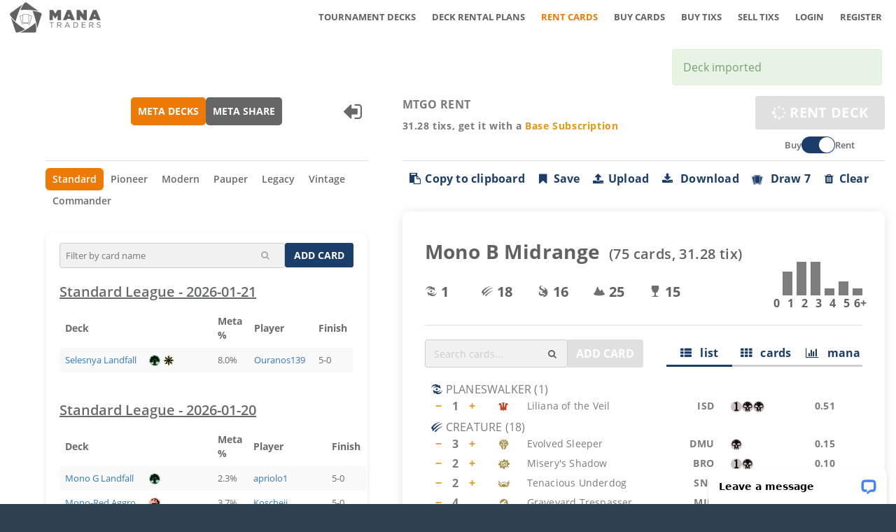

--- FILE ---
content_type: text/css
request_url: https://www.manatraders.com/assets/mana-61bcfa182fe7c2b320c2fb9d26a1fb403a9360f9fa9c8443c4009ecc504d1188.css
body_size: 122679
content:
/*!
 * Bootstrap v3.3.7 (http://getbootstrap.com)
 * Copyright 2011-2016 Twitter, Inc.
 * Licensed under MIT (https://github.com/twbs/bootstrap/blob/master/LICENSE)
 *//*! normalize.css v3.0.3 | MIT License | github.com/necolas/normalize.css */@import "https://fonts.googleapis.com/css2?family=Open+Sans:wght@300;400;500;600;700;800&display=swap";@import "https://cdnjs.cloudflare.com/ajax/libs/font-awesome/6.2.1/css/all.min.css";html{font-family:sans-serif;-webkit-text-size-adjust:100%;-ms-text-size-adjust:100%}body{margin:0}article,aside,details,figcaption,figure,footer,header,hgroup,main,menu,nav,section,summary{display:block}audio,canvas,progress,video{display:inline-block;vertical-align:baseline}audio:not([controls]){display:none;height:0}[hidden],template{display:none}a{background-color:transparent}a:active,a:hover{outline:0}abbr[title]{border-bottom:1px dotted}b,strong{font-weight:bold}dfn{font-style:italic}h1{margin:.67em 0;font-size:2em}mark{color:#000;background:#ff0}small{font-size:80%}sub,sup{position:relative;font-size:75%;line-height:0;vertical-align:baseline}sup{top:-.5em}sub{bottom:-.25em}img{border:0}svg:not(:root){overflow:hidden}figure{margin:1em 40px}hr{height:0;-webkit-box-sizing:content-box;-moz-box-sizing:content-box;box-sizing:content-box}pre{overflow:auto}code,kbd,pre,samp{font-family:monospace, monospace;font-size:1em}button,input,optgroup,select,textarea{margin:0;font:inherit;color:inherit}button{overflow:visible}button,select{text-transform:none}button,html input[type="button"],input[type="reset"],input[type="submit"]{-webkit-appearance:button;cursor:pointer}button[disabled],html input[disabled]{cursor:default}button::-moz-focus-inner,input::-moz-focus-inner{padding:0;border:0}input{line-height:normal}input[type="checkbox"],input[type="radio"]{-webkit-box-sizing:border-box;-moz-box-sizing:border-box;box-sizing:border-box;padding:0}input[type="number"]::-webkit-inner-spin-button,input[type="number"]::-webkit-outer-spin-button{height:auto}input[type="search"]{-webkit-box-sizing:content-box;-moz-box-sizing:content-box;box-sizing:content-box;-webkit-appearance:textfield}input[type="search"]::-webkit-search-cancel-button,input[type="search"]::-webkit-search-decoration{-webkit-appearance:none}fieldset{padding:.35em .625em .75em;margin:0 2px;border:1px solid #c0c0c0}legend{padding:0;border:0}textarea{overflow:auto}optgroup{font-weight:bold}table{border-spacing:0;border-collapse:collapse}td,th{padding:0}/*! Source: https://github.com/h5bp/html5-boilerplate/blob/master/src/css/main.css */@media print{*,*:before,*:after{color:#000 !important;text-shadow:none !important;background:transparent !important;-webkit-box-shadow:none !important;box-shadow:none !important}a,a:visited{text-decoration:underline}a[href]:after{content:" (" attr(href) ")"}abbr[title]:after{content:" (" attr(title) ")"}a[href^="#"]:after,a[href^="javascript:"]:after{content:""}pre,blockquote{border:1px solid #999;page-break-inside:avoid}thead{display:table-header-group}tr,img{page-break-inside:avoid}img{max-width:100% !important}p,h2,h3{orphans:3;widows:3}h2,h3{page-break-after:avoid}.navbar{display:none}.btn>.caret,.dropup>.btn>.caret{border-top-color:#000 !important}.label{border:1px solid #000}.table{border-collapse:collapse !important}.table td,.table th{background-color:#fff !important}.table-bordered th,.table-bordered td{border:1px solid #ddd !important}}@font-face{font-family:'Glyphicons Halflings';src:url(/assets/glyphicons-halflings-regular-13634da87d9e23f8c3ed9108ce1724d183a39ad072e73e1b3d8cbf646d2d0407.eot);src:url(/assets/glyphicons-halflings-regular-13634da87d9e23f8c3ed9108ce1724d183a39ad072e73e1b3d8cbf646d2d0407.eot?#iefix) format("embedded-opentype"),url(/assets/glyphicons-halflings-regular-a26394f7ede100ca118eff2eda08596275a9839b959c226e15439557a5a80742.woff) format("woff"),url(/assets/glyphicons-halflings-regular-e395044093757d82afcb138957d06a1ea9361bdcf0b442d06a18a8051af57456.ttf) format("truetype"),url(/assets/glyphicons-halflings-regular-42f60659d265c1a3c30f9fa42abcbb56bd4a53af4d83d316d6dd7a36903c43e5.svg#glyphicons-halflingsregular) format("svg")}.glyphicon{position:relative;top:1px;display:inline-block;font-family:'Glyphicons Halflings';font-style:normal;font-weight:normal;line-height:1;-webkit-font-smoothing:antialiased;-moz-osx-font-smoothing:grayscale}.glyphicon-asterisk:before{content:"\002a"}.glyphicon-plus:before{content:"\002b"}.glyphicon-euro:before,.glyphicon-eur:before{content:"\20ac"}.glyphicon-minus:before{content:"\2212"}.glyphicon-cloud:before{content:"\2601"}.glyphicon-envelope:before{content:"\2709"}.glyphicon-pencil:before{content:"\270f"}.glyphicon-glass:before{content:"\e001"}.glyphicon-music:before{content:"\e002"}.glyphicon-search:before{content:"\e003"}.glyphicon-heart:before{content:"\e005"}.glyphicon-star:before{content:"\e006"}.glyphicon-star-empty:before{content:"\e007"}.glyphicon-user:before{content:"\e008"}.glyphicon-film:before{content:"\e009"}.glyphicon-th-large:before{content:"\e010"}.glyphicon-th:before{content:"\e011"}.glyphicon-th-list:before{content:"\e012"}.glyphicon-ok:before{content:"\e013"}.glyphicon-remove:before{content:"\e014"}.glyphicon-zoom-in:before{content:"\e015"}.glyphicon-zoom-out:before{content:"\e016"}.glyphicon-off:before{content:"\e017"}.glyphicon-signal:before{content:"\e018"}.glyphicon-cog:before{content:"\e019"}.glyphicon-trash:before{content:"\e020"}.glyphicon-home:before{content:"\e021"}.glyphicon-file:before{content:"\e022"}.glyphicon-time:before{content:"\e023"}.glyphicon-road:before{content:"\e024"}.glyphicon-download-alt:before{content:"\e025"}.glyphicon-download:before{content:"\e026"}.glyphicon-upload:before{content:"\e027"}.glyphicon-inbox:before{content:"\e028"}.glyphicon-play-circle:before{content:"\e029"}.glyphicon-repeat:before{content:"\e030"}.glyphicon-refresh:before{content:"\e031"}.glyphicon-list-alt:before{content:"\e032"}.glyphicon-lock:before{content:"\e033"}.glyphicon-flag:before{content:"\e034"}.glyphicon-headphones:before{content:"\e035"}.glyphicon-volume-off:before{content:"\e036"}.glyphicon-volume-down:before{content:"\e037"}.glyphicon-volume-up:before{content:"\e038"}.glyphicon-qrcode:before{content:"\e039"}.glyphicon-barcode:before{content:"\e040"}.glyphicon-tag:before{content:"\e041"}.glyphicon-tags:before{content:"\e042"}.glyphicon-book:before{content:"\e043"}.glyphicon-bookmark:before{content:"\e044"}.glyphicon-print:before{content:"\e045"}.glyphicon-camera:before{content:"\e046"}.glyphicon-font:before{content:"\e047"}.glyphicon-bold:before{content:"\e048"}.glyphicon-italic:before{content:"\e049"}.glyphicon-text-height:before{content:"\e050"}.glyphicon-text-width:before{content:"\e051"}.glyphicon-align-left:before{content:"\e052"}.glyphicon-align-center:before{content:"\e053"}.glyphicon-align-right:before{content:"\e054"}.glyphicon-align-justify:before{content:"\e055"}.glyphicon-list:before{content:"\e056"}.glyphicon-indent-left:before{content:"\e057"}.glyphicon-indent-right:before{content:"\e058"}.glyphicon-facetime-video:before{content:"\e059"}.glyphicon-picture:before{content:"\e060"}.glyphicon-map-marker:before{content:"\e062"}.glyphicon-adjust:before{content:"\e063"}.glyphicon-tint:before{content:"\e064"}.glyphicon-edit:before{content:"\e065"}.glyphicon-share:before{content:"\e066"}.glyphicon-check:before{content:"\e067"}.glyphicon-move:before{content:"\e068"}.glyphicon-step-backward:before{content:"\e069"}.glyphicon-fast-backward:before{content:"\e070"}.glyphicon-backward:before{content:"\e071"}.glyphicon-play:before{content:"\e072"}.glyphicon-pause:before{content:"\e073"}.glyphicon-stop:before{content:"\e074"}.glyphicon-forward:before{content:"\e075"}.glyphicon-fast-forward:before{content:"\e076"}.glyphicon-step-forward:before{content:"\e077"}.glyphicon-eject:before{content:"\e078"}.glyphicon-chevron-left:before{content:"\e079"}.glyphicon-chevron-right:before{content:"\e080"}.glyphicon-plus-sign:before{content:"\e081"}.glyphicon-minus-sign:before{content:"\e082"}.glyphicon-remove-sign:before{content:"\e083"}.glyphicon-ok-sign:before{content:"\e084"}.glyphicon-question-sign:before{content:"\e085"}.glyphicon-info-sign:before{content:"\e086"}.glyphicon-screenshot:before{content:"\e087"}.glyphicon-remove-circle:before{content:"\e088"}.glyphicon-ok-circle:before{content:"\e089"}.glyphicon-ban-circle:before{content:"\e090"}.glyphicon-arrow-left:before{content:"\e091"}.glyphicon-arrow-right:before{content:"\e092"}.glyphicon-arrow-up:before{content:"\e093"}.glyphicon-arrow-down:before{content:"\e094"}.glyphicon-share-alt:before{content:"\e095"}.glyphicon-resize-full:before{content:"\e096"}.glyphicon-resize-small:before{content:"\e097"}.glyphicon-exclamation-sign:before{content:"\e101"}.glyphicon-gift:before{content:"\e102"}.glyphicon-leaf:before{content:"\e103"}.glyphicon-fire:before{content:"\e104"}.glyphicon-eye-open:before{content:"\e105"}.glyphicon-eye-close:before{content:"\e106"}.glyphicon-warning-sign:before{content:"\e107"}.glyphicon-plane:before{content:"\e108"}.glyphicon-calendar:before{content:"\e109"}.glyphicon-random:before{content:"\e110"}.glyphicon-comment:before{content:"\e111"}.glyphicon-magnet:before{content:"\e112"}.glyphicon-chevron-up:before{content:"\e113"}.glyphicon-chevron-down:before{content:"\e114"}.glyphicon-retweet:before{content:"\e115"}.glyphicon-shopping-cart:before{content:"\e116"}.glyphicon-folder-close:before{content:"\e117"}.glyphicon-folder-open:before{content:"\e118"}.glyphicon-resize-vertical:before{content:"\e119"}.glyphicon-resize-horizontal:before{content:"\e120"}.glyphicon-hdd:before{content:"\e121"}.glyphicon-bullhorn:before{content:"\e122"}.glyphicon-bell:before{content:"\e123"}.glyphicon-certificate:before{content:"\e124"}.glyphicon-thumbs-up:before{content:"\e125"}.glyphicon-thumbs-down:before{content:"\e126"}.glyphicon-hand-right:before{content:"\e127"}.glyphicon-hand-left:before{content:"\e128"}.glyphicon-hand-up:before{content:"\e129"}.glyphicon-hand-down:before{content:"\e130"}.glyphicon-circle-arrow-right:before{content:"\e131"}.glyphicon-circle-arrow-left:before{content:"\e132"}.glyphicon-circle-arrow-up:before{content:"\e133"}.glyphicon-circle-arrow-down:before{content:"\e134"}.glyphicon-globe:before{content:"\e135"}.glyphicon-wrench:before{content:"\e136"}.glyphicon-tasks:before{content:"\e137"}.glyphicon-filter:before{content:"\e138"}.glyphicon-briefcase:before{content:"\e139"}.glyphicon-fullscreen:before{content:"\e140"}.glyphicon-dashboard:before{content:"\e141"}.glyphicon-paperclip:before{content:"\e142"}.glyphicon-heart-empty:before{content:"\e143"}.glyphicon-link:before{content:"\e144"}.glyphicon-phone:before{content:"\e145"}.glyphicon-pushpin:before{content:"\e146"}.glyphicon-usd:before{content:"\e148"}.glyphicon-gbp:before{content:"\e149"}.glyphicon-sort:before{content:"\e150"}.glyphicon-sort-by-alphabet:before{content:"\e151"}.glyphicon-sort-by-alphabet-alt:before{content:"\e152"}.glyphicon-sort-by-order:before{content:"\e153"}.glyphicon-sort-by-order-alt:before{content:"\e154"}.glyphicon-sort-by-attributes:before{content:"\e155"}.glyphicon-sort-by-attributes-alt:before{content:"\e156"}.glyphicon-unchecked:before{content:"\e157"}.glyphicon-expand:before{content:"\e158"}.glyphicon-collapse-down:before{content:"\e159"}.glyphicon-collapse-up:before{content:"\e160"}.glyphicon-log-in:before{content:"\e161"}.glyphicon-flash:before{content:"\e162"}.glyphicon-log-out:before{content:"\e163"}.glyphicon-new-window:before{content:"\e164"}.glyphicon-record:before{content:"\e165"}.glyphicon-save:before{content:"\e166"}.glyphicon-open:before{content:"\e167"}.glyphicon-saved:before{content:"\e168"}.glyphicon-import:before{content:"\e169"}.glyphicon-export:before{content:"\e170"}.glyphicon-send:before{content:"\e171"}.glyphicon-floppy-disk:before{content:"\e172"}.glyphicon-floppy-saved:before{content:"\e173"}.glyphicon-floppy-remove:before{content:"\e174"}.glyphicon-floppy-save:before{content:"\e175"}.glyphicon-floppy-open:before{content:"\e176"}.glyphicon-credit-card:before{content:"\e177"}.glyphicon-transfer:before{content:"\e178"}.glyphicon-cutlery:before{content:"\e179"}.glyphicon-header:before{content:"\e180"}.glyphicon-compressed:before{content:"\e181"}.glyphicon-earphone:before{content:"\e182"}.glyphicon-phone-alt:before{content:"\e183"}.glyphicon-tower:before{content:"\e184"}.glyphicon-stats:before{content:"\e185"}.glyphicon-sd-video:before{content:"\e186"}.glyphicon-hd-video:before{content:"\e187"}.glyphicon-subtitles:before{content:"\e188"}.glyphicon-sound-stereo:before{content:"\e189"}.glyphicon-sound-dolby:before{content:"\e190"}.glyphicon-sound-5-1:before{content:"\e191"}.glyphicon-sound-6-1:before{content:"\e192"}.glyphicon-sound-7-1:before{content:"\e193"}.glyphicon-copyright-mark:before{content:"\e194"}.glyphicon-registration-mark:before{content:"\e195"}.glyphicon-cloud-download:before{content:"\e197"}.glyphicon-cloud-upload:before{content:"\e198"}.glyphicon-tree-conifer:before{content:"\e199"}.glyphicon-tree-deciduous:before{content:"\e200"}.glyphicon-cd:before{content:"\e201"}.glyphicon-save-file:before{content:"\e202"}.glyphicon-open-file:before{content:"\e203"}.glyphicon-level-up:before{content:"\e204"}.glyphicon-copy:before{content:"\e205"}.glyphicon-paste:before{content:"\e206"}.glyphicon-alert:before{content:"\e209"}.glyphicon-equalizer:before{content:"\e210"}.glyphicon-king:before{content:"\e211"}.glyphicon-queen:before{content:"\e212"}.glyphicon-pawn:before{content:"\e213"}.glyphicon-bishop:before{content:"\e214"}.glyphicon-knight:before{content:"\e215"}.glyphicon-baby-formula:before{content:"\e216"}.glyphicon-tent:before{content:"\26fa"}.glyphicon-blackboard:before{content:"\e218"}.glyphicon-bed:before{content:"\e219"}.glyphicon-apple:before{content:"\f8ff"}.glyphicon-erase:before{content:"\e221"}.glyphicon-hourglass:before{content:"\231b"}.glyphicon-lamp:before{content:"\e223"}.glyphicon-duplicate:before{content:"\e224"}.glyphicon-piggy-bank:before{content:"\e225"}.glyphicon-scissors:before{content:"\e226"}.glyphicon-bitcoin:before{content:"\e227"}.glyphicon-btc:before{content:"\e227"}.glyphicon-xbt:before{content:"\e227"}.glyphicon-yen:before{content:"\00a5"}.glyphicon-jpy:before{content:"\00a5"}.glyphicon-ruble:before{content:"\20bd"}.glyphicon-rub:before{content:"\20bd"}.glyphicon-scale:before{content:"\e230"}.glyphicon-ice-lolly:before{content:"\e231"}.glyphicon-ice-lolly-tasted:before{content:"\e232"}.glyphicon-education:before{content:"\e233"}.glyphicon-option-horizontal:before{content:"\e234"}.glyphicon-option-vertical:before{content:"\e235"}.glyphicon-menu-hamburger:before{content:"\e236"}.glyphicon-modal-window:before{content:"\e237"}.glyphicon-oil:before{content:"\e238"}.glyphicon-grain:before{content:"\e239"}.glyphicon-sunglasses:before{content:"\e240"}.glyphicon-text-size:before{content:"\e241"}.glyphicon-text-color:before{content:"\e242"}.glyphicon-text-background:before{content:"\e243"}.glyphicon-object-align-top:before{content:"\e244"}.glyphicon-object-align-bottom:before{content:"\e245"}.glyphicon-object-align-horizontal:before{content:"\e246"}.glyphicon-object-align-left:before{content:"\e247"}.glyphicon-object-align-vertical:before{content:"\e248"}.glyphicon-object-align-right:before{content:"\e249"}.glyphicon-triangle-right:before{content:"\e250"}.glyphicon-triangle-left:before{content:"\e251"}.glyphicon-triangle-bottom:before{content:"\e252"}.glyphicon-triangle-top:before{content:"\e253"}.glyphicon-console:before{content:"\e254"}.glyphicon-superscript:before{content:"\e255"}.glyphicon-subscript:before{content:"\e256"}.glyphicon-menu-left:before{content:"\e257"}.glyphicon-menu-right:before{content:"\e258"}.glyphicon-menu-down:before{content:"\e259"}.glyphicon-menu-up:before{content:"\e260"}*{-webkit-box-sizing:border-box;-moz-box-sizing:border-box;box-sizing:border-box}*:before,*:after{-webkit-box-sizing:border-box;-moz-box-sizing:border-box;box-sizing:border-box}html{font-size:10px;-webkit-tap-highlight-color:transparent}body{font-family:"Helvetica Neue", Helvetica, Arial, sans-serif;font-size:14px;line-height:1.42857143;color:#333;background-color:#fff}input,button,select,textarea{font-family:inherit;font-size:inherit;line-height:inherit}a{color:#337ab7;text-decoration:none}a:hover,a:focus{color:#23527c;text-decoration:underline}a:focus{outline:5px auto -webkit-focus-ring-color;outline-offset:-2px}figure{margin:0}img{vertical-align:middle}.img-responsive,.thumbnail>img,.thumbnail a>img,.carousel-inner>.item>img,.carousel-inner>.item>a>img{display:block;max-width:100%;height:auto}.img-rounded{border-radius:6px}.img-thumbnail{display:inline-block;max-width:100%;height:auto;padding:4px;line-height:1.42857143;background-color:#fff;border:1px solid #ddd;border-radius:4px;-webkit-transition:all .2s ease-in-out;-o-transition:all .2s ease-in-out;transition:all .2s ease-in-out}.img-circle{border-radius:50%}hr{margin-top:20px;margin-bottom:20px;border:0;border-top:1px solid #eee}.sr-only{position:absolute;width:1px;height:1px;padding:0;margin:-1px;overflow:hidden;clip:rect(0, 0, 0, 0);border:0}.sr-only-focusable:active,.sr-only-focusable:focus{position:static;width:auto;height:auto;margin:0;overflow:visible;clip:auto}[role="button"]{cursor:pointer}h1,h2,h3,h4,h5,h6,.h1,.h2,.h3,.h4,.h5,.h6{font-family:inherit;font-weight:500;line-height:1.1;color:inherit}h1 small,h2 small,h3 small,h4 small,h5 small,h6 small,.h1 small,.h2 small,.h3 small,.h4 small,.h5 small,.h6 small,h1 .small,h2 .small,h3 .small,h4 .small,h5 .small,h6 .small,.h1 .small,.h2 .small,.h3 .small,.h4 .small,.h5 .small,.h6 .small{font-weight:normal;line-height:1;color:#777}h1,.h1,h2,.h2,h3,.h3{margin-top:20px;margin-bottom:10px}h1 small,.h1 small,h2 small,.h2 small,h3 small,.h3 small,h1 .small,.h1 .small,h2 .small,.h2 .small,h3 .small,.h3 .small{font-size:65%}h4,.h4,h5,.h5,h6,.h6{margin-top:10px;margin-bottom:10px}h4 small,.h4 small,h5 small,.h5 small,h6 small,.h6 small,h4 .small,.h4 .small,h5 .small,.h5 .small,h6 .small,.h6 .small{font-size:75%}h1,.h1{font-size:36px}h2,.h2{font-size:30px}h3,.h3{font-size:24px}h4,.h4{font-size:18px}h5,.h5{font-size:14px}h6,.h6{font-size:12px}p{margin:0 0 10px}.lead{margin-bottom:20px;font-size:16px;font-weight:300;line-height:1.4}@media (min-width: 768px){.lead{font-size:21px}}small,.small{font-size:85%}mark,.mark{padding:.2em;background-color:#fcf8e3}.text-left{text-align:left}.text-right{text-align:right}.text-center{text-align:center}.text-justify{text-align:justify}.text-nowrap{white-space:nowrap}.text-lowercase{text-transform:lowercase}.text-uppercase{text-transform:uppercase}.text-capitalize{text-transform:capitalize}.text-muted{color:#777}.text-primary{color:#337ab7}a.text-primary:hover,a.text-primary:focus{color:#286090}.text-success{color:#3c763d}a.text-success:hover,a.text-success:focus{color:#2b542c}.text-info{color:#31708f}a.text-info:hover,a.text-info:focus{color:#245269}.text-warning{color:#8a6d3b}a.text-warning:hover,a.text-warning:focus{color:#66512c}.text-danger{color:#a94442}a.text-danger:hover,a.text-danger:focus{color:#843534}.bg-primary{color:#fff;background-color:#337ab7}a.bg-primary:hover,a.bg-primary:focus{background-color:#286090}.bg-success{background-color:#dff0d8}a.bg-success:hover,a.bg-success:focus{background-color:#c1e2b3}.bg-info{background-color:#d9edf7}a.bg-info:hover,a.bg-info:focus{background-color:#afd9ee}.bg-warning{background-color:#fcf8e3}a.bg-warning:hover,a.bg-warning:focus{background-color:#f7ecb5}.bg-danger{background-color:#f2dede}a.bg-danger:hover,a.bg-danger:focus{background-color:#e4b9b9}.page-header{padding-bottom:9px;margin:40px 0 20px;border-bottom:1px solid #eee}ul,ol{margin-top:0;margin-bottom:10px}ul ul,ol ul,ul ol,ol ol{margin-bottom:0}.list-unstyled{padding-left:0;list-style:none}.list-inline{padding-left:0;margin-left:-5px;list-style:none}.list-inline>li{display:inline-block;padding-right:5px;padding-left:5px}dl{margin-top:0;margin-bottom:20px}dt,dd{line-height:1.42857143}dt{font-weight:bold}dd{margin-left:0}@media (min-width: 768px){.dl-horizontal dt{float:left;width:160px;overflow:hidden;clear:left;text-align:right;text-overflow:ellipsis;white-space:nowrap}.dl-horizontal dd{margin-left:180px}}abbr[title],abbr[data-original-title]{cursor:help;border-bottom:1px dotted #777}.initialism{font-size:90%;text-transform:uppercase}blockquote{padding:10px 20px;margin:0 0 20px;font-size:17.5px;border-left:5px solid #eee}blockquote p:last-child,blockquote ul:last-child,blockquote ol:last-child{margin-bottom:0}blockquote footer,blockquote small,blockquote .small{display:block;font-size:80%;line-height:1.42857143;color:#777}blockquote footer:before,blockquote small:before,blockquote .small:before{content:'\2014 \00A0'}.blockquote-reverse,blockquote.pull-right{padding-right:15px;padding-left:0;text-align:right;border-right:5px solid #eee;border-left:0}.blockquote-reverse footer:before,blockquote.pull-right footer:before,.blockquote-reverse small:before,blockquote.pull-right small:before,.blockquote-reverse .small:before,blockquote.pull-right .small:before{content:''}.blockquote-reverse footer:after,blockquote.pull-right footer:after,.blockquote-reverse small:after,blockquote.pull-right small:after,.blockquote-reverse .small:after,blockquote.pull-right .small:after{content:'\00A0 \2014'}address{margin-bottom:20px;font-style:normal;line-height:1.42857143}code,kbd,pre,samp{font-family:Menlo, Monaco, Consolas, "Courier New", monospace}code{padding:2px 4px;font-size:90%;color:#c7254e;background-color:#f9f2f4;border-radius:4px}kbd{padding:2px 4px;font-size:90%;color:#fff;background-color:#333;border-radius:3px;-webkit-box-shadow:inset 0 -1px 0 rgba(0,0,0,0.25);box-shadow:inset 0 -1px 0 rgba(0,0,0,0.25)}kbd kbd{padding:0;font-size:100%;font-weight:bold;-webkit-box-shadow:none;box-shadow:none}pre{display:block;padding:9.5px;margin:0 0 10px;font-size:13px;line-height:1.42857143;color:#333;word-break:break-all;word-wrap:break-word;background-color:#f5f5f5;border:1px solid #ccc;border-radius:4px}pre code{padding:0;font-size:inherit;color:inherit;white-space:pre-wrap;background-color:transparent;border-radius:0}.pre-scrollable{max-height:340px;overflow-y:scroll}.container{padding-right:15px;padding-left:15px;margin-right:auto;margin-left:auto}@media (min-width: 768px){.container{width:750px}}@media (min-width: 992px){.container{width:970px}}@media (min-width: 1200px){.container{width:1170px}}.container-fluid{padding-right:15px;padding-left:15px;margin-right:auto;margin-left:auto}.row{margin-right:-15px;margin-left:-15px}.col-xs-1,.col-sm-1,.col-md-1,.col-lg-1,.col-xs-2,.col-sm-2,.col-md-2,.col-lg-2,.col-xs-3,.col-sm-3,.col-md-3,.col-lg-3,.col-xs-4,.col-sm-4,.col-md-4,.col-lg-4,.col-xs-5,.col-sm-5,.col-md-5,.col-lg-5,.col-xs-6,.col-sm-6,.col-md-6,.col-lg-6,.col-xs-7,.col-sm-7,.col-md-7,.col-lg-7,.col-xs-8,.col-sm-8,.col-md-8,.col-lg-8,.col-xs-9,.col-sm-9,.col-md-9,.col-lg-9,.col-xs-10,.col-sm-10,.col-md-10,.col-lg-10,.col-xs-11,.col-sm-11,.col-md-11,.col-lg-11,.col-xs-12,.col-sm-12,.col-md-12,.col-lg-12{position:relative;min-height:1px;padding-right:15px;padding-left:15px}.col-xs-1,.col-xs-2,.col-xs-3,.col-xs-4,.col-xs-5,.col-xs-6,.col-xs-7,.col-xs-8,.col-xs-9,.col-xs-10,.col-xs-11,.col-xs-12{float:left}.col-xs-12{width:100%}.col-xs-11{width:91.66666667%}.col-xs-10{width:83.33333333%}.col-xs-9{width:75%}.col-xs-8{width:66.66666667%}.col-xs-7{width:58.33333333%}.col-xs-6{width:50%}.col-xs-5{width:41.66666667%}.col-xs-4{width:33.33333333%}.col-xs-3{width:25%}.col-xs-2{width:16.66666667%}.col-xs-1{width:8.33333333%}.col-xs-pull-12{right:100%}.col-xs-pull-11{right:91.66666667%}.col-xs-pull-10{right:83.33333333%}.col-xs-pull-9{right:75%}.col-xs-pull-8{right:66.66666667%}.col-xs-pull-7{right:58.33333333%}.col-xs-pull-6{right:50%}.col-xs-pull-5{right:41.66666667%}.col-xs-pull-4{right:33.33333333%}.col-xs-pull-3{right:25%}.col-xs-pull-2{right:16.66666667%}.col-xs-pull-1{right:8.33333333%}.col-xs-pull-0{right:auto}.col-xs-push-12{left:100%}.col-xs-push-11{left:91.66666667%}.col-xs-push-10{left:83.33333333%}.col-xs-push-9{left:75%}.col-xs-push-8{left:66.66666667%}.col-xs-push-7{left:58.33333333%}.col-xs-push-6{left:50%}.col-xs-push-5{left:41.66666667%}.col-xs-push-4{left:33.33333333%}.col-xs-push-3{left:25%}.col-xs-push-2{left:16.66666667%}.col-xs-push-1{left:8.33333333%}.col-xs-push-0{left:auto}.col-xs-offset-12{margin-left:100%}.col-xs-offset-11{margin-left:91.66666667%}.col-xs-offset-10{margin-left:83.33333333%}.col-xs-offset-9{margin-left:75%}.col-xs-offset-8{margin-left:66.66666667%}.col-xs-offset-7{margin-left:58.33333333%}.col-xs-offset-6{margin-left:50%}.col-xs-offset-5{margin-left:41.66666667%}.col-xs-offset-4{margin-left:33.33333333%}.col-xs-offset-3{margin-left:25%}.col-xs-offset-2{margin-left:16.66666667%}.col-xs-offset-1{margin-left:8.33333333%}.col-xs-offset-0{margin-left:0}@media (min-width: 768px){.col-sm-1,.col-sm-2,.col-sm-3,.col-sm-4,.col-sm-5,.col-sm-6,.col-sm-7,.col-sm-8,.col-sm-9,.col-sm-10,.col-sm-11,.col-sm-12{float:left}.col-sm-12{width:100%}.col-sm-11{width:91.66666667%}.col-sm-10{width:83.33333333%}.col-sm-9{width:75%}.col-sm-8{width:66.66666667%}.col-sm-7{width:58.33333333%}.col-sm-6{width:50%}.col-sm-5{width:41.66666667%}.col-sm-4{width:33.33333333%}.col-sm-3{width:25%}.col-sm-2{width:16.66666667%}.col-sm-1{width:8.33333333%}.col-sm-pull-12{right:100%}.col-sm-pull-11{right:91.66666667%}.col-sm-pull-10{right:83.33333333%}.col-sm-pull-9{right:75%}.col-sm-pull-8{right:66.66666667%}.col-sm-pull-7{right:58.33333333%}.col-sm-pull-6{right:50%}.col-sm-pull-5{right:41.66666667%}.col-sm-pull-4{right:33.33333333%}.col-sm-pull-3{right:25%}.col-sm-pull-2{right:16.66666667%}.col-sm-pull-1{right:8.33333333%}.col-sm-pull-0{right:auto}.col-sm-push-12{left:100%}.col-sm-push-11{left:91.66666667%}.col-sm-push-10{left:83.33333333%}.col-sm-push-9{left:75%}.col-sm-push-8{left:66.66666667%}.col-sm-push-7{left:58.33333333%}.col-sm-push-6{left:50%}.col-sm-push-5{left:41.66666667%}.col-sm-push-4{left:33.33333333%}.col-sm-push-3{left:25%}.col-sm-push-2{left:16.66666667%}.col-sm-push-1{left:8.33333333%}.col-sm-push-0{left:auto}.col-sm-offset-12{margin-left:100%}.col-sm-offset-11{margin-left:91.66666667%}.col-sm-offset-10{margin-left:83.33333333%}.col-sm-offset-9{margin-left:75%}.col-sm-offset-8{margin-left:66.66666667%}.col-sm-offset-7{margin-left:58.33333333%}.col-sm-offset-6{margin-left:50%}.col-sm-offset-5{margin-left:41.66666667%}.col-sm-offset-4{margin-left:33.33333333%}.col-sm-offset-3{margin-left:25%}.col-sm-offset-2{margin-left:16.66666667%}.col-sm-offset-1{margin-left:8.33333333%}.col-sm-offset-0{margin-left:0}}@media (min-width: 992px){.col-md-1,.col-md-2,.col-md-3,.col-md-4,.col-md-5,.col-md-6,.col-md-7,.col-md-8,.col-md-9,.col-md-10,.col-md-11,.col-md-12{float:left}.col-md-12{width:100%}.col-md-11{width:91.66666667%}.col-md-10{width:83.33333333%}.col-md-9{width:75%}.col-md-8{width:66.66666667%}.col-md-7{width:58.33333333%}.col-md-6{width:50%}.col-md-5{width:41.66666667%}.col-md-4{width:33.33333333%}.col-md-3{width:25%}.col-md-2{width:16.66666667%}.col-md-1{width:8.33333333%}.col-md-pull-12{right:100%}.col-md-pull-11{right:91.66666667%}.col-md-pull-10{right:83.33333333%}.col-md-pull-9{right:75%}.col-md-pull-8{right:66.66666667%}.col-md-pull-7{right:58.33333333%}.col-md-pull-6{right:50%}.col-md-pull-5{right:41.66666667%}.col-md-pull-4{right:33.33333333%}.col-md-pull-3{right:25%}.col-md-pull-2{right:16.66666667%}.col-md-pull-1{right:8.33333333%}.col-md-pull-0{right:auto}.col-md-push-12{left:100%}.col-md-push-11{left:91.66666667%}.col-md-push-10{left:83.33333333%}.col-md-push-9{left:75%}.col-md-push-8{left:66.66666667%}.col-md-push-7{left:58.33333333%}.col-md-push-6{left:50%}.col-md-push-5{left:41.66666667%}.col-md-push-4{left:33.33333333%}.col-md-push-3{left:25%}.col-md-push-2{left:16.66666667%}.col-md-push-1{left:8.33333333%}.col-md-push-0{left:auto}.col-md-offset-12{margin-left:100%}.col-md-offset-11{margin-left:91.66666667%}.col-md-offset-10{margin-left:83.33333333%}.col-md-offset-9{margin-left:75%}.col-md-offset-8{margin-left:66.66666667%}.col-md-offset-7{margin-left:58.33333333%}.col-md-offset-6{margin-left:50%}.col-md-offset-5{margin-left:41.66666667%}.col-md-offset-4{margin-left:33.33333333%}.col-md-offset-3{margin-left:25%}.col-md-offset-2{margin-left:16.66666667%}.col-md-offset-1{margin-left:8.33333333%}.col-md-offset-0{margin-left:0}}@media (min-width: 1200px){.col-lg-1,.col-lg-2,.col-lg-3,.col-lg-4,.col-lg-5,.col-lg-6,.col-lg-7,.col-lg-8,.col-lg-9,.col-lg-10,.col-lg-11,.col-lg-12{float:left}.col-lg-12{width:100%}.col-lg-11{width:91.66666667%}.col-lg-10{width:83.33333333%}.col-lg-9{width:75%}.col-lg-8{width:66.66666667%}.col-lg-7{width:58.33333333%}.col-lg-6{width:50%}.col-lg-5{width:41.66666667%}.col-lg-4{width:33.33333333%}.col-lg-3{width:25%}.col-lg-2{width:16.66666667%}.col-lg-1{width:8.33333333%}.col-lg-pull-12{right:100%}.col-lg-pull-11{right:91.66666667%}.col-lg-pull-10{right:83.33333333%}.col-lg-pull-9{right:75%}.col-lg-pull-8{right:66.66666667%}.col-lg-pull-7{right:58.33333333%}.col-lg-pull-6{right:50%}.col-lg-pull-5{right:41.66666667%}.col-lg-pull-4{right:33.33333333%}.col-lg-pull-3{right:25%}.col-lg-pull-2{right:16.66666667%}.col-lg-pull-1{right:8.33333333%}.col-lg-pull-0{right:auto}.col-lg-push-12{left:100%}.col-lg-push-11{left:91.66666667%}.col-lg-push-10{left:83.33333333%}.col-lg-push-9{left:75%}.col-lg-push-8{left:66.66666667%}.col-lg-push-7{left:58.33333333%}.col-lg-push-6{left:50%}.col-lg-push-5{left:41.66666667%}.col-lg-push-4{left:33.33333333%}.col-lg-push-3{left:25%}.col-lg-push-2{left:16.66666667%}.col-lg-push-1{left:8.33333333%}.col-lg-push-0{left:auto}.col-lg-offset-12{margin-left:100%}.col-lg-offset-11{margin-left:91.66666667%}.col-lg-offset-10{margin-left:83.33333333%}.col-lg-offset-9{margin-left:75%}.col-lg-offset-8{margin-left:66.66666667%}.col-lg-offset-7{margin-left:58.33333333%}.col-lg-offset-6{margin-left:50%}.col-lg-offset-5{margin-left:41.66666667%}.col-lg-offset-4{margin-left:33.33333333%}.col-lg-offset-3{margin-left:25%}.col-lg-offset-2{margin-left:16.66666667%}.col-lg-offset-1{margin-left:8.33333333%}.col-lg-offset-0{margin-left:0}}table{background-color:transparent}caption{padding-top:8px;padding-bottom:8px;color:#777;text-align:left}th{text-align:left}.table{width:100%;max-width:100%;margin-bottom:20px}.table>thead>tr>th,.table>tbody>tr>th,.table>tfoot>tr>th,.table>thead>tr>td,.table>tbody>tr>td,.table>tfoot>tr>td{padding:8px;line-height:1.42857143;vertical-align:top;border-top:1px solid #ddd}.table>thead>tr>th{vertical-align:bottom;border-bottom:2px solid #ddd}.table>caption+thead>tr:first-child>th,.table>colgroup+thead>tr:first-child>th,.table>thead:first-child>tr:first-child>th,.table>caption+thead>tr:first-child>td,.table>colgroup+thead>tr:first-child>td,.table>thead:first-child>tr:first-child>td{border-top:0}.table>tbody+tbody{border-top:2px solid #ddd}.table .table{background-color:#fff}.table-condensed>thead>tr>th,.table-condensed>tbody>tr>th,.table-condensed>tfoot>tr>th,.table-condensed>thead>tr>td,.table-condensed>tbody>tr>td,.table-condensed>tfoot>tr>td{padding:5px}.table-bordered{border:1px solid #ddd}.table-bordered>thead>tr>th,.table-bordered>tbody>tr>th,.table-bordered>tfoot>tr>th,.table-bordered>thead>tr>td,.table-bordered>tbody>tr>td,.table-bordered>tfoot>tr>td{border:1px solid #ddd}.table-bordered>thead>tr>th,.table-bordered>thead>tr>td{border-bottom-width:2px}.table-striped>tbody>tr:nth-of-type(odd){background-color:#f9f9f9}.table-hover>tbody>tr:hover{background-color:#f5f5f5}table col[class*="col-"]{position:static;display:table-column;float:none}table td[class*="col-"],table th[class*="col-"]{position:static;display:table-cell;float:none}.table>thead>tr>td.active,.table>tbody>tr>td.active,.table>tfoot>tr>td.active,.table>thead>tr>th.active,.table>tbody>tr>th.active,.table>tfoot>tr>th.active,.table>thead>tr.active>td,.table>tbody>tr.active>td,.table>tfoot>tr.active>td,.table>thead>tr.active>th,.table>tbody>tr.active>th,.table>tfoot>tr.active>th{background-color:#f5f5f5}.table-hover>tbody>tr>td.active:hover,.table-hover>tbody>tr>th.active:hover,.table-hover>tbody>tr.active:hover>td,.table-hover>tbody>tr:hover>.active,.table-hover>tbody>tr.active:hover>th{background-color:#e8e8e8}.table>thead>tr>td.success,.table>tbody>tr>td.success,.table>tfoot>tr>td.success,.table>thead>tr>th.success,.table>tbody>tr>th.success,.table>tfoot>tr>th.success,.table>thead>tr.success>td,.table>tbody>tr.success>td,.table>tfoot>tr.success>td,.table>thead>tr.success>th,.table>tbody>tr.success>th,.table>tfoot>tr.success>th{background-color:#dff0d8}.table-hover>tbody>tr>td.success:hover,.table-hover>tbody>tr>th.success:hover,.table-hover>tbody>tr.success:hover>td,.table-hover>tbody>tr:hover>.success,.table-hover>tbody>tr.success:hover>th{background-color:#d0e9c6}.table>thead>tr>td.info,.table>tbody>tr>td.info,.table>tfoot>tr>td.info,.table>thead>tr>th.info,.table>tbody>tr>th.info,.table>tfoot>tr>th.info,.table>thead>tr.info>td,.table>tbody>tr.info>td,.table>tfoot>tr.info>td,.table>thead>tr.info>th,.table>tbody>tr.info>th,.table>tfoot>tr.info>th{background-color:#d9edf7}.table-hover>tbody>tr>td.info:hover,.table-hover>tbody>tr>th.info:hover,.table-hover>tbody>tr.info:hover>td,.table-hover>tbody>tr:hover>.info,.table-hover>tbody>tr.info:hover>th{background-color:#c4e3f3}.table>thead>tr>td.warning,.table>tbody>tr>td.warning,.table>tfoot>tr>td.warning,.table>thead>tr>th.warning,.table>tbody>tr>th.warning,.table>tfoot>tr>th.warning,.table>thead>tr.warning>td,.table>tbody>tr.warning>td,.table>tfoot>tr.warning>td,.table>thead>tr.warning>th,.table>tbody>tr.warning>th,.table>tfoot>tr.warning>th{background-color:#fcf8e3}.table-hover>tbody>tr>td.warning:hover,.table-hover>tbody>tr>th.warning:hover,.table-hover>tbody>tr.warning:hover>td,.table-hover>tbody>tr:hover>.warning,.table-hover>tbody>tr.warning:hover>th{background-color:#faf2cc}.table>thead>tr>td.danger,.table>tbody>tr>td.danger,.table>tfoot>tr>td.danger,.table>thead>tr>th.danger,.table>tbody>tr>th.danger,.table>tfoot>tr>th.danger,.table>thead>tr.danger>td,.table>tbody>tr.danger>td,.table>tfoot>tr.danger>td,.table>thead>tr.danger>th,.table>tbody>tr.danger>th,.table>tfoot>tr.danger>th{background-color:#f2dede}.table-hover>tbody>tr>td.danger:hover,.table-hover>tbody>tr>th.danger:hover,.table-hover>tbody>tr.danger:hover>td,.table-hover>tbody>tr:hover>.danger,.table-hover>tbody>tr.danger:hover>th{background-color:#ebcccc}.table-responsive{min-height:.01%;overflow-x:auto}@media screen and (max-width: 767px){.table-responsive{width:100%;margin-bottom:15px;overflow-y:hidden;-ms-overflow-style:-ms-autohiding-scrollbar;border:1px solid #ddd}.table-responsive>.table{margin-bottom:0}.table-responsive>.table>thead>tr>th,.table-responsive>.table>tbody>tr>th,.table-responsive>.table>tfoot>tr>th,.table-responsive>.table>thead>tr>td,.table-responsive>.table>tbody>tr>td,.table-responsive>.table>tfoot>tr>td{white-space:nowrap}.table-responsive>.table-bordered{border:0}.table-responsive>.table-bordered>thead>tr>th:first-child,.table-responsive>.table-bordered>tbody>tr>th:first-child,.table-responsive>.table-bordered>tfoot>tr>th:first-child,.table-responsive>.table-bordered>thead>tr>td:first-child,.table-responsive>.table-bordered>tbody>tr>td:first-child,.table-responsive>.table-bordered>tfoot>tr>td:first-child{border-left:0}.table-responsive>.table-bordered>thead>tr>th:last-child,.table-responsive>.table-bordered>tbody>tr>th:last-child,.table-responsive>.table-bordered>tfoot>tr>th:last-child,.table-responsive>.table-bordered>thead>tr>td:last-child,.table-responsive>.table-bordered>tbody>tr>td:last-child,.table-responsive>.table-bordered>tfoot>tr>td:last-child{border-right:0}.table-responsive>.table-bordered>tbody>tr:last-child>th,.table-responsive>.table-bordered>tfoot>tr:last-child>th,.table-responsive>.table-bordered>tbody>tr:last-child>td,.table-responsive>.table-bordered>tfoot>tr:last-child>td{border-bottom:0}}fieldset{min-width:0;padding:0;margin:0;border:0}legend{display:block;width:100%;padding:0;margin-bottom:20px;font-size:21px;line-height:inherit;color:#333;border:0;border-bottom:1px solid #e5e5e5}label{display:inline-block;max-width:100%;margin-bottom:5px;font-weight:bold}input[type="search"]{-webkit-box-sizing:border-box;-moz-box-sizing:border-box;box-sizing:border-box}input[type="radio"],input[type="checkbox"]{margin:4px 0 0;margin-top:1px \9;line-height:normal}input[type="file"]{display:block}input[type="range"]{display:block;width:100%}select[multiple],select[size]{height:auto}input[type="file"]:focus,input[type="radio"]:focus,input[type="checkbox"]:focus{outline:5px auto -webkit-focus-ring-color;outline-offset:-2px}output{display:block;padding-top:7px;font-size:14px;line-height:1.42857143;color:#555}.form-control{display:block;width:100%;height:34px;padding:6px 12px;font-size:14px;line-height:1.42857143;color:#555;background-color:#fff;background-image:none;border:1px solid #ccc;border-radius:4px;-webkit-box-shadow:inset 0 1px 1px rgba(0,0,0,0.075);box-shadow:inset 0 1px 1px rgba(0,0,0,0.075);-webkit-transition:border-color ease-in-out .15s, -webkit-box-shadow ease-in-out .15s;-o-transition:border-color ease-in-out .15s, box-shadow ease-in-out .15s;transition:border-color ease-in-out .15s, box-shadow ease-in-out .15s}.form-control:focus{border-color:#66afe9;outline:0;-webkit-box-shadow:inset 0 1px 1px rgba(0,0,0,0.075),0 0 8px rgba(102,175,233,0.6);box-shadow:inset 0 1px 1px rgba(0,0,0,0.075),0 0 8px rgba(102,175,233,0.6)}.form-control::-moz-placeholder{color:#ccc;opacity:1}.form-control:-ms-input-placeholder{color:#ccc}.form-control::-webkit-input-placeholder{color:#ccc}.form-control::-ms-expand{background-color:transparent;border:0}.form-control[disabled],.form-control[readonly],fieldset[disabled] .form-control{background-color:#eee;opacity:1}.form-control[disabled],fieldset[disabled] .form-control{cursor:not-allowed}textarea.form-control{height:auto}input[type="search"]{-webkit-appearance:none}@media screen and (-webkit-min-device-pixel-ratio: 0){input[type="date"].form-control,input[type="time"].form-control,input[type="datetime-local"].form-control,input[type="month"].form-control{line-height:34px}input[type="date"].input-sm,input[type="time"].input-sm,input[type="datetime-local"].input-sm,input[type="month"].input-sm,.input-group-sm input[type="date"],.input-group-sm input[type="time"],.input-group-sm input[type="datetime-local"],.input-group-sm input[type="month"]{line-height:30px}input[type="date"].input-lg,input[type="time"].input-lg,input[type="datetime-local"].input-lg,input[type="month"].input-lg,.input-group-lg input[type="date"],.input-group-lg input[type="time"],.input-group-lg input[type="datetime-local"],.input-group-lg input[type="month"]{line-height:46px}}.form-group{margin-bottom:15px}.radio,.checkbox{position:relative;display:block;margin-top:10px;margin-bottom:10px}.radio label,.checkbox label{min-height:20px;padding-left:20px;margin-bottom:0;font-weight:normal;cursor:pointer}.radio input[type="radio"],.radio-inline input[type="radio"],.checkbox input[type="checkbox"],.checkbox-inline input[type="checkbox"]{position:absolute;margin-top:4px \9;margin-left:-20px}.radio+.radio,.checkbox+.checkbox{margin-top:-5px}.radio-inline,.checkbox-inline{position:relative;display:inline-block;padding-left:20px;margin-bottom:0;font-weight:normal;vertical-align:middle;cursor:pointer}.radio-inline+.radio-inline,.checkbox-inline+.checkbox-inline{margin-top:0;margin-left:10px}input[type="radio"][disabled],input[type="checkbox"][disabled],input[type="radio"].disabled,input[type="checkbox"].disabled,fieldset[disabled] input[type="radio"],fieldset[disabled] input[type="checkbox"]{cursor:not-allowed}.radio-inline.disabled,.checkbox-inline.disabled,fieldset[disabled] .radio-inline,fieldset[disabled] .checkbox-inline{cursor:not-allowed}.radio.disabled label,.checkbox.disabled label,fieldset[disabled] .radio label,fieldset[disabled] .checkbox label{cursor:not-allowed}.form-control-static{min-height:34px;padding-top:7px;padding-bottom:7px;margin-bottom:0}.form-control-static.input-lg,.form-control-static.input-sm{padding-right:0;padding-left:0}.input-sm{height:30px;padding:5px 10px;font-size:12px;line-height:1.5;border-radius:3px}select.input-sm{height:30px;line-height:30px}textarea.input-sm,select[multiple].input-sm{height:auto}.form-group-sm .form-control{height:30px;padding:5px 10px;font-size:12px;line-height:1.5;border-radius:3px}.form-group-sm select.form-control{height:30px;line-height:30px}.form-group-sm textarea.form-control,.form-group-sm select[multiple].form-control{height:auto}.form-group-sm .form-control-static{height:30px;min-height:32px;padding:6px 10px;font-size:12px;line-height:1.5}.input-lg{height:46px;padding:10px 16px;font-size:18px;line-height:1.3333333;border-radius:6px}select.input-lg{height:46px;line-height:46px}textarea.input-lg,select[multiple].input-lg{height:auto}.form-group-lg .form-control{height:46px;padding:10px 16px;font-size:18px;line-height:1.3333333;border-radius:6px}.form-group-lg select.form-control{height:46px;line-height:46px}.form-group-lg textarea.form-control,.form-group-lg select[multiple].form-control{height:auto}.form-group-lg .form-control-static{height:46px;min-height:38px;padding:11px 16px;font-size:18px;line-height:1.3333333}.has-feedback{position:relative}.has-feedback .form-control{padding-right:42.5px}.form-control-feedback{position:absolute;top:0;right:0;z-index:2;display:block;width:34px;height:34px;line-height:34px;text-align:center;pointer-events:none}.input-lg+.form-control-feedback,.input-group-lg+.form-control-feedback,.form-group-lg .form-control+.form-control-feedback{width:46px;height:46px;line-height:46px}.input-sm+.form-control-feedback,.input-group-sm+.form-control-feedback,.form-group-sm .form-control+.form-control-feedback{width:30px;height:30px;line-height:30px}.has-success .help-block,.has-success .control-label,.has-success .radio,.has-success .checkbox,.has-success .radio-inline,.has-success .checkbox-inline,.has-success.radio label,.has-success.checkbox label,.has-success.radio-inline label,.has-success.checkbox-inline label{color:#3c763d}.has-success .form-control{border-color:#3c763d;-webkit-box-shadow:inset 0 1px 1px rgba(0,0,0,0.075);box-shadow:inset 0 1px 1px rgba(0,0,0,0.075)}.has-success .form-control:focus{border-color:#2b542c;-webkit-box-shadow:inset 0 1px 1px rgba(0,0,0,0.075),0 0 6px #67b168;box-shadow:inset 0 1px 1px rgba(0,0,0,0.075),0 0 6px #67b168}.has-success .input-group-addon{color:#3c763d;background-color:#dff0d8;border-color:#3c763d}.has-success .form-control-feedback{color:#3c763d}.has-warning .help-block,.has-warning .control-label,.has-warning .radio,.has-warning .checkbox,.has-warning .radio-inline,.has-warning .checkbox-inline,.has-warning.radio label,.has-warning.checkbox label,.has-warning.radio-inline label,.has-warning.checkbox-inline label{color:#8a6d3b}.has-warning .form-control{border-color:#8a6d3b;-webkit-box-shadow:inset 0 1px 1px rgba(0,0,0,0.075);box-shadow:inset 0 1px 1px rgba(0,0,0,0.075)}.has-warning .form-control:focus{border-color:#66512c;-webkit-box-shadow:inset 0 1px 1px rgba(0,0,0,0.075),0 0 6px #c0a16b;box-shadow:inset 0 1px 1px rgba(0,0,0,0.075),0 0 6px #c0a16b}.has-warning .input-group-addon{color:#8a6d3b;background-color:#fcf8e3;border-color:#8a6d3b}.has-warning .form-control-feedback{color:#8a6d3b}.has-error .help-block,.has-error .control-label,.has-error .radio,.has-error .checkbox,.has-error .radio-inline,.has-error .checkbox-inline,.has-error.radio label,.has-error.checkbox label,.has-error.radio-inline label,.has-error.checkbox-inline label{color:#a94442}.has-error .form-control{border-color:#a94442;-webkit-box-shadow:inset 0 1px 1px rgba(0,0,0,0.075);box-shadow:inset 0 1px 1px rgba(0,0,0,0.075)}.has-error .form-control:focus{border-color:#843534;-webkit-box-shadow:inset 0 1px 1px rgba(0,0,0,0.075),0 0 6px #ce8483;box-shadow:inset 0 1px 1px rgba(0,0,0,0.075),0 0 6px #ce8483}.has-error .input-group-addon{color:#a94442;background-color:#f2dede;border-color:#a94442}.has-error .form-control-feedback{color:#a94442}.has-feedback label ~ .form-control-feedback{top:25px}.has-feedback label.sr-only ~ .form-control-feedback{top:0}.help-block{display:block;margin-top:5px;margin-bottom:10px;color:#737373}@media (min-width: 768px){.form-inline .form-group{display:inline-block;margin-bottom:0;vertical-align:middle}.form-inline .form-control{display:inline-block;width:auto;vertical-align:middle}.form-inline .form-control-static{display:inline-block}.form-inline .input-group{display:inline-table;vertical-align:middle}.form-inline .input-group .input-group-addon,.form-inline .input-group .input-group-btn,.form-inline .input-group .form-control{width:auto}.form-inline .input-group>.form-control{width:100%}.form-inline .control-label{margin-bottom:0;vertical-align:middle}.form-inline .radio,.form-inline .checkbox{display:inline-block;margin-top:0;margin-bottom:0;vertical-align:middle}.form-inline .radio label,.form-inline .checkbox label{padding-left:0}.form-inline .radio input[type="radio"],.form-inline .checkbox input[type="checkbox"]{position:relative;margin-left:0}.form-inline .has-feedback .form-control-feedback{top:0}}.form-horizontal .radio,.form-horizontal .checkbox,.form-horizontal .radio-inline,.form-horizontal .checkbox-inline{padding-top:7px;margin-top:0;margin-bottom:0}.form-horizontal .radio,.form-horizontal .checkbox{min-height:27px}.form-horizontal .form-group{margin-right:-15px;margin-left:-15px}@media (min-width: 768px){.form-horizontal .control-label{padding-top:7px;margin-bottom:0;text-align:right}}.form-horizontal .has-feedback .form-control-feedback{right:15px}@media (min-width: 768px){.form-horizontal .form-group-lg .control-label{padding-top:11px;font-size:18px}}@media (min-width: 768px){.form-horizontal .form-group-sm .control-label{padding-top:6px;font-size:12px}}.btn{display:inline-block;padding:6px 12px;margin-bottom:0;font-size:14px;font-weight:normal;line-height:1.42857143;text-align:center;white-space:nowrap;vertical-align:middle;-ms-touch-action:manipulation;touch-action:manipulation;cursor:pointer;-webkit-user-select:none;-moz-user-select:none;-ms-user-select:none;user-select:none;background-image:none;border:1px solid transparent;border-radius:4px}.btn:focus,.btn:active:focus,.btn.active:focus,.btn.focus,.btn:active.focus,.btn.active.focus{outline:5px auto -webkit-focus-ring-color;outline-offset:-2px}.btn:hover,.btn:focus,.btn.focus{color:#333;text-decoration:none}.btn:active,.btn.active{background-image:none;outline:0;-webkit-box-shadow:inset 0 3px 5px rgba(0,0,0,0.125);box-shadow:inset 0 3px 5px rgba(0,0,0,0.125)}.btn.disabled,.btn[disabled],fieldset[disabled] .btn{cursor:not-allowed;filter:alpha(opacity=65);-webkit-box-shadow:none;box-shadow:none;opacity:.65}a.btn.disabled,fieldset[disabled] a.btn{pointer-events:none}.btn-default{color:#333;background-color:#fff;border-color:#ccc}.btn-default:focus,.btn-default.focus{color:#333;background-color:#e6e6e6;border-color:#8c8c8c}.btn-default:hover{color:#333;background-color:#e6e6e6;border-color:#adadad}.btn-default:active,.btn-default.active,.open>.dropdown-toggle.btn-default{color:#333;background-color:#e6e6e6;border-color:#adadad}.btn-default:active:hover,.btn-default.active:hover,.open>.dropdown-toggle.btn-default:hover,.btn-default:active:focus,.btn-default.active:focus,.open>.dropdown-toggle.btn-default:focus,.btn-default:active.focus,.btn-default.active.focus,.open>.dropdown-toggle.btn-default.focus{color:#333;background-color:#d4d4d4;border-color:#8c8c8c}.btn-default:active,.btn-default.active,.open>.dropdown-toggle.btn-default{background-image:none}.btn-default.disabled:hover,.btn-default[disabled]:hover,fieldset[disabled] .btn-default:hover,.btn-default.disabled:focus,.btn-default[disabled]:focus,fieldset[disabled] .btn-default:focus,.btn-default.disabled.focus,.btn-default[disabled].focus,fieldset[disabled] .btn-default.focus{background-color:#fff;border-color:#ccc}.btn-default .badge{color:#fff;background-color:#333}.btn-primary{color:#fff;background-color:#337ab7;border-color:#2e6da4}.btn-primary:focus,.btn-primary.focus{color:#fff;background-color:#286090;border-color:#122b40}.btn-primary:hover{color:#fff;background-color:#286090;border-color:#204d74}.btn-primary:active,.btn-primary.active,.open>.dropdown-toggle.btn-primary{color:#fff;background-color:#286090;border-color:#204d74}.btn-primary:active:hover,.btn-primary.active:hover,.open>.dropdown-toggle.btn-primary:hover,.btn-primary:active:focus,.btn-primary.active:focus,.open>.dropdown-toggle.btn-primary:focus,.btn-primary:active.focus,.btn-primary.active.focus,.open>.dropdown-toggle.btn-primary.focus{color:#fff;background-color:#204d74;border-color:#122b40}.btn-primary:active,.btn-primary.active,.open>.dropdown-toggle.btn-primary{background-image:none}.btn-primary.disabled:hover,.btn-primary[disabled]:hover,fieldset[disabled] .btn-primary:hover,.btn-primary.disabled:focus,.btn-primary[disabled]:focus,fieldset[disabled] .btn-primary:focus,.btn-primary.disabled.focus,.btn-primary[disabled].focus,fieldset[disabled] .btn-primary.focus{background-color:#337ab7;border-color:#2e6da4}.btn-primary .badge{color:#337ab7;background-color:#fff}.btn-success{color:#fff;background-color:#5cb85c;border-color:#4cae4c}.btn-success:focus,.btn-success.focus{color:#fff;background-color:#449d44;border-color:#255625}.btn-success:hover{color:#fff;background-color:#449d44;border-color:#398439}.btn-success:active,.btn-success.active,.open>.dropdown-toggle.btn-success{color:#fff;background-color:#449d44;border-color:#398439}.btn-success:active:hover,.btn-success.active:hover,.open>.dropdown-toggle.btn-success:hover,.btn-success:active:focus,.btn-success.active:focus,.open>.dropdown-toggle.btn-success:focus,.btn-success:active.focus,.btn-success.active.focus,.open>.dropdown-toggle.btn-success.focus{color:#fff;background-color:#398439;border-color:#255625}.btn-success:active,.btn-success.active,.open>.dropdown-toggle.btn-success{background-image:none}.btn-success.disabled:hover,.btn-success[disabled]:hover,fieldset[disabled] .btn-success:hover,.btn-success.disabled:focus,.btn-success[disabled]:focus,fieldset[disabled] .btn-success:focus,.btn-success.disabled.focus,.btn-success[disabled].focus,fieldset[disabled] .btn-success.focus{background-color:#5cb85c;border-color:#4cae4c}.btn-success .badge{color:#5cb85c;background-color:#fff}.btn-info{color:#fff;background-color:#5bc0de;border-color:#46b8da}.btn-info:focus,.btn-info.focus{color:#fff;background-color:#31b0d5;border-color:#1b6d85}.btn-info:hover{color:#fff;background-color:#31b0d5;border-color:#269abc}.btn-info:active,.btn-info.active,.open>.dropdown-toggle.btn-info{color:#fff;background-color:#31b0d5;border-color:#269abc}.btn-info:active:hover,.btn-info.active:hover,.open>.dropdown-toggle.btn-info:hover,.btn-info:active:focus,.btn-info.active:focus,.open>.dropdown-toggle.btn-info:focus,.btn-info:active.focus,.btn-info.active.focus,.open>.dropdown-toggle.btn-info.focus{color:#fff;background-color:#269abc;border-color:#1b6d85}.btn-info:active,.btn-info.active,.open>.dropdown-toggle.btn-info{background-image:none}.btn-info.disabled:hover,.btn-info[disabled]:hover,fieldset[disabled] .btn-info:hover,.btn-info.disabled:focus,.btn-info[disabled]:focus,fieldset[disabled] .btn-info:focus,.btn-info.disabled.focus,.btn-info[disabled].focus,fieldset[disabled] .btn-info.focus{background-color:#5bc0de;border-color:#46b8da}.btn-info .badge{color:#5bc0de;background-color:#fff}.btn-warning{color:#fff;background-color:#f0ad4e;border-color:#eea236}.btn-warning:focus,.btn-warning.focus{color:#fff;background-color:#ec971f;border-color:#985f0d}.btn-warning:hover{color:#fff;background-color:#ec971f;border-color:#d58512}.btn-warning:active,.btn-warning.active,.open>.dropdown-toggle.btn-warning{color:#fff;background-color:#ec971f;border-color:#d58512}.btn-warning:active:hover,.btn-warning.active:hover,.open>.dropdown-toggle.btn-warning:hover,.btn-warning:active:focus,.btn-warning.active:focus,.open>.dropdown-toggle.btn-warning:focus,.btn-warning:active.focus,.btn-warning.active.focus,.open>.dropdown-toggle.btn-warning.focus{color:#fff;background-color:#d58512;border-color:#985f0d}.btn-warning:active,.btn-warning.active,.open>.dropdown-toggle.btn-warning{background-image:none}.btn-warning.disabled:hover,.btn-warning[disabled]:hover,fieldset[disabled] .btn-warning:hover,.btn-warning.disabled:focus,.btn-warning[disabled]:focus,fieldset[disabled] .btn-warning:focus,.btn-warning.disabled.focus,.btn-warning[disabled].focus,fieldset[disabled] .btn-warning.focus{background-color:#f0ad4e;border-color:#eea236}.btn-warning .badge{color:#f0ad4e;background-color:#fff}.btn-danger{color:#fff;background-color:#d9534f;border-color:#d43f3a}.btn-danger:focus,.btn-danger.focus{color:#fff;background-color:#c9302c;border-color:#761c19}.btn-danger:hover{color:#fff;background-color:#c9302c;border-color:#ac2925}.btn-danger:active,.btn-danger.active,.open>.dropdown-toggle.btn-danger{color:#fff;background-color:#c9302c;border-color:#ac2925}.btn-danger:active:hover,.btn-danger.active:hover,.open>.dropdown-toggle.btn-danger:hover,.btn-danger:active:focus,.btn-danger.active:focus,.open>.dropdown-toggle.btn-danger:focus,.btn-danger:active.focus,.btn-danger.active.focus,.open>.dropdown-toggle.btn-danger.focus{color:#fff;background-color:#ac2925;border-color:#761c19}.btn-danger:active,.btn-danger.active,.open>.dropdown-toggle.btn-danger{background-image:none}.btn-danger.disabled:hover,.btn-danger[disabled]:hover,fieldset[disabled] .btn-danger:hover,.btn-danger.disabled:focus,.btn-danger[disabled]:focus,fieldset[disabled] .btn-danger:focus,.btn-danger.disabled.focus,.btn-danger[disabled].focus,fieldset[disabled] .btn-danger.focus{background-color:#d9534f;border-color:#d43f3a}.btn-danger .badge{color:#d9534f;background-color:#fff}.btn-link{font-weight:normal;color:#337ab7;border-radius:0}.btn-link,.btn-link:active,.btn-link.active,.btn-link[disabled],fieldset[disabled] .btn-link{background-color:transparent;-webkit-box-shadow:none;box-shadow:none}.btn-link,.btn-link:hover,.btn-link:focus,.btn-link:active{border-color:transparent}.btn-link:hover,.btn-link:focus{color:#23527c;text-decoration:underline;background-color:transparent}.btn-link[disabled]:hover,fieldset[disabled] .btn-link:hover,.btn-link[disabled]:focus,fieldset[disabled] .btn-link:focus{color:#777;text-decoration:none}.btn-lg,.btn-group-lg>.btn{padding:10px 16px;font-size:18px;line-height:1.3333333;border-radius:6px}.btn-sm,.btn-group-sm>.btn{padding:5px 10px;font-size:12px;line-height:1.5;border-radius:3px}.btn-xs,.btn-group-xs>.btn{padding:1px 5px;font-size:12px;line-height:1.5;border-radius:3px}.btn-block{display:block;width:100%}.btn-block+.btn-block{margin-top:5px}input[type="submit"].btn-block,input[type="reset"].btn-block,input[type="button"].btn-block{width:100%}.fade{opacity:0;-webkit-transition:opacity .15s linear;-o-transition:opacity .15s linear;transition:opacity .15s linear}.fade.in{opacity:1}.collapse{display:none}.collapse.in{display:block}tr.collapse.in{display:table-row}tbody.collapse.in{display:table-row-group}.collapsing{position:relative;height:0;overflow:hidden;-webkit-transition-timing-function:ease;-o-transition-timing-function:ease;transition-timing-function:ease;-webkit-transition-duration:.35s;-o-transition-duration:.35s;transition-duration:.35s;-webkit-transition-property:height, visibility;-o-transition-property:height, visibility;transition-property:height, visibility}.caret{display:inline-block;width:0;height:0;margin-left:2px;vertical-align:middle;border-top:4px dashed;border-top:4px solid \9;border-right:4px solid transparent;border-left:4px solid transparent}.dropup,.dropdown{position:relative}.dropdown-toggle:focus{outline:0}.dropdown-menu{position:absolute;top:100%;left:0;z-index:1000;display:none;float:left;min-width:160px;padding:5px 0;margin:2px 0 0;font-size:14px;text-align:left;list-style:none;background-color:#fff;-webkit-background-clip:padding-box;background-clip:padding-box;border:1px solid #ccc;border:1px solid rgba(0,0,0,0.15);border-radius:4px;-webkit-box-shadow:0 6px 12px rgba(0,0,0,0.175);box-shadow:0 6px 12px rgba(0,0,0,0.175)}.dropdown-menu.pull-right{right:0;left:auto}.dropdown-menu .divider{height:1px;margin:9px 0;overflow:hidden;background-color:#e5e5e5}.dropdown-menu>li>a{display:block;padding:3px 20px;clear:both;font-weight:normal;line-height:1.42857143;color:#333;white-space:nowrap}.dropdown-menu>li>a:hover,.dropdown-menu>li>a:focus{color:#262626;text-decoration:none;background-color:#f5f5f5}.dropdown-menu>.active>a,.dropdown-menu>.active>a:hover,.dropdown-menu>.active>a:focus{color:#fff;text-decoration:none;background-color:#337ab7;outline:0}.dropdown-menu>.disabled>a,.dropdown-menu>.disabled>a:hover,.dropdown-menu>.disabled>a:focus{color:#777}.dropdown-menu>.disabled>a:hover,.dropdown-menu>.disabled>a:focus{text-decoration:none;cursor:not-allowed;background-color:transparent;background-image:none;filter:progid:DXImageTransform.Microsoft.gradient(enabled = false)}.open>.dropdown-menu{display:block}.open>a{outline:0}.dropdown-menu-right{right:0;left:auto}.dropdown-menu-left{right:auto;left:0}.dropdown-header{display:block;padding:3px 20px;font-size:12px;line-height:1.42857143;color:#777;white-space:nowrap}.dropdown-backdrop{position:fixed;top:0;right:0;bottom:0;left:0;z-index:990}.pull-right>.dropdown-menu{right:0;left:auto}.dropup .caret,.navbar-fixed-bottom .dropdown .caret{content:"";border-top:0;border-bottom:4px dashed;border-bottom:4px solid \9}.dropup .dropdown-menu,.navbar-fixed-bottom .dropdown .dropdown-menu{top:auto;bottom:100%;margin-bottom:2px}@media (min-width: 630px){.navbar-right .dropdown-menu{right:0;left:auto}.navbar-right .dropdown-menu-left{right:auto;left:0}}.btn-group,.btn-group-vertical{position:relative;display:inline-block;vertical-align:middle}.btn-group>.btn,.btn-group-vertical>.btn{position:relative;float:left}.btn-group>.btn:hover,.btn-group-vertical>.btn:hover,.btn-group>.btn:focus,.btn-group-vertical>.btn:focus,.btn-group>.btn:active,.btn-group-vertical>.btn:active,.btn-group>.btn.active,.btn-group-vertical>.btn.active{z-index:2}.btn-group .btn+.btn,.btn-group .btn+.btn-group,.btn-group .btn-group+.btn,.btn-group .btn-group+.btn-group{margin-left:-1px}.btn-toolbar{margin-left:-5px}.btn-toolbar .btn,.btn-toolbar .btn-group,.btn-toolbar .input-group{float:left}.btn-toolbar>.btn,.btn-toolbar>.btn-group,.btn-toolbar>.input-group{margin-left:5px}.btn-group>.btn:not(:first-child):not(:last-child):not(.dropdown-toggle){border-radius:0}.btn-group>.btn:first-child{margin-left:0}.btn-group>.btn:first-child:not(:last-child):not(.dropdown-toggle){border-top-right-radius:0;border-bottom-right-radius:0}.btn-group>.btn:last-child:not(:first-child),.btn-group>.dropdown-toggle:not(:first-child){border-top-left-radius:0;border-bottom-left-radius:0}.btn-group>.btn-group{float:left}.btn-group>.btn-group:not(:first-child):not(:last-child)>.btn{border-radius:0}.btn-group>.btn-group:first-child:not(:last-child)>.btn:last-child,.btn-group>.btn-group:first-child:not(:last-child)>.dropdown-toggle{border-top-right-radius:0;border-bottom-right-radius:0}.btn-group>.btn-group:last-child:not(:first-child)>.btn:first-child{border-top-left-radius:0;border-bottom-left-radius:0}.btn-group .dropdown-toggle:active,.btn-group.open .dropdown-toggle{outline:0}.btn-group>.btn+.dropdown-toggle{padding-right:8px;padding-left:8px}.btn-group>.btn-lg+.dropdown-toggle{padding-right:12px;padding-left:12px}.btn-group.open .dropdown-toggle{-webkit-box-shadow:inset 0 3px 5px rgba(0,0,0,0.125);box-shadow:inset 0 3px 5px rgba(0,0,0,0.125)}.btn-group.open .dropdown-toggle.btn-link{-webkit-box-shadow:none;box-shadow:none}.btn .caret{margin-left:0}.btn-lg .caret{border-width:5px 5px 0;border-bottom-width:0}.dropup .btn-lg .caret{border-width:0 5px 5px}.btn-group-vertical>.btn,.btn-group-vertical>.btn-group,.btn-group-vertical>.btn-group>.btn{display:block;float:none;width:100%;max-width:100%}.btn-group-vertical>.btn-group>.btn{float:none}.btn-group-vertical>.btn+.btn,.btn-group-vertical>.btn+.btn-group,.btn-group-vertical>.btn-group+.btn,.btn-group-vertical>.btn-group+.btn-group{margin-top:-1px;margin-left:0}.btn-group-vertical>.btn:not(:first-child):not(:last-child){border-radius:0}.btn-group-vertical>.btn:first-child:not(:last-child){border-top-left-radius:4px;border-top-right-radius:4px;border-bottom-right-radius:0;border-bottom-left-radius:0}.btn-group-vertical>.btn:last-child:not(:first-child){border-top-left-radius:0;border-top-right-radius:0;border-bottom-right-radius:4px;border-bottom-left-radius:4px}.btn-group-vertical>.btn-group:not(:first-child):not(:last-child)>.btn{border-radius:0}.btn-group-vertical>.btn-group:first-child:not(:last-child)>.btn:last-child,.btn-group-vertical>.btn-group:first-child:not(:last-child)>.dropdown-toggle{border-bottom-right-radius:0;border-bottom-left-radius:0}.btn-group-vertical>.btn-group:last-child:not(:first-child)>.btn:first-child{border-top-left-radius:0;border-top-right-radius:0}.btn-group-justified{display:table;width:100%;table-layout:fixed;border-collapse:separate}.btn-group-justified>.btn,.btn-group-justified>.btn-group{display:table-cell;float:none;width:1%}.btn-group-justified>.btn-group .btn{width:100%}.btn-group-justified>.btn-group .dropdown-menu{left:auto}[data-toggle="buttons"]>.btn input[type="radio"],[data-toggle="buttons"]>.btn-group>.btn input[type="radio"],[data-toggle="buttons"]>.btn input[type="checkbox"],[data-toggle="buttons"]>.btn-group>.btn input[type="checkbox"]{position:absolute;clip:rect(0, 0, 0, 0);pointer-events:none}.input-group{position:relative;display:table;border-collapse:separate}.input-group[class*="col-"]{float:none;padding-right:0;padding-left:0}.input-group .form-control{position:relative;z-index:2;float:left;width:100%;margin-bottom:0}.input-group .form-control:focus{z-index:3}.input-group-lg>.form-control,.input-group-lg>.input-group-addon,.input-group-lg>.input-group-btn>.btn{height:46px;padding:10px 16px;font-size:18px;line-height:1.3333333;border-radius:6px}select.input-group-lg>.form-control,select.input-group-lg>.input-group-addon,select.input-group-lg>.input-group-btn>.btn{height:46px;line-height:46px}textarea.input-group-lg>.form-control,textarea.input-group-lg>.input-group-addon,textarea.input-group-lg>.input-group-btn>.btn,select[multiple].input-group-lg>.form-control,select[multiple].input-group-lg>.input-group-addon,select[multiple].input-group-lg>.input-group-btn>.btn{height:auto}.input-group-sm>.form-control,.input-group-sm>.input-group-addon,.input-group-sm>.input-group-btn>.btn{height:30px;padding:5px 10px;font-size:12px;line-height:1.5;border-radius:3px}select.input-group-sm>.form-control,select.input-group-sm>.input-group-addon,select.input-group-sm>.input-group-btn>.btn{height:30px;line-height:30px}textarea.input-group-sm>.form-control,textarea.input-group-sm>.input-group-addon,textarea.input-group-sm>.input-group-btn>.btn,select[multiple].input-group-sm>.form-control,select[multiple].input-group-sm>.input-group-addon,select[multiple].input-group-sm>.input-group-btn>.btn{height:auto}.input-group-addon,.input-group-btn,.input-group .form-control{display:table-cell}.input-group-addon:not(:first-child):not(:last-child),.input-group-btn:not(:first-child):not(:last-child),.input-group .form-control:not(:first-child):not(:last-child){border-radius:0}.input-group-addon,.input-group-btn{width:1%;white-space:nowrap;vertical-align:middle}.input-group-addon{padding:6px 12px;font-size:14px;font-weight:normal;line-height:1;color:#555;text-align:center;background-color:#eee;border:1px solid #ccc;border-radius:4px}.input-group-addon.input-sm{padding:5px 10px;font-size:12px;border-radius:3px}.input-group-addon.input-lg{padding:10px 16px;font-size:18px;border-radius:6px}.input-group-addon input[type="radio"],.input-group-addon input[type="checkbox"]{margin-top:0}.input-group .form-control:first-child,.input-group-addon:first-child,.input-group-btn:first-child>.btn,.input-group-btn:first-child>.btn-group>.btn,.input-group-btn:first-child>.dropdown-toggle,.input-group-btn:last-child>.btn:not(:last-child):not(.dropdown-toggle),.input-group-btn:last-child>.btn-group:not(:last-child)>.btn{border-top-right-radius:0;border-bottom-right-radius:0}.input-group-addon:first-child{border-right:0}.input-group .form-control:last-child,.input-group-addon:last-child,.input-group-btn:last-child>.btn,.input-group-btn:last-child>.btn-group>.btn,.input-group-btn:last-child>.dropdown-toggle,.input-group-btn:first-child>.btn:not(:first-child),.input-group-btn:first-child>.btn-group:not(:first-child)>.btn{border-top-left-radius:0;border-bottom-left-radius:0}.input-group-addon:last-child{border-left:0}.input-group-btn{position:relative;font-size:0;white-space:nowrap}.input-group-btn>.btn{position:relative}.input-group-btn>.btn+.btn{margin-left:-1px}.input-group-btn>.btn:hover,.input-group-btn>.btn:focus,.input-group-btn>.btn:active{z-index:2}.input-group-btn:first-child>.btn,.input-group-btn:first-child>.btn-group{margin-right:-1px}.input-group-btn:last-child>.btn,.input-group-btn:last-child>.btn-group{z-index:2;margin-left:-1px}.nav{padding-left:0;margin-bottom:0;list-style:none}.nav>li{position:relative;display:block}.nav>li>a{position:relative;display:block;padding:10px 15px}.nav>li>a:hover,.nav>li>a:focus{text-decoration:none;background-color:#eee}.nav>li.disabled>a{color:#777}.nav>li.disabled>a:hover,.nav>li.disabled>a:focus{color:#777;text-decoration:none;cursor:not-allowed;background-color:transparent}.nav .open>a,.nav .open>a:hover,.nav .open>a:focus{background-color:#eee;border-color:#337ab7}.nav .nav-divider{height:1px;margin:9px 0;overflow:hidden;background-color:#e5e5e5}.nav>li>a>img{max-width:none}.nav-tabs{border-bottom:1px solid #ddd}.nav-tabs>li{float:left;margin-bottom:-1px}.nav-tabs>li>a{margin-right:2px;line-height:1.42857143;border:1px solid transparent;border-radius:4px 4px 0 0}.nav-tabs>li>a:hover{border-color:#eee #eee #ddd}.nav-tabs>li.active>a,.nav-tabs>li.active>a:hover,.nav-tabs>li.active>a:focus{color:#555;cursor:default;background-color:#fff;border:1px solid #ddd;border-bottom-color:transparent}.nav-tabs.nav-justified{width:100%;border-bottom:0}.nav-tabs.nav-justified>li{float:none}.nav-tabs.nav-justified>li>a{margin-bottom:5px;text-align:center}.nav-tabs.nav-justified>.dropdown .dropdown-menu{top:auto;left:auto}@media (min-width: 630px){.nav-tabs.nav-justified>li{display:table-cell;width:1%}.nav-tabs.nav-justified>li>a{margin-bottom:0}}.nav-tabs.nav-justified>li>a{margin-right:0;border-radius:4px}.nav-tabs.nav-justified>.active>a,.nav-tabs.nav-justified>.active>a:hover,.nav-tabs.nav-justified>.active>a:focus{border:1px solid #ddd}@media (min-width: 630px){.nav-tabs.nav-justified>li>a{border-bottom:1px solid #ddd;border-radius:4px 4px 0 0}.nav-tabs.nav-justified>.active>a,.nav-tabs.nav-justified>.active>a:hover,.nav-tabs.nav-justified>.active>a:focus{border-bottom-color:#fff}}.nav-pills>li{float:left}.nav-pills>li>a{border-radius:4px}.nav-pills>li+li{margin-left:2px}.nav-pills>li.active>a,.nav-pills>li.active>a:hover,.nav-pills>li.active>a:focus{color:#fff;background-color:#337ab7}.nav-stacked>li{float:none}.nav-stacked>li+li{margin-top:2px;margin-left:0}.nav-justified{width:100%}.nav-justified>li{float:none}.nav-justified>li>a{margin-bottom:5px;text-align:center}.nav-justified>.dropdown .dropdown-menu{top:auto;left:auto}@media (min-width: 630px){.nav-justified>li{display:table-cell;width:1%}.nav-justified>li>a{margin-bottom:0}}.nav-tabs-justified{border-bottom:0}.nav-tabs-justified>li>a{margin-right:0;border-radius:4px}.nav-tabs-justified>.active>a,.nav-tabs-justified>.active>a:hover,.nav-tabs-justified>.active>a:focus{border:1px solid #ddd}@media (min-width: 630px){.nav-tabs-justified>li>a{border-bottom:1px solid #ddd;border-radius:4px 4px 0 0}.nav-tabs-justified>.active>a,.nav-tabs-justified>.active>a:hover,.nav-tabs-justified>.active>a:focus{border-bottom-color:#fff}}.tab-content>.tab-pane{display:none}.tab-content>.active{display:block}.nav-tabs .dropdown-menu{margin-top:-1px;border-top-left-radius:0;border-top-right-radius:0}.navbar{position:relative;min-height:50px;margin-bottom:20px;border:1px solid transparent}@media (min-width: 630px){.navbar{border-radius:4px}}@media (min-width: 630px){.navbar-header{float:left}}.navbar-collapse{padding-right:15px;padding-left:15px;overflow-x:visible;-webkit-overflow-scrolling:touch;border-top:1px solid transparent;-webkit-box-shadow:inset 0 1px 0 rgba(255,255,255,0.1);box-shadow:inset 0 1px 0 rgba(255,255,255,0.1)}@media (min-width: 630px){.navbar-collapse{width:auto;border-top:0;-webkit-box-shadow:none;box-shadow:none}.navbar-collapse.collapse{display:block !important;height:auto !important;padding-bottom:0;overflow:visible !important}.navbar-collapse.in{overflow-y:visible}.navbar-fixed-top .navbar-collapse,.navbar-static-top .navbar-collapse,.navbar-fixed-bottom .navbar-collapse{padding-right:0;padding-left:0}}.navbar-fixed-top .navbar-collapse,.navbar-fixed-bottom .navbar-collapse{max-height:340px}@media (max-device-width: 480px) and (orientation: landscape){.navbar-fixed-top .navbar-collapse,.navbar-fixed-bottom .navbar-collapse{max-height:200px}}.container>.navbar-header,.container-fluid>.navbar-header,.container>.navbar-collapse,.container-fluid>.navbar-collapse{margin-right:-15px;margin-left:-15px}@media (min-width: 630px){.container>.navbar-header,.container-fluid>.navbar-header,.container>.navbar-collapse,.container-fluid>.navbar-collapse{margin-right:0;margin-left:0}}.navbar-static-top{z-index:1000;border-width:0 0 1px}@media (min-width: 630px){.navbar-static-top{border-radius:0}}.navbar-fixed-top,.navbar-fixed-bottom{position:fixed;right:0;left:0;z-index:1030}@media (min-width: 630px){.navbar-fixed-top,.navbar-fixed-bottom{border-radius:0}}.navbar-fixed-top{top:0;border-width:0 0 1px}.navbar-fixed-bottom{bottom:0;margin-bottom:0;border-width:1px 0 0}.navbar-brand{float:left;height:50px;padding:15px 15px;font-size:18px;line-height:20px}.navbar-brand:hover,.navbar-brand:focus{text-decoration:none}.navbar-brand>img{display:block}@media (min-width: 630px){.navbar>.container .navbar-brand,.navbar>.container-fluid .navbar-brand{margin-left:-15px}}.navbar-toggle{position:relative;float:right;padding:9px 10px;margin-top:8px;margin-right:15px;margin-bottom:8px;background-color:transparent;background-image:none;border:1px solid transparent;border-radius:4px}.navbar-toggle:focus{outline:0}.navbar-toggle .icon-bar{display:block;width:22px;height:2px;border-radius:1px}.navbar-toggle .icon-bar+.icon-bar{margin-top:4px}@media (min-width: 630px){.navbar-toggle{display:none}}.navbar-nav{margin:7.5px -15px}.navbar-nav>li>a{padding-top:10px;padding-bottom:10px;line-height:20px}@media (max-width: 629px){.navbar-nav .open .dropdown-menu{position:static;float:none;width:auto;margin-top:0;background-color:transparent;border:0;-webkit-box-shadow:none;box-shadow:none}.navbar-nav .open .dropdown-menu>li>a,.navbar-nav .open .dropdown-menu .dropdown-header{padding:5px 15px 5px 25px}.navbar-nav .open .dropdown-menu>li>a{line-height:20px}.navbar-nav .open .dropdown-menu>li>a:hover,.navbar-nav .open .dropdown-menu>li>a:focus{background-image:none}}@media (min-width: 630px){.navbar-nav{float:left;margin:0}.navbar-nav>li{float:left}.navbar-nav>li>a{padding-top:15px;padding-bottom:15px}}.navbar-form{padding:10px 15px;margin-top:8px;margin-right:-15px;margin-bottom:8px;margin-left:-15px;border-top:1px solid transparent;border-bottom:1px solid transparent;-webkit-box-shadow:inset 0 1px 0 rgba(255,255,255,0.1),0 1px 0 rgba(255,255,255,0.1);box-shadow:inset 0 1px 0 rgba(255,255,255,0.1),0 1px 0 rgba(255,255,255,0.1)}@media (min-width: 630px){.navbar-form .form-group{display:inline-block;margin-bottom:0;vertical-align:middle}.navbar-form .form-control{display:inline-block;width:auto;vertical-align:middle}.navbar-form .form-control-static{display:inline-block}.navbar-form .input-group{display:inline-table;vertical-align:middle}.navbar-form .input-group .input-group-addon,.navbar-form .input-group .input-group-btn,.navbar-form .input-group .form-control{width:auto}.navbar-form .input-group>.form-control{width:100%}.navbar-form .control-label{margin-bottom:0;vertical-align:middle}.navbar-form .radio,.navbar-form .checkbox{display:inline-block;margin-top:0;margin-bottom:0;vertical-align:middle}.navbar-form .radio label,.navbar-form .checkbox label{padding-left:0}.navbar-form .radio input[type="radio"],.navbar-form .checkbox input[type="checkbox"]{position:relative;margin-left:0}.navbar-form .has-feedback .form-control-feedback{top:0}}@media (max-width: 629px){.navbar-form .form-group{margin-bottom:5px}.navbar-form .form-group:last-child{margin-bottom:0}}@media (min-width: 630px){.navbar-form{width:auto;padding-top:0;padding-bottom:0;margin-right:0;margin-left:0;border:0;-webkit-box-shadow:none;box-shadow:none}}.navbar-nav>li>.dropdown-menu{margin-top:0;border-top-left-radius:0;border-top-right-radius:0}.navbar-fixed-bottom .navbar-nav>li>.dropdown-menu{margin-bottom:0;border-top-left-radius:4px;border-top-right-radius:4px;border-bottom-right-radius:0;border-bottom-left-radius:0}.navbar-btn{margin-top:8px;margin-bottom:8px}.navbar-btn.btn-sm{margin-top:10px;margin-bottom:10px}.navbar-btn.btn-xs{margin-top:14px;margin-bottom:14px}.navbar-text{margin-top:15px;margin-bottom:15px}@media (min-width: 630px){.navbar-text{float:left;margin-right:15px;margin-left:15px}}@media (min-width: 990px){.navbar-left{float:left !important}.navbar-right{float:right !important;margin-right:-15px}.navbar-right ~ .navbar-right{margin-right:0}}.navbar-default{background-color:#f8f8f8;border-color:#e7e7e7}.navbar-default .navbar-brand{color:#777}.navbar-default .navbar-brand:hover,.navbar-default .navbar-brand:focus{color:#5e5e5e;background-color:transparent}.navbar-default .navbar-text{color:#777}.navbar-default .navbar-nav>li>a{color:#777}.navbar-default .navbar-nav>li>a:hover,.navbar-default .navbar-nav>li>a:focus{color:#333;background-color:transparent}.navbar-default .navbar-nav>.active>a,.navbar-default .navbar-nav>.active>a:hover,.navbar-default .navbar-nav>.active>a:focus{color:#555;background-color:#e7e7e7}.navbar-default .navbar-nav>.disabled>a,.navbar-default .navbar-nav>.disabled>a:hover,.navbar-default .navbar-nav>.disabled>a:focus{color:#ccc;background-color:transparent}.navbar-default .navbar-toggle{border-color:#ddd}.navbar-default .navbar-toggle:hover,.navbar-default .navbar-toggle:focus{background-color:#ddd}.navbar-default .navbar-toggle .icon-bar{background-color:#888}.navbar-default .navbar-collapse,.navbar-default .navbar-form{border-color:#e7e7e7}.navbar-default .navbar-nav>.open>a,.navbar-default .navbar-nav>.open>a:hover,.navbar-default .navbar-nav>.open>a:focus{color:#555;background-color:#e7e7e7}@media (max-width: 629px){.navbar-default .navbar-nav .open .dropdown-menu>li>a{color:#777}.navbar-default .navbar-nav .open .dropdown-menu>li>a:hover,.navbar-default .navbar-nav .open .dropdown-menu>li>a:focus{color:#333;background-color:transparent}.navbar-default .navbar-nav .open .dropdown-menu>.active>a,.navbar-default .navbar-nav .open .dropdown-menu>.active>a:hover,.navbar-default .navbar-nav .open .dropdown-menu>.active>a:focus{color:#555;background-color:#e7e7e7}.navbar-default .navbar-nav .open .dropdown-menu>.disabled>a,.navbar-default .navbar-nav .open .dropdown-menu>.disabled>a:hover,.navbar-default .navbar-nav .open .dropdown-menu>.disabled>a:focus{color:#ccc;background-color:transparent}}.navbar-default .navbar-link{color:#777}.navbar-default .navbar-link:hover{color:#333}.navbar-default .btn-link{color:#777}.navbar-default .btn-link:hover,.navbar-default .btn-link:focus{color:#333}.navbar-default .btn-link[disabled]:hover,fieldset[disabled] .navbar-default .btn-link:hover,.navbar-default .btn-link[disabled]:focus,fieldset[disabled] .navbar-default .btn-link:focus{color:#ccc}.navbar-inverse{background-color:#222;border-color:#080808}.navbar-inverse .navbar-brand{color:#9d9d9d}.navbar-inverse .navbar-brand:hover,.navbar-inverse .navbar-brand:focus{color:#fff;background-color:transparent}.navbar-inverse .navbar-text{color:#9d9d9d}.navbar-inverse .navbar-nav>li>a{color:#9d9d9d}.navbar-inverse .navbar-nav>li>a:hover,.navbar-inverse .navbar-nav>li>a:focus{color:#fff;background-color:transparent}.navbar-inverse .navbar-nav>.active>a,.navbar-inverse .navbar-nav>.active>a:hover,.navbar-inverse .navbar-nav>.active>a:focus{color:#fff;background-color:#080808}.navbar-inverse .navbar-nav>.disabled>a,.navbar-inverse .navbar-nav>.disabled>a:hover,.navbar-inverse .navbar-nav>.disabled>a:focus{color:#444;background-color:transparent}.navbar-inverse .navbar-toggle{border-color:#333}.navbar-inverse .navbar-toggle:hover,.navbar-inverse .navbar-toggle:focus{background-color:#333}.navbar-inverse .navbar-toggle .icon-bar{background-color:#fff}.navbar-inverse .navbar-collapse,.navbar-inverse .navbar-form{border-color:#101010}.navbar-inverse .navbar-nav>.open>a,.navbar-inverse .navbar-nav>.open>a:hover,.navbar-inverse .navbar-nav>.open>a:focus{color:#fff;background-color:#080808}@media (max-width: 629px){.navbar-inverse .navbar-nav .open .dropdown-menu>.dropdown-header{border-color:#080808}.navbar-inverse .navbar-nav .open .dropdown-menu .divider{background-color:#080808}.navbar-inverse .navbar-nav .open .dropdown-menu>li>a{color:#9d9d9d}.navbar-inverse .navbar-nav .open .dropdown-menu>li>a:hover,.navbar-inverse .navbar-nav .open .dropdown-menu>li>a:focus{color:#fff;background-color:transparent}.navbar-inverse .navbar-nav .open .dropdown-menu>.active>a,.navbar-inverse .navbar-nav .open .dropdown-menu>.active>a:hover,.navbar-inverse .navbar-nav .open .dropdown-menu>.active>a:focus{color:#fff;background-color:#080808}.navbar-inverse .navbar-nav .open .dropdown-menu>.disabled>a,.navbar-inverse .navbar-nav .open .dropdown-menu>.disabled>a:hover,.navbar-inverse .navbar-nav .open .dropdown-menu>.disabled>a:focus{color:#444;background-color:transparent}}.navbar-inverse .navbar-link{color:#9d9d9d}.navbar-inverse .navbar-link:hover{color:#fff}.navbar-inverse .btn-link{color:#9d9d9d}.navbar-inverse .btn-link:hover,.navbar-inverse .btn-link:focus{color:#fff}.navbar-inverse .btn-link[disabled]:hover,fieldset[disabled] .navbar-inverse .btn-link:hover,.navbar-inverse .btn-link[disabled]:focus,fieldset[disabled] .navbar-inverse .btn-link:focus{color:#444}.breadcrumb{padding:8px 15px;margin-bottom:20px;list-style:none;background-color:#f5f5f5;border-radius:4px}.breadcrumb>li{display:inline-block}.breadcrumb>li+li:before{padding:0 5px;color:#ccc;content:"/\00a0"}.breadcrumb>.active{color:#777}.pagination{display:inline-block;padding-left:0;margin:20px 0;border-radius:4px}.pagination>li{display:inline}.pagination>li>a,.pagination>li>span{position:relative;float:left;padding:6px 12px;margin-left:-1px;line-height:1.42857143;color:#337ab7;text-decoration:none;background-color:#fff;border:1px solid #ddd}.pagination>li:first-child>a,.pagination>li:first-child>span{margin-left:0;border-top-left-radius:4px;border-bottom-left-radius:4px}.pagination>li:last-child>a,.pagination>li:last-child>span{border-top-right-radius:4px;border-bottom-right-radius:4px}.pagination>li>a:hover,.pagination>li>span:hover,.pagination>li>a:focus,.pagination>li>span:focus{z-index:2;color:#23527c;background-color:#eee;border-color:#ddd}.pagination>.active>a,.pagination>.active>span,.pagination>.active>a:hover,.pagination>.active>span:hover,.pagination>.active>a:focus,.pagination>.active>span:focus{z-index:3;color:#fff;cursor:default;background-color:#337ab7;border-color:#337ab7}.pagination>.disabled>span,.pagination>.disabled>span:hover,.pagination>.disabled>span:focus,.pagination>.disabled>a,.pagination>.disabled>a:hover,.pagination>.disabled>a:focus{color:#777;cursor:not-allowed;background-color:#fff;border-color:#ddd}.pagination-lg>li>a,.pagination-lg>li>span{padding:10px 16px;font-size:18px;line-height:1.3333333}.pagination-lg>li:first-child>a,.pagination-lg>li:first-child>span{border-top-left-radius:6px;border-bottom-left-radius:6px}.pagination-lg>li:last-child>a,.pagination-lg>li:last-child>span{border-top-right-radius:6px;border-bottom-right-radius:6px}.pagination-sm>li>a,.pagination-sm>li>span{padding:5px 10px;font-size:12px;line-height:1.5}.pagination-sm>li:first-child>a,.pagination-sm>li:first-child>span{border-top-left-radius:3px;border-bottom-left-radius:3px}.pagination-sm>li:last-child>a,.pagination-sm>li:last-child>span{border-top-right-radius:3px;border-bottom-right-radius:3px}.pager{padding-left:0;margin:20px 0;text-align:center;list-style:none}.pager li{display:inline}.pager li>a,.pager li>span{display:inline-block;padding:5px 14px;background-color:#fff;border:1px solid #ddd;border-radius:15px}.pager li>a:hover,.pager li>a:focus{text-decoration:none;background-color:#eee}.pager .next>a,.pager .next>span{float:right}.pager .previous>a,.pager .previous>span{float:left}.pager .disabled>a,.pager .disabled>a:hover,.pager .disabled>a:focus,.pager .disabled>span{color:#777;cursor:not-allowed;background-color:#fff}.label{display:inline;padding:.2em .6em .3em;font-size:75%;font-weight:bold;line-height:1;color:#fff;text-align:center;white-space:nowrap;vertical-align:baseline;border-radius:.25em}a.label:hover,a.label:focus{color:#fff;text-decoration:none;cursor:pointer}.label:empty{display:none}.btn .label{position:relative;top:-1px}.label-default{background-color:#777}.label-default[href]:hover,.label-default[href]:focus{background-color:#5e5e5e}.label-primary{background-color:#337ab7}.label-primary[href]:hover,.label-primary[href]:focus{background-color:#286090}.label-success{background-color:#5cb85c}.label-success[href]:hover,.label-success[href]:focus{background-color:#449d44}.label-info{background-color:#5bc0de}.label-info[href]:hover,.label-info[href]:focus{background-color:#31b0d5}.label-warning{background-color:#f0ad4e}.label-warning[href]:hover,.label-warning[href]:focus{background-color:#ec971f}.label-danger{background-color:#d9534f}.label-danger[href]:hover,.label-danger[href]:focus{background-color:#c9302c}.badge{display:inline-block;min-width:10px;padding:3px 7px;font-size:12px;font-weight:bold;line-height:1;color:#fff;text-align:center;white-space:nowrap;vertical-align:middle;background-color:#777;border-radius:10px}.badge:empty{display:none}.btn .badge{position:relative;top:-1px}.btn-xs .badge,.btn-group-xs>.btn .badge{top:0;padding:1px 5px}a.badge:hover,a.badge:focus{color:#fff;text-decoration:none;cursor:pointer}.list-group-item.active>.badge,.nav-pills>.active>a>.badge{color:#337ab7;background-color:#fff}.list-group-item>.badge{float:right}.list-group-item>.badge+.badge{margin-right:5px}.nav-pills>li>a>.badge{margin-left:3px}.jumbotron{padding-top:30px;padding-bottom:30px;margin-bottom:30px;color:inherit;background-color:#eee}.jumbotron h1,.jumbotron .h1{color:inherit}.jumbotron p{margin-bottom:15px;font-size:21px;font-weight:200}.jumbotron>hr{border-top-color:#d5d5d5}.container .jumbotron,.container-fluid .jumbotron{padding-right:15px;padding-left:15px;border-radius:6px}.jumbotron .container{max-width:100%}@media screen and (min-width: 768px){.jumbotron{padding-top:48px;padding-bottom:48px}.container .jumbotron,.container-fluid .jumbotron{padding-right:60px;padding-left:60px}.jumbotron h1,.jumbotron .h1{font-size:63px}}.thumbnail{display:block;padding:4px;margin-bottom:20px;line-height:1.42857143;background-color:#fff;border:1px solid #ddd;border-radius:4px;-webkit-transition:border .2s ease-in-out;-o-transition:border .2s ease-in-out;transition:border .2s ease-in-out}.thumbnail>img,.thumbnail a>img{margin-right:auto;margin-left:auto}a.thumbnail:hover,a.thumbnail:focus,a.thumbnail.active{border-color:#337ab7}.thumbnail .caption{padding:9px;color:#333}.alert{padding:15px;margin-bottom:20px;border:1px solid transparent;border-radius:4px}.alert h4{margin-top:0;color:inherit}.alert .alert-link{font-weight:bold}.alert>p,.alert>ul{margin-bottom:0}.alert>p+p{margin-top:5px}.alert-dismissable,.alert-dismissible{padding-right:35px}.alert-dismissable .close,.alert-dismissible .close{position:relative;top:-2px;right:-21px;color:inherit}.alert-success{color:#3c763d;background-color:#dff0d8;border-color:#d6e9c6}.alert-success hr{border-top-color:#c9e2b3}.alert-success .alert-link{color:#2b542c}.alert-info{color:#31708f;background-color:#d9edf7;border-color:#bce8f1}.alert-info hr{border-top-color:#a6e1ec}.alert-info .alert-link{color:#245269}.alert-warning{color:#8a6d3b;background-color:#fcf8e3;border-color:#faebcc}.alert-warning hr{border-top-color:#f7e1b5}.alert-warning .alert-link{color:#66512c}.alert-danger{color:#a94442;background-color:#f2dede;border-color:#ebccd1}.alert-danger hr{border-top-color:#e4b9c0}.alert-danger .alert-link{color:#843534}@-webkit-keyframes progress-bar-stripes{from{background-position:0 0}to{background-position:40px 0}}@-o-keyframes progress-bar-stripes{from{background-position:0 0}to{background-position:40px 0}}@keyframes progress-bar-stripes{from{background-position:0 0}to{background-position:40px 0}}.progress{height:20px;margin-bottom:20px;overflow:hidden;background-color:#f5f5f5;border-radius:4px;-webkit-box-shadow:inset 0 1px 2px rgba(0,0,0,0.1);box-shadow:inset 0 1px 2px rgba(0,0,0,0.1)}.progress-bar{float:left;width:0;height:100%;font-size:12px;line-height:20px;color:#fff;text-align:center;background-color:#337ab7;-webkit-box-shadow:inset 0 -1px 0 rgba(0,0,0,0.15);box-shadow:inset 0 -1px 0 rgba(0,0,0,0.15);-webkit-transition:width .6s ease;-o-transition:width .6s ease;transition:width .6s ease}.progress-striped .progress-bar,.progress-bar-striped{background-image:-webkit-linear-gradient(45deg, rgba(255,255,255,0.15) 25%, transparent 25%, transparent 50%, rgba(255,255,255,0.15) 50%, rgba(255,255,255,0.15) 75%, transparent 75%, transparent);background-image:-o-linear-gradient(45deg, rgba(255,255,255,0.15) 25%, transparent 25%, transparent 50%, rgba(255,255,255,0.15) 50%, rgba(255,255,255,0.15) 75%, transparent 75%, transparent);background-image:linear-gradient(45deg, rgba(255,255,255,0.15) 25%, transparent 25%, transparent 50%, rgba(255,255,255,0.15) 50%, rgba(255,255,255,0.15) 75%, transparent 75%, transparent);-webkit-background-size:40px 40px;background-size:40px 40px}.progress.active .progress-bar,.progress-bar.active{-webkit-animation:progress-bar-stripes 2s linear infinite;-o-animation:progress-bar-stripes 2s linear infinite;animation:progress-bar-stripes 2s linear infinite}.progress-bar-success{background-color:#5cb85c}.progress-striped .progress-bar-success{background-image:-webkit-linear-gradient(45deg, rgba(255,255,255,0.15) 25%, transparent 25%, transparent 50%, rgba(255,255,255,0.15) 50%, rgba(255,255,255,0.15) 75%, transparent 75%, transparent);background-image:-o-linear-gradient(45deg, rgba(255,255,255,0.15) 25%, transparent 25%, transparent 50%, rgba(255,255,255,0.15) 50%, rgba(255,255,255,0.15) 75%, transparent 75%, transparent);background-image:linear-gradient(45deg, rgba(255,255,255,0.15) 25%, transparent 25%, transparent 50%, rgba(255,255,255,0.15) 50%, rgba(255,255,255,0.15) 75%, transparent 75%, transparent)}.progress-bar-info{background-color:#5bc0de}.progress-striped .progress-bar-info{background-image:-webkit-linear-gradient(45deg, rgba(255,255,255,0.15) 25%, transparent 25%, transparent 50%, rgba(255,255,255,0.15) 50%, rgba(255,255,255,0.15) 75%, transparent 75%, transparent);background-image:-o-linear-gradient(45deg, rgba(255,255,255,0.15) 25%, transparent 25%, transparent 50%, rgba(255,255,255,0.15) 50%, rgba(255,255,255,0.15) 75%, transparent 75%, transparent);background-image:linear-gradient(45deg, rgba(255,255,255,0.15) 25%, transparent 25%, transparent 50%, rgba(255,255,255,0.15) 50%, rgba(255,255,255,0.15) 75%, transparent 75%, transparent)}.progress-bar-warning{background-color:#f0ad4e}.progress-striped .progress-bar-warning{background-image:-webkit-linear-gradient(45deg, rgba(255,255,255,0.15) 25%, transparent 25%, transparent 50%, rgba(255,255,255,0.15) 50%, rgba(255,255,255,0.15) 75%, transparent 75%, transparent);background-image:-o-linear-gradient(45deg, rgba(255,255,255,0.15) 25%, transparent 25%, transparent 50%, rgba(255,255,255,0.15) 50%, rgba(255,255,255,0.15) 75%, transparent 75%, transparent);background-image:linear-gradient(45deg, rgba(255,255,255,0.15) 25%, transparent 25%, transparent 50%, rgba(255,255,255,0.15) 50%, rgba(255,255,255,0.15) 75%, transparent 75%, transparent)}.progress-bar-danger{background-color:#d9534f}.progress-striped .progress-bar-danger{background-image:-webkit-linear-gradient(45deg, rgba(255,255,255,0.15) 25%, transparent 25%, transparent 50%, rgba(255,255,255,0.15) 50%, rgba(255,255,255,0.15) 75%, transparent 75%, transparent);background-image:-o-linear-gradient(45deg, rgba(255,255,255,0.15) 25%, transparent 25%, transparent 50%, rgba(255,255,255,0.15) 50%, rgba(255,255,255,0.15) 75%, transparent 75%, transparent);background-image:linear-gradient(45deg, rgba(255,255,255,0.15) 25%, transparent 25%, transparent 50%, rgba(255,255,255,0.15) 50%, rgba(255,255,255,0.15) 75%, transparent 75%, transparent)}.media{margin-top:15px}.media:first-child{margin-top:0}.media,.media-body{overflow:hidden;zoom:1}.media-body{width:10000px}.media-object{display:block}.media-object.img-thumbnail{max-width:none}.media-right,.media>.pull-right{padding-left:10px}.media-left,.media>.pull-left{padding-right:10px}.media-left,.media-right,.media-body{display:table-cell;vertical-align:top}.media-middle{vertical-align:middle}.media-bottom{vertical-align:bottom}.media-heading{margin-top:0;margin-bottom:5px}.media-list{padding-left:0;list-style:none}.list-group{padding-left:0;margin-bottom:20px}.list-group-item{position:relative;display:block;padding:10px 15px;margin-bottom:-1px;background-color:#fff;border:1px solid #ddd}.list-group-item:first-child{border-top-left-radius:4px;border-top-right-radius:4px}.list-group-item:last-child{margin-bottom:0;border-bottom-right-radius:4px;border-bottom-left-radius:4px}a.list-group-item,button.list-group-item{color:#555}a.list-group-item .list-group-item-heading,button.list-group-item .list-group-item-heading{color:#333}a.list-group-item:hover,button.list-group-item:hover,a.list-group-item:focus,button.list-group-item:focus{color:#555;text-decoration:none;background-color:#f5f5f5}button.list-group-item{width:100%;text-align:left}.list-group-item.disabled,.list-group-item.disabled:hover,.list-group-item.disabled:focus{color:#777;cursor:not-allowed;background-color:#eee}.list-group-item.disabled .list-group-item-heading,.list-group-item.disabled:hover .list-group-item-heading,.list-group-item.disabled:focus .list-group-item-heading{color:inherit}.list-group-item.disabled .list-group-item-text,.list-group-item.disabled:hover .list-group-item-text,.list-group-item.disabled:focus .list-group-item-text{color:#777}.list-group-item.active,.list-group-item.active:hover,.list-group-item.active:focus{z-index:2;color:#fff;background-color:#337ab7;border-color:#337ab7}.list-group-item.active .list-group-item-heading,.list-group-item.active:hover .list-group-item-heading,.list-group-item.active:focus .list-group-item-heading,.list-group-item.active .list-group-item-heading>small,.list-group-item.active:hover .list-group-item-heading>small,.list-group-item.active:focus .list-group-item-heading>small,.list-group-item.active .list-group-item-heading>.small,.list-group-item.active:hover .list-group-item-heading>.small,.list-group-item.active:focus .list-group-item-heading>.small{color:inherit}.list-group-item.active .list-group-item-text,.list-group-item.active:hover .list-group-item-text,.list-group-item.active:focus .list-group-item-text{color:#c7ddef}.list-group-item-success{color:#3c763d;background-color:#dff0d8}a.list-group-item-success,button.list-group-item-success{color:#3c763d}a.list-group-item-success .list-group-item-heading,button.list-group-item-success .list-group-item-heading{color:inherit}a.list-group-item-success:hover,button.list-group-item-success:hover,a.list-group-item-success:focus,button.list-group-item-success:focus{color:#3c763d;background-color:#d0e9c6}a.list-group-item-success.active,button.list-group-item-success.active,a.list-group-item-success.active:hover,button.list-group-item-success.active:hover,a.list-group-item-success.active:focus,button.list-group-item-success.active:focus{color:#fff;background-color:#3c763d;border-color:#3c763d}.list-group-item-info{color:#31708f;background-color:#d9edf7}a.list-group-item-info,button.list-group-item-info{color:#31708f}a.list-group-item-info .list-group-item-heading,button.list-group-item-info .list-group-item-heading{color:inherit}a.list-group-item-info:hover,button.list-group-item-info:hover,a.list-group-item-info:focus,button.list-group-item-info:focus{color:#31708f;background-color:#c4e3f3}a.list-group-item-info.active,button.list-group-item-info.active,a.list-group-item-info.active:hover,button.list-group-item-info.active:hover,a.list-group-item-info.active:focus,button.list-group-item-info.active:focus{color:#fff;background-color:#31708f;border-color:#31708f}.list-group-item-warning{color:#8a6d3b;background-color:#fcf8e3}a.list-group-item-warning,button.list-group-item-warning{color:#8a6d3b}a.list-group-item-warning .list-group-item-heading,button.list-group-item-warning .list-group-item-heading{color:inherit}a.list-group-item-warning:hover,button.list-group-item-warning:hover,a.list-group-item-warning:focus,button.list-group-item-warning:focus{color:#8a6d3b;background-color:#faf2cc}a.list-group-item-warning.active,button.list-group-item-warning.active,a.list-group-item-warning.active:hover,button.list-group-item-warning.active:hover,a.list-group-item-warning.active:focus,button.list-group-item-warning.active:focus{color:#fff;background-color:#8a6d3b;border-color:#8a6d3b}.list-group-item-danger{color:#a94442;background-color:#f2dede}a.list-group-item-danger,button.list-group-item-danger{color:#a94442}a.list-group-item-danger .list-group-item-heading,button.list-group-item-danger .list-group-item-heading{color:inherit}a.list-group-item-danger:hover,button.list-group-item-danger:hover,a.list-group-item-danger:focus,button.list-group-item-danger:focus{color:#a94442;background-color:#ebcccc}a.list-group-item-danger.active,button.list-group-item-danger.active,a.list-group-item-danger.active:hover,button.list-group-item-danger.active:hover,a.list-group-item-danger.active:focus,button.list-group-item-danger.active:focus{color:#fff;background-color:#a94442;border-color:#a94442}.list-group-item-heading{margin-top:0;margin-bottom:5px}.list-group-item-text{margin-bottom:0;line-height:1.3}.panel{margin-bottom:20px;background-color:#fff;border:1px solid transparent;border-radius:4px;-webkit-box-shadow:0 1px 1px rgba(0,0,0,0.05);box-shadow:0 1px 1px rgba(0,0,0,0.05)}.panel-body{padding:15px}.panel-heading{padding:10px 15px;border-bottom:1px solid transparent;border-top-left-radius:3px;border-top-right-radius:3px}.panel-heading>.dropdown .dropdown-toggle{color:inherit}.panel-title{margin-top:0;margin-bottom:0;font-size:16px;color:inherit}.panel-title>a,.panel-title>small,.panel-title>.small,.panel-title>small>a,.panel-title>.small>a{color:inherit}.panel-footer{padding:10px 15px;background-color:#f5f5f5;border-top:1px solid #ddd;border-bottom-right-radius:3px;border-bottom-left-radius:3px}.panel>.list-group,.panel>.panel-collapse>.list-group{margin-bottom:0}.panel>.list-group .list-group-item,.panel>.panel-collapse>.list-group .list-group-item{border-width:1px 0;border-radius:0}.panel>.list-group:first-child .list-group-item:first-child,.panel>.panel-collapse>.list-group:first-child .list-group-item:first-child{border-top:0;border-top-left-radius:3px;border-top-right-radius:3px}.panel>.list-group:last-child .list-group-item:last-child,.panel>.panel-collapse>.list-group:last-child .list-group-item:last-child{border-bottom:0;border-bottom-right-radius:3px;border-bottom-left-radius:3px}.panel>.panel-heading+.panel-collapse>.list-group .list-group-item:first-child{border-top-left-radius:0;border-top-right-radius:0}.panel-heading+.list-group .list-group-item:first-child{border-top-width:0}.list-group+.panel-footer{border-top-width:0}.panel>.table,.panel>.table-responsive>.table,.panel>.panel-collapse>.table{margin-bottom:0}.panel>.table caption,.panel>.table-responsive>.table caption,.panel>.panel-collapse>.table caption{padding-right:15px;padding-left:15px}.panel>.table:first-child,.panel>.table-responsive:first-child>.table:first-child{border-top-left-radius:3px;border-top-right-radius:3px}.panel>.table:first-child>thead:first-child>tr:first-child,.panel>.table-responsive:first-child>.table:first-child>thead:first-child>tr:first-child,.panel>.table:first-child>tbody:first-child>tr:first-child,.panel>.table-responsive:first-child>.table:first-child>tbody:first-child>tr:first-child{border-top-left-radius:3px;border-top-right-radius:3px}.panel>.table:first-child>thead:first-child>tr:first-child td:first-child,.panel>.table-responsive:first-child>.table:first-child>thead:first-child>tr:first-child td:first-child,.panel>.table:first-child>tbody:first-child>tr:first-child td:first-child,.panel>.table-responsive:first-child>.table:first-child>tbody:first-child>tr:first-child td:first-child,.panel>.table:first-child>thead:first-child>tr:first-child th:first-child,.panel>.table-responsive:first-child>.table:first-child>thead:first-child>tr:first-child th:first-child,.panel>.table:first-child>tbody:first-child>tr:first-child th:first-child,.panel>.table-responsive:first-child>.table:first-child>tbody:first-child>tr:first-child th:first-child{border-top-left-radius:3px}.panel>.table:first-child>thead:first-child>tr:first-child td:last-child,.panel>.table-responsive:first-child>.table:first-child>thead:first-child>tr:first-child td:last-child,.panel>.table:first-child>tbody:first-child>tr:first-child td:last-child,.panel>.table-responsive:first-child>.table:first-child>tbody:first-child>tr:first-child td:last-child,.panel>.table:first-child>thead:first-child>tr:first-child th:last-child,.panel>.table-responsive:first-child>.table:first-child>thead:first-child>tr:first-child th:last-child,.panel>.table:first-child>tbody:first-child>tr:first-child th:last-child,.panel>.table-responsive:first-child>.table:first-child>tbody:first-child>tr:first-child th:last-child{border-top-right-radius:3px}.panel>.table:last-child,.panel>.table-responsive:last-child>.table:last-child{border-bottom-right-radius:3px;border-bottom-left-radius:3px}.panel>.table:last-child>tbody:last-child>tr:last-child,.panel>.table-responsive:last-child>.table:last-child>tbody:last-child>tr:last-child,.panel>.table:last-child>tfoot:last-child>tr:last-child,.panel>.table-responsive:last-child>.table:last-child>tfoot:last-child>tr:last-child{border-bottom-right-radius:3px;border-bottom-left-radius:3px}.panel>.table:last-child>tbody:last-child>tr:last-child td:first-child,.panel>.table-responsive:last-child>.table:last-child>tbody:last-child>tr:last-child td:first-child,.panel>.table:last-child>tfoot:last-child>tr:last-child td:first-child,.panel>.table-responsive:last-child>.table:last-child>tfoot:last-child>tr:last-child td:first-child,.panel>.table:last-child>tbody:last-child>tr:last-child th:first-child,.panel>.table-responsive:last-child>.table:last-child>tbody:last-child>tr:last-child th:first-child,.panel>.table:last-child>tfoot:last-child>tr:last-child th:first-child,.panel>.table-responsive:last-child>.table:last-child>tfoot:last-child>tr:last-child th:first-child{border-bottom-left-radius:3px}.panel>.table:last-child>tbody:last-child>tr:last-child td:last-child,.panel>.table-responsive:last-child>.table:last-child>tbody:last-child>tr:last-child td:last-child,.panel>.table:last-child>tfoot:last-child>tr:last-child td:last-child,.panel>.table-responsive:last-child>.table:last-child>tfoot:last-child>tr:last-child td:last-child,.panel>.table:last-child>tbody:last-child>tr:last-child th:last-child,.panel>.table-responsive:last-child>.table:last-child>tbody:last-child>tr:last-child th:last-child,.panel>.table:last-child>tfoot:last-child>tr:last-child th:last-child,.panel>.table-responsive:last-child>.table:last-child>tfoot:last-child>tr:last-child th:last-child{border-bottom-right-radius:3px}.panel>.panel-body+.table,.panel>.panel-body+.table-responsive,.panel>.table+.panel-body,.panel>.table-responsive+.panel-body{border-top:1px solid #ddd}.panel>.table>tbody:first-child>tr:first-child th,.panel>.table>tbody:first-child>tr:first-child td{border-top:0}.panel>.table-bordered,.panel>.table-responsive>.table-bordered{border:0}.panel>.table-bordered>thead>tr>th:first-child,.panel>.table-responsive>.table-bordered>thead>tr>th:first-child,.panel>.table-bordered>tbody>tr>th:first-child,.panel>.table-responsive>.table-bordered>tbody>tr>th:first-child,.panel>.table-bordered>tfoot>tr>th:first-child,.panel>.table-responsive>.table-bordered>tfoot>tr>th:first-child,.panel>.table-bordered>thead>tr>td:first-child,.panel>.table-responsive>.table-bordered>thead>tr>td:first-child,.panel>.table-bordered>tbody>tr>td:first-child,.panel>.table-responsive>.table-bordered>tbody>tr>td:first-child,.panel>.table-bordered>tfoot>tr>td:first-child,.panel>.table-responsive>.table-bordered>tfoot>tr>td:first-child{border-left:0}.panel>.table-bordered>thead>tr>th:last-child,.panel>.table-responsive>.table-bordered>thead>tr>th:last-child,.panel>.table-bordered>tbody>tr>th:last-child,.panel>.table-responsive>.table-bordered>tbody>tr>th:last-child,.panel>.table-bordered>tfoot>tr>th:last-child,.panel>.table-responsive>.table-bordered>tfoot>tr>th:last-child,.panel>.table-bordered>thead>tr>td:last-child,.panel>.table-responsive>.table-bordered>thead>tr>td:last-child,.panel>.table-bordered>tbody>tr>td:last-child,.panel>.table-responsive>.table-bordered>tbody>tr>td:last-child,.panel>.table-bordered>tfoot>tr>td:last-child,.panel>.table-responsive>.table-bordered>tfoot>tr>td:last-child{border-right:0}.panel>.table-bordered>thead>tr:first-child>td,.panel>.table-responsive>.table-bordered>thead>tr:first-child>td,.panel>.table-bordered>tbody>tr:first-child>td,.panel>.table-responsive>.table-bordered>tbody>tr:first-child>td,.panel>.table-bordered>thead>tr:first-child>th,.panel>.table-responsive>.table-bordered>thead>tr:first-child>th,.panel>.table-bordered>tbody>tr:first-child>th,.panel>.table-responsive>.table-bordered>tbody>tr:first-child>th{border-bottom:0}.panel>.table-bordered>tbody>tr:last-child>td,.panel>.table-responsive>.table-bordered>tbody>tr:last-child>td,.panel>.table-bordered>tfoot>tr:last-child>td,.panel>.table-responsive>.table-bordered>tfoot>tr:last-child>td,.panel>.table-bordered>tbody>tr:last-child>th,.panel>.table-responsive>.table-bordered>tbody>tr:last-child>th,.panel>.table-bordered>tfoot>tr:last-child>th,.panel>.table-responsive>.table-bordered>tfoot>tr:last-child>th{border-bottom:0}.panel>.table-responsive{margin-bottom:0;border:0}.panel-group{margin-bottom:20px}.panel-group .panel{margin-bottom:0;border-radius:4px}.panel-group .panel+.panel{margin-top:5px}.panel-group .panel-heading{border-bottom:0}.panel-group .panel-heading+.panel-collapse>.panel-body,.panel-group .panel-heading+.panel-collapse>.list-group{border-top:1px solid #ddd}.panel-group .panel-footer{border-top:0}.panel-group .panel-footer+.panel-collapse .panel-body{border-bottom:1px solid #ddd}.panel-default{border-color:#ddd}.panel-default>.panel-heading{color:#333;background-color:#f5f5f5;border-color:#ddd}.panel-default>.panel-heading+.panel-collapse>.panel-body{border-top-color:#ddd}.panel-default>.panel-heading .badge{color:#f5f5f5;background-color:#333}.panel-default>.panel-footer+.panel-collapse>.panel-body{border-bottom-color:#ddd}.panel-primary{border-color:#337ab7}.panel-primary>.panel-heading{color:#fff;background-color:#337ab7;border-color:#337ab7}.panel-primary>.panel-heading+.panel-collapse>.panel-body{border-top-color:#337ab7}.panel-primary>.panel-heading .badge{color:#337ab7;background-color:#fff}.panel-primary>.panel-footer+.panel-collapse>.panel-body{border-bottom-color:#337ab7}.panel-success{border-color:#d6e9c6}.panel-success>.panel-heading{color:#3c763d;background-color:#dff0d8;border-color:#d6e9c6}.panel-success>.panel-heading+.panel-collapse>.panel-body{border-top-color:#d6e9c6}.panel-success>.panel-heading .badge{color:#dff0d8;background-color:#3c763d}.panel-success>.panel-footer+.panel-collapse>.panel-body{border-bottom-color:#d6e9c6}.panel-info{border-color:#bce8f1}.panel-info>.panel-heading{color:#31708f;background-color:#d9edf7;border-color:#bce8f1}.panel-info>.panel-heading+.panel-collapse>.panel-body{border-top-color:#bce8f1}.panel-info>.panel-heading .badge{color:#d9edf7;background-color:#31708f}.panel-info>.panel-footer+.panel-collapse>.panel-body{border-bottom-color:#bce8f1}.panel-warning{border-color:#faebcc}.panel-warning>.panel-heading{color:#8a6d3b;background-color:#fcf8e3;border-color:#faebcc}.panel-warning>.panel-heading+.panel-collapse>.panel-body{border-top-color:#faebcc}.panel-warning>.panel-heading .badge{color:#fcf8e3;background-color:#8a6d3b}.panel-warning>.panel-footer+.panel-collapse>.panel-body{border-bottom-color:#faebcc}.panel-danger{border-color:#ebccd1}.panel-danger>.panel-heading{color:#a94442;background-color:#f2dede;border-color:#ebccd1}.panel-danger>.panel-heading+.panel-collapse>.panel-body{border-top-color:#ebccd1}.panel-danger>.panel-heading .badge{color:#f2dede;background-color:#a94442}.panel-danger>.panel-footer+.panel-collapse>.panel-body{border-bottom-color:#ebccd1}.embed-responsive{position:relative;display:block;height:0;padding:0;overflow:hidden}.embed-responsive .embed-responsive-item,.embed-responsive iframe,.embed-responsive embed,.embed-responsive object,.embed-responsive video{position:absolute;top:0;bottom:0;left:0;width:100%;height:100%;border:0}.embed-responsive-16by9{padding-bottom:56.25%}.embed-responsive-4by3{padding-bottom:75%}.well{min-height:20px;padding:19px;margin-bottom:20px;background-color:#f5f5f5;border:1px solid #e3e3e3;border-radius:4px;-webkit-box-shadow:inset 0 1px 1px rgba(0,0,0,0.05);box-shadow:inset 0 1px 1px rgba(0,0,0,0.05)}.well blockquote{border-color:#ddd;border-color:rgba(0,0,0,0.15)}.well-lg{padding:24px;border-radius:6px}.well-sm{padding:9px;border-radius:3px}.close{float:right;font-size:21px;font-weight:bold;line-height:1;color:#000;text-shadow:0 1px 0 #fff;filter:alpha(opacity=20);opacity:.2}.close:hover,.close:focus{color:#000;text-decoration:none;cursor:pointer;filter:alpha(opacity=50);opacity:.5}button.close{-webkit-appearance:none;padding:0;cursor:pointer;background:transparent;border:0}.modal-open{overflow:hidden}.modal{position:fixed;top:0;right:0;bottom:0;left:0;z-index:1050;display:none;overflow:hidden;-webkit-overflow-scrolling:touch;outline:0}.modal.fade .modal-dialog{-webkit-transition:-webkit-transform .3s ease-out;-o-transition:-o-transform .3s ease-out;transition:transform .3s ease-out;-webkit-transform:translate(0, -25%);-ms-transform:translate(0, -25%);-o-transform:translate(0, -25%);transform:translate(0, -25%)}.modal.in .modal-dialog{-webkit-transform:translate(0, 0);-ms-transform:translate(0, 0);-o-transform:translate(0, 0);transform:translate(0, 0)}.modal-open .modal{overflow-x:hidden;overflow-y:auto}.modal-dialog{position:relative;width:auto;margin:10px}.modal-content{position:relative;background-color:#fff;-webkit-background-clip:padding-box;background-clip:padding-box;border:1px solid #999;border:1px solid rgba(0,0,0,0.2);border-radius:6px;outline:0;-webkit-box-shadow:0 3px 9px rgba(0,0,0,0.5);box-shadow:0 3px 9px rgba(0,0,0,0.5)}.modal-backdrop{position:fixed;top:0;right:0;bottom:0;left:0;z-index:1040;background-color:#000}.modal-backdrop.fade{filter:alpha(opacity=0);opacity:0}.modal-backdrop.in{filter:alpha(opacity=50);opacity:.5}.modal-header{padding:15px;border-bottom:1px solid #e5e5e5}.modal-header .close{margin-top:-2px}.modal-title{margin:0;line-height:1.42857143}.modal-body{position:relative;padding:15px}.modal-footer{padding:15px;text-align:right;border-top:1px solid #e5e5e5}.modal-footer .btn+.btn{margin-bottom:0;margin-left:5px}.modal-footer .btn-group .btn+.btn{margin-left:-1px}.modal-footer .btn-block+.btn-block{margin-left:0}.modal-scrollbar-measure{position:absolute;top:-9999px;width:50px;height:50px;overflow:scroll}@media (min-width: 768px){.modal-dialog{width:600px;margin:30px auto}.modal-content{-webkit-box-shadow:0 5px 15px rgba(0,0,0,0.5);box-shadow:0 5px 15px rgba(0,0,0,0.5)}.modal-sm{width:300px}}@media (min-width: 992px){.modal-lg{width:900px}}.tooltip{position:absolute;z-index:1070;display:block;font-family:"Helvetica Neue", Helvetica, Arial, sans-serif;font-size:12px;font-style:normal;font-weight:normal;line-height:1.42857143;text-align:left;text-align:start;text-decoration:none;text-shadow:none;text-transform:none;letter-spacing:normal;word-break:normal;word-spacing:normal;word-wrap:normal;white-space:normal;filter:alpha(opacity=0);opacity:0;line-break:auto}.tooltip.in{filter:alpha(opacity=90);opacity:.9}.tooltip.top{padding:5px 0;margin-top:-3px}.tooltip.right{padding:0 5px;margin-left:3px}.tooltip.bottom{padding:5px 0;margin-top:3px}.tooltip.left{padding:0 5px;margin-left:-3px}.tooltip-inner{max-width:200px;padding:3px 8px;color:#fff;text-align:center;background-color:#000;border-radius:4px}.tooltip-arrow{position:absolute;width:0;height:0;border-color:transparent;border-style:solid}.tooltip.top .tooltip-arrow{bottom:0;left:50%;margin-left:-5px;border-width:5px 5px 0;border-top-color:#000}.tooltip.top-left .tooltip-arrow{right:5px;bottom:0;margin-bottom:-5px;border-width:5px 5px 0;border-top-color:#000}.tooltip.top-right .tooltip-arrow{bottom:0;left:5px;margin-bottom:-5px;border-width:5px 5px 0;border-top-color:#000}.tooltip.right .tooltip-arrow{top:50%;left:0;margin-top:-5px;border-width:5px 5px 5px 0;border-right-color:#000}.tooltip.left .tooltip-arrow{top:50%;right:0;margin-top:-5px;border-width:5px 0 5px 5px;border-left-color:#000}.tooltip.bottom .tooltip-arrow{top:0;left:50%;margin-left:-5px;border-width:0 5px 5px;border-bottom-color:#000}.tooltip.bottom-left .tooltip-arrow{top:0;right:5px;margin-top:-5px;border-width:0 5px 5px;border-bottom-color:#000}.tooltip.bottom-right .tooltip-arrow{top:0;left:5px;margin-top:-5px;border-width:0 5px 5px;border-bottom-color:#000}.popover{position:absolute;top:0;left:0;z-index:1060;display:none;max-width:276px;padding:1px;font-family:"Helvetica Neue", Helvetica, Arial, sans-serif;font-size:14px;font-style:normal;font-weight:normal;line-height:1.42857143;text-align:left;text-align:start;text-decoration:none;text-shadow:none;text-transform:none;letter-spacing:normal;word-break:normal;word-spacing:normal;word-wrap:normal;white-space:normal;background-color:#fff;-webkit-background-clip:padding-box;background-clip:padding-box;border:1px solid #ccc;border:1px solid rgba(0,0,0,0.2);border-radius:6px;-webkit-box-shadow:0 5px 10px rgba(0,0,0,0.2);box-shadow:0 5px 10px rgba(0,0,0,0.2);line-break:auto}.popover.top{margin-top:-10px}.popover.right{margin-left:10px}.popover.bottom{margin-top:10px}.popover.left{margin-left:-10px}.popover-title{padding:8px 14px;margin:0;font-size:14px;background-color:#f7f7f7;border-bottom:1px solid #ebebeb;border-radius:5px 5px 0 0}.popover-content{padding:9px 14px}.popover>.arrow,.popover>.arrow:after{position:absolute;display:block;width:0;height:0;border-color:transparent;border-style:solid}.popover>.arrow{border-width:11px}.popover>.arrow:after{content:"";border-width:10px}.popover.top>.arrow{bottom:-11px;left:50%;margin-left:-11px;border-top-color:#999;border-top-color:rgba(0,0,0,0.25);border-bottom-width:0}.popover.top>.arrow:after{bottom:1px;margin-left:-10px;content:" ";border-top-color:#fff;border-bottom-width:0}.popover.right>.arrow{top:50%;left:-11px;margin-top:-11px;border-right-color:#999;border-right-color:rgba(0,0,0,0.25);border-left-width:0}.popover.right>.arrow:after{bottom:-10px;left:1px;content:" ";border-right-color:#fff;border-left-width:0}.popover.bottom>.arrow{top:-11px;left:50%;margin-left:-11px;border-top-width:0;border-bottom-color:#999;border-bottom-color:rgba(0,0,0,0.25)}.popover.bottom>.arrow:after{top:1px;margin-left:-10px;content:" ";border-top-width:0;border-bottom-color:#fff}.popover.left>.arrow{top:50%;right:-11px;margin-top:-11px;border-right-width:0;border-left-color:#999;border-left-color:rgba(0,0,0,0.25)}.popover.left>.arrow:after{right:1px;bottom:-10px;content:" ";border-right-width:0;border-left-color:#fff}.carousel{position:relative}.carousel-inner{position:relative;width:100%;overflow:hidden}.carousel-inner>.item{position:relative;display:none;-webkit-transition:.6s ease-in-out left;-o-transition:.6s ease-in-out left;transition:.6s ease-in-out left}.carousel-inner>.item>img,.carousel-inner>.item>a>img{line-height:1}@media all and (transform-3d), (-webkit-transform-3d){.carousel-inner>.item{-webkit-transition:-webkit-transform .6s ease-in-out;-o-transition:-o-transform .6s ease-in-out;transition:transform .6s ease-in-out;-webkit-backface-visibility:hidden;backface-visibility:hidden;-webkit-perspective:1000px;perspective:1000px}.carousel-inner>.item.next,.carousel-inner>.item.active.right{left:0;-webkit-transform:translate3d(100%, 0, 0);transform:translate3d(100%, 0, 0)}.carousel-inner>.item.prev,.carousel-inner>.item.active.left{left:0;-webkit-transform:translate3d(-100%, 0, 0);transform:translate3d(-100%, 0, 0)}.carousel-inner>.item.next.left,.carousel-inner>.item.prev.right,.carousel-inner>.item.active{left:0;-webkit-transform:translate3d(0, 0, 0);transform:translate3d(0, 0, 0)}}.carousel-inner>.active,.carousel-inner>.next,.carousel-inner>.prev{display:block}.carousel-inner>.active{left:0}.carousel-inner>.next,.carousel-inner>.prev{position:absolute;top:0;width:100%}.carousel-inner>.next{left:100%}.carousel-inner>.prev{left:-100%}.carousel-inner>.next.left,.carousel-inner>.prev.right{left:0}.carousel-inner>.active.left{left:-100%}.carousel-inner>.active.right{left:100%}.carousel-control{position:absolute;top:0;bottom:0;left:0;width:15%;font-size:20px;color:#fff;text-align:center;text-shadow:0 1px 2px rgba(0,0,0,0.6);background-color:transparent;filter:alpha(opacity=50);opacity:.5}.carousel-control.left{background-image:-webkit-linear-gradient(left, rgba(0,0,0,0.5) 0%, rgba(0,0,0,0.0001) 100%);background-image:-o-linear-gradient(left, rgba(0,0,0,0.5) 0%, rgba(0,0,0,0.0001) 100%);background-image:-webkit-gradient(linear, left top, right top, from(rgba(0,0,0,0.5)), to(rgba(0,0,0,0.0001)));background-image:linear-gradient(to right, rgba(0,0,0,0.5) 0%, rgba(0,0,0,0.0001) 100%);filter:progid:DXImageTransform.Microsoft.gradient(startColorstr='#80000000', endColorstr='#00000000', GradientType=1);background-repeat:repeat-x}.carousel-control.right{right:0;left:auto;background-image:-webkit-linear-gradient(left, rgba(0,0,0,0.0001) 0%, rgba(0,0,0,0.5) 100%);background-image:-o-linear-gradient(left, rgba(0,0,0,0.0001) 0%, rgba(0,0,0,0.5) 100%);background-image:-webkit-gradient(linear, left top, right top, from(rgba(0,0,0,0.0001)), to(rgba(0,0,0,0.5)));background-image:linear-gradient(to right, rgba(0,0,0,0.0001) 0%, rgba(0,0,0,0.5) 100%);filter:progid:DXImageTransform.Microsoft.gradient(startColorstr='#00000000', endColorstr='#80000000', GradientType=1);background-repeat:repeat-x}.carousel-control:hover,.carousel-control:focus{color:#fff;text-decoration:none;filter:alpha(opacity=90);outline:0;opacity:.9}.carousel-control .icon-prev,.carousel-control .icon-next,.carousel-control .glyphicon-chevron-left,.carousel-control .glyphicon-chevron-right,.carousel-control .fa-chevron-left,.carousel-control .fa-chevron-right{position:absolute;top:50%;z-index:5;display:inline-block;margin-top:-10px}.carousel-control .icon-prev,.carousel-control .glyphicon-chevron-left,.carousel-control .fa-chevron-left{left:50%;margin-left:-10px}.carousel-control .icon-next,.carousel-control .glyphicon-chevron-right,.carousel-control .fa-chevron-right{right:50%;margin-right:-10px}.carousel-control .icon-prev,.carousel-control .icon-next{width:20px;height:20px;font-family:serif;line-height:1}.carousel-control .icon-prev:before{content:'\2039'}.carousel-control .icon-next:before{content:'\203a'}.carousel-indicators{position:absolute;bottom:10px;left:50%;z-index:15;width:60%;padding-left:0;margin-left:-30%;text-align:center;list-style:none}.carousel-indicators li{display:inline-block;width:10px;height:10px;margin:1px;text-indent:-999px;cursor:pointer;background-color:#000 \9;background-color:transparent;border:1px solid #fff;border-radius:10px}.carousel-indicators .active{width:12px;height:12px;margin:0;background-color:#fff}.carousel-caption{position:absolute;right:15%;bottom:20px;left:15%;z-index:10;padding-top:20px;padding-bottom:20px;color:#fff;text-align:center;text-shadow:0 1px 2px rgba(0,0,0,0.6)}.carousel-caption .btn{text-shadow:none}@media screen and (min-width: 768px){.carousel-control .glyphicon-chevron-left,.carousel-control .glyphicon-chevron-right,.carousel-control .icon-prev,.carousel-control .icon-next{width:30px;height:30px;margin-top:-10px;font-size:30px}.carousel-control .glyphicon-chevron-left,.carousel-control .icon-prev{margin-left:-10px}.carousel-control .glyphicon-chevron-right,.carousel-control .icon-next{margin-right:-10px}.carousel-caption{right:20%;left:20%;padding-bottom:30px}.carousel-indicators{bottom:20px}}.clearfix:before,.clearfix:after,.dl-horizontal dd:before,.dl-horizontal dd:after,.container:before,.container:after,.container-fluid:before,.container-fluid:after,.row:before,.row:after,.form-horizontal .form-group:before,.form-horizontal .form-group:after,.btn-toolbar:before,.btn-toolbar:after,.btn-group-vertical>.btn-group:before,.btn-group-vertical>.btn-group:after,.nav:before,.nav:after,.navbar:before,.navbar:after,.navbar-header:before,.navbar-header:after,.navbar-collapse:before,.navbar-collapse:after,.pager:before,.pager:after,.panel-body:before,.panel-body:after,.modal-header:before,.modal-header:after,.modal-footer:before,.modal-footer:after{display:table;content:" "}.clearfix:after,.dl-horizontal dd:after,.container:after,.container-fluid:after,.row:after,.form-horizontal .form-group:after,.btn-toolbar:after,.btn-group-vertical>.btn-group:after,.nav:after,.navbar:after,.navbar-header:after,.navbar-collapse:after,.pager:after,.panel-body:after,.modal-header:after,.modal-footer:after{clear:both}.center-block{display:block;margin-right:auto;margin-left:auto}.pull-right{float:right !important}.pull-left{float:left !important}.hide{display:none !important}.show{display:block !important}.invisible{visibility:hidden}.text-hide{font:0/0 a;color:transparent;text-shadow:none;background-color:transparent;border:0}.hidden{display:none !important}.affix{position:fixed}@-ms-viewport{width:device-width}.visible-xs,.visible-sm,.visible-md,.visible-lg{display:none !important}.visible-xs-block,.visible-xs-inline,.visible-xs-inline-block,.visible-sm-block,.visible-sm-inline,.visible-sm-inline-block,.visible-md-block,.visible-md-inline,.visible-md-inline-block,.visible-lg-block,.visible-lg-inline,.visible-lg-inline-block{display:none !important}@media (max-width: 767px){.visible-xs{display:block !important}table.visible-xs{display:table !important}tr.visible-xs{display:table-row !important}th.visible-xs,td.visible-xs{display:table-cell !important}}@media (max-width: 767px){.visible-xs-block{display:block !important}}@media (max-width: 767px){.visible-xs-inline{display:inline !important}}@media (max-width: 767px){.visible-xs-inline-block{display:inline-block !important}}@media (min-width: 768px) and (max-width: 991px){.visible-sm{display:block !important}table.visible-sm{display:table !important}tr.visible-sm{display:table-row !important}th.visible-sm,td.visible-sm{display:table-cell !important}}@media (min-width: 768px) and (max-width: 991px){.visible-sm-block{display:block !important}}@media (min-width: 768px) and (max-width: 991px){.visible-sm-inline{display:inline !important}}@media (min-width: 768px) and (max-width: 991px){.visible-sm-inline-block{display:inline-block !important}}@media (min-width: 992px) and (max-width: 1199px){.visible-md{display:block !important}table.visible-md{display:table !important}tr.visible-md{display:table-row !important}th.visible-md,td.visible-md{display:table-cell !important}}@media (min-width: 992px) and (max-width: 1199px){.visible-md-block{display:block !important}}@media (min-width: 992px) and (max-width: 1199px){.visible-md-inline{display:inline !important}}@media (min-width: 992px) and (max-width: 1199px){.visible-md-inline-block{display:inline-block !important}}@media (min-width: 1200px){.visible-lg{display:block !important}table.visible-lg{display:table !important}tr.visible-lg{display:table-row !important}th.visible-lg,td.visible-lg{display:table-cell !important}}@media (min-width: 1200px){.visible-lg-block{display:block !important}}@media (min-width: 1200px){.visible-lg-inline{display:inline !important}}@media (min-width: 1200px){.visible-lg-inline-block{display:inline-block !important}}@media (max-width: 767px){.hidden-xs{display:none !important}}@media (min-width: 768px) and (max-width: 991px){.hidden-sm{display:none !important}}@media (min-width: 992px) and (max-width: 1199px){.hidden-md{display:none !important}}@media (min-width: 1200px){.hidden-lg{display:none !important}}.visible-print{display:none !important}@media print{.visible-print{display:block !important}table.visible-print{display:table !important}tr.visible-print{display:table-row !important}th.visible-print,td.visible-print{display:table-cell !important}}.visible-print-block{display:none !important}@media print{.visible-print-block{display:block !important}}.visible-print-inline{display:none !important}@media print{.visible-print-inline{display:inline !important}}.visible-print-inline-block{display:none !important}@media print{.visible-print-inline-block{display:inline-block !important}}@media print{.hidden-print{display:none !important}}.selectize-control.plugin-drag_drop.multi>.selectize-input>div.ui-sortable-placeholder{visibility:visible !important;background:#f2f2f2 !important;background:rgba(0,0,0,0.06) !important;border:0 none !important;-webkit-box-shadow:inset 0 0 12px 4px #ffffff;box-shadow:inset 0 0 12px 4px #ffffff}.selectize-control.plugin-drag_drop .ui-sortable-placeholder::after{content:'!';visibility:hidden}.selectize-control.plugin-drag_drop .ui-sortable-helper{-webkit-box-shadow:0 2px 5px rgba(0,0,0,0.2);box-shadow:0 2px 5px rgba(0,0,0,0.2)}.selectize-dropdown-header{position:relative;padding:5px 8px;border-bottom:1px solid #d0d0d0;background:#f8f8f8;-webkit-border-radius:3px 3px 0 0;-moz-border-radius:3px 3px 0 0;border-radius:3px 3px 0 0}.selectize-dropdown-header-close{position:absolute;right:8px;top:50%;color:#303030;opacity:0.4;margin-top:-12px;line-height:20px;font-size:20px !important}.selectize-dropdown-header-close:hover{color:#000000}.selectize-dropdown.plugin-optgroup_columns .optgroup{border-right:1px solid #f2f2f2;border-top:0 none;float:left;-webkit-box-sizing:border-box;-moz-box-sizing:border-box;box-sizing:border-box}.selectize-dropdown.plugin-optgroup_columns .optgroup:last-child{border-right:0 none}.selectize-dropdown.plugin-optgroup_columns .optgroup:before{display:none}.selectize-dropdown.plugin-optgroup_columns .optgroup-header{border-top:0 none}.selectize-control.plugin-remove_button [data-value]{position:relative;padding-right:24px !important}.selectize-control.plugin-remove_button [data-value] .remove{z-index:1;position:absolute;top:0;right:0;bottom:0;width:17px;text-align:center;font-weight:bold;font-size:12px;color:inherit;text-decoration:none;vertical-align:middle;display:inline-block;padding:2px 0 0 0;border-left:1px solid #d0d0d0;-webkit-border-radius:0 2px 2px 0;-moz-border-radius:0 2px 2px 0;border-radius:0 2px 2px 0;-webkit-box-sizing:border-box;-moz-box-sizing:border-box;box-sizing:border-box}.selectize-control.plugin-remove_button [data-value] .remove:hover{background:rgba(0,0,0,0.05)}.selectize-control.plugin-remove_button [data-value].active .remove{border-left-color:#cacaca}.selectize-control.plugin-remove_button .disabled [data-value] .remove:hover{background:none}.selectize-control.plugin-remove_button .disabled [data-value] .remove{border-left-color:#ffffff}.selectize-control{position:relative}.selectize-dropdown,.selectize-input,.selectize-input input{color:#303030;font-family:inherit;font-size:13px;line-height:18px;-webkit-font-smoothing:inherit}.selectize-input,.selectize-control.single .selectize-input.input-active{background:#ffffff;cursor:text;display:inline-block}.selectize-input{border:1px solid #d0d0d0;padding:8px 8px;display:inline-block;width:100%;overflow:hidden;position:relative;z-index:1;-webkit-box-sizing:border-box;-moz-box-sizing:border-box;box-sizing:border-box;-webkit-box-shadow:inset 0 1px 1px rgba(0,0,0,0.1);box-shadow:inset 0 1px 1px rgba(0,0,0,0.1);-webkit-border-radius:3px;-moz-border-radius:3px;border-radius:3px}.selectize-control.multi .selectize-input.has-items{padding:6px 8px 3px}.selectize-input.full{background-color:#ffffff}.selectize-input.disabled,.selectize-input.disabled *{cursor:default !important}.selectize-input.focus{-webkit-box-shadow:inset 0 1px 2px rgba(0,0,0,0.15);box-shadow:inset 0 1px 2px rgba(0,0,0,0.15)}.selectize-input.dropdown-active{-webkit-border-radius:3px 3px 0 0;-moz-border-radius:3px 3px 0 0;border-radius:3px 3px 0 0}.selectize-input>*{vertical-align:baseline;display:-moz-inline-stack;display:inline-block;zoom:1;*display:inline}.selectize-control.multi .selectize-input>div{cursor:pointer;margin:0 3px 3px 0;padding:2px 6px;background:#f2f2f2;color:#303030;border:0 solid #d0d0d0}.selectize-control.multi .selectize-input>div.active{background:#e8e8e8;color:#303030;border:0 solid #cacaca}.selectize-control.multi .selectize-input.disabled>div,.selectize-control.multi .selectize-input.disabled>div.active{color:#7d7d7d;background:#ffffff;border:0 solid #ffffff}.selectize-input>input{display:inline-block !important;padding:0 !important;min-height:0 !important;max-height:none !important;max-width:100% !important;margin:0 2px 0 0 !important;text-indent:0 !important;border:0 none !important;background:none !important;line-height:inherit !important;-webkit-user-select:auto !important;-webkit-box-shadow:none !important;box-shadow:none !important}.selectize-input>input::-ms-clear{display:none}.selectize-input>input:focus{outline:none !important}.selectize-input::after{content:' ';display:block;clear:left}.selectize-input.dropdown-active::before{content:' ';display:block;position:absolute;background:#f0f0f0;height:1px;bottom:0;left:0;right:0}.selectize-dropdown{position:absolute;z-index:10;border:1px solid #d0d0d0;background:#ffffff;margin:-1px 0 0 0;border-top:0 none;-webkit-box-sizing:border-box;-moz-box-sizing:border-box;box-sizing:border-box;-webkit-box-shadow:0 1px 3px rgba(0,0,0,0.1);box-shadow:0 1px 3px rgba(0,0,0,0.1);-webkit-border-radius:0 0 3px 3px;-moz-border-radius:0 0 3px 3px;border-radius:0 0 3px 3px}.selectize-dropdown [data-selectable]{cursor:pointer;overflow:hidden}.selectize-dropdown [data-selectable] .highlight{background:rgba(125,168,208,0.2);-webkit-border-radius:1px;-moz-border-radius:1px;border-radius:1px}.selectize-dropdown [data-selectable],.selectize-dropdown .optgroup-header{padding:5px 8px}.selectize-dropdown .optgroup:first-child .optgroup-header{border-top:0 none}.selectize-dropdown .optgroup-header{color:#303030;background:#ffffff;cursor:default}.selectize-dropdown .active{background-color:#f5fafd;color:#495c68}.selectize-dropdown .active.create{color:#495c68}.selectize-dropdown .create{color:rgba(48,48,48,0.5)}.selectize-dropdown-content{overflow-y:auto;overflow-x:hidden;max-height:200px}.selectize-control.single .selectize-input,.selectize-control.single .selectize-input input{cursor:pointer}.selectize-control.single .selectize-input.input-active,.selectize-control.single .selectize-input.input-active input{cursor:text}.selectize-control.single .selectize-input:after{content:' ';display:block;position:absolute;top:50%;right:15px;margin-top:-3px;width:0;height:0;border-style:solid;border-width:5px 5px 0 5px;border-color:#808080 transparent transparent transparent}.selectize-control.single .selectize-input.dropdown-active:after{margin-top:-4px;border-width:0 5px 5px 5px;border-color:transparent transparent #808080 transparent}.selectize-control.rtl.single .selectize-input:after{left:15px;right:auto}.selectize-control.rtl .selectize-input>input{margin:0 4px 0 -2px !important}.selectize-control .selectize-input.disabled{opacity:0.5;background-color:#fafafa}body.stop-scrolling{height:100%;overflow:hidden}.sweet-overlay{background-color:black;-ms-filter:"progid:DXImageTransform.Microsoft.Alpha(Opacity=40)";background-color:rgba(0,0,0,0.4);position:fixed;left:0;right:0;top:0;bottom:0;display:none;z-index:10000}.sweet-alert{background-color:white;font-family:'Open Sans', 'Helvetica Neue', Helvetica, Arial, sans-serif;width:478px;padding:17px;border-radius:5px;text-align:center;position:fixed;left:50%;top:50%;margin-left:-256px;margin-top:-200px;overflow:hidden;display:none;z-index:99999}@media all and (max-width: 540px){.sweet-alert{width:auto;margin-left:0;margin-right:0;left:15px;right:15px}}.sweet-alert h2{color:#575757;font-size:30px;text-align:center;font-weight:600;text-transform:none;position:relative;margin:25px 0;padding:0;line-height:40px;display:block}.sweet-alert p{color:#797979;font-size:16px;text-align:center;font-weight:300;position:relative;text-align:inherit;float:none;margin:0;padding:0;line-height:normal}.sweet-alert fieldset{border:none;position:relative}.sweet-alert .sa-error-container{background-color:#f1f1f1;margin-left:-17px;margin-right:-17px;overflow:hidden;padding:0 10px;max-height:0;webkit-transition:padding 0.15s, max-height 0.15s;transition:padding 0.15s, max-height 0.15s}.sweet-alert .sa-error-container.show{padding:10px 0;max-height:100px;webkit-transition:padding 0.2s, max-height 0.2s;transition:padding 0.25s, max-height 0.25s}.sweet-alert .sa-error-container .icon{display:inline-block;width:24px;height:24px;border-radius:50%;background-color:#ea7d7d;color:white;line-height:24px;text-align:center;margin-right:3px}.sweet-alert .sa-error-container p{display:inline-block}.sweet-alert .sa-input-error{position:absolute;top:29px;right:26px;width:20px;height:20px;opacity:0;-webkit-transform:scale(0.5);transform:scale(0.5);-webkit-transform-origin:50% 50%;transform-origin:50% 50%;-webkit-transition:all 0.1s;transition:all 0.1s}.sweet-alert .sa-input-error::before,.sweet-alert .sa-input-error::after{content:"";width:20px;height:6px;background-color:#f06e57;border-radius:3px;position:absolute;top:50%;margin-top:-4px;left:50%;margin-left:-9px}.sweet-alert .sa-input-error::before{-webkit-transform:rotate(-45deg);transform:rotate(-45deg)}.sweet-alert .sa-input-error::after{-webkit-transform:rotate(45deg);transform:rotate(45deg)}.sweet-alert .sa-input-error.show{opacity:1;-webkit-transform:scale(1);transform:scale(1)}.sweet-alert input{width:100%;box-sizing:border-box;border-radius:3px;border:1px solid #d7d7d7;height:43px;margin-top:10px;margin-bottom:17px;font-size:18px;box-shadow:inset 0px 1px 1px rgba(0,0,0,0.06);padding:0 12px;display:none;-webkit-transition:all 0.3s;transition:all 0.3s}.sweet-alert input:focus{outline:none;box-shadow:0px 0px 3px #c4e6f5;border:1px solid #b4dbed}.sweet-alert input:focus::-moz-placeholder{transition:opacity 0.3s 0.03s ease;opacity:0.5}.sweet-alert input:focus:-ms-input-placeholder{transition:opacity 0.3s 0.03s ease;opacity:0.5}.sweet-alert input:focus::-webkit-input-placeholder{transition:opacity 0.3s 0.03s ease;opacity:0.5}.sweet-alert input::-moz-placeholder{color:#bdbdbd}.sweet-alert input:-ms-input-placeholder{color:#bdbdbd}.sweet-alert input::-webkit-input-placeholder{color:#bdbdbd}.sweet-alert.show-input input{display:block}.sweet-alert .sa-confirm-button-container{display:inline-block;position:relative}.sweet-alert .la-ball-fall{position:absolute;left:50%;top:50%;margin-left:-27px;margin-top:4px;opacity:0;visibility:hidden}.sweet-alert button{background-color:#8CD4F5;color:white;border:none;box-shadow:none;font-size:17px;font-weight:500;-webkit-border-radius:4px;border-radius:5px;padding:10px 32px;margin:26px 5px 0 5px;cursor:pointer}.sweet-alert button:focus{outline:none;box-shadow:0 0 2px rgba(128,179,235,0.5),inset 0 0 0 1px rgba(0,0,0,0.05)}.sweet-alert button:hover{background-color:#7ecff4}.sweet-alert button:active{background-color:#5dc2f1}.sweet-alert button.cancel{background-color:#C1C1C1}.sweet-alert button.cancel:hover{background-color:#b9b9b9}.sweet-alert button.cancel:active{background-color:#a8a8a8}.sweet-alert button.cancel:focus{box-shadow:rgba(197,205,211,0.8) 0px 0px 2px,rgba(0,0,0,0.0470588) 0px 0px 0px 1px inset !important}.sweet-alert button[disabled]{opacity:.6;cursor:default}.sweet-alert button.confirm[disabled]{color:transparent}.sweet-alert button.confirm[disabled] ~ .la-ball-fall{opacity:1;visibility:visible;transition-delay:0s}.sweet-alert button::-moz-focus-inner{border:0}.sweet-alert[data-has-cancel-button=false] button{box-shadow:none !important}.sweet-alert[data-has-confirm-button=false][data-has-cancel-button=false]{padding-bottom:40px}.sweet-alert .sa-icon{width:80px;height:80px;border:4px solid gray;-webkit-border-radius:40px;border-radius:40px;border-radius:50%;margin:20px auto;padding:0;position:relative;box-sizing:content-box}.sweet-alert .sa-icon.sa-error{border-color:#F27474}.sweet-alert .sa-icon.sa-error .sa-x-mark{position:relative;display:block}.sweet-alert .sa-icon.sa-error .sa-line{position:absolute;height:5px;width:47px;background-color:#F27474;display:block;top:37px;border-radius:2px}.sweet-alert .sa-icon.sa-error .sa-line.sa-left{-webkit-transform:rotate(45deg);transform:rotate(45deg);left:17px}.sweet-alert .sa-icon.sa-error .sa-line.sa-right{-webkit-transform:rotate(-45deg);transform:rotate(-45deg);right:16px}.sweet-alert .sa-icon.sa-warning{border-color:#F8BB86}.sweet-alert .sa-icon.sa-warning .sa-body{position:absolute;width:5px;height:47px;left:50%;top:10px;-webkit-border-radius:2px;border-radius:2px;margin-left:-2px;background-color:#F8BB86}.sweet-alert .sa-icon.sa-warning .sa-dot{position:absolute;width:7px;height:7px;-webkit-border-radius:50%;border-radius:50%;margin-left:-3px;left:50%;bottom:10px;background-color:#F8BB86}.sweet-alert .sa-icon.sa-info{border-color:#C9DAE1}.sweet-alert .sa-icon.sa-info::before{content:"";position:absolute;width:5px;height:29px;left:50%;bottom:17px;border-radius:2px;margin-left:-2px;background-color:#C9DAE1}.sweet-alert .sa-icon.sa-info::after{content:"";position:absolute;width:7px;height:7px;border-radius:50%;margin-left:-3px;top:19px;background-color:#C9DAE1}.sweet-alert .sa-icon.sa-success{border-color:#A5DC86}.sweet-alert .sa-icon.sa-success::before,.sweet-alert .sa-icon.sa-success::after{content:'';-webkit-border-radius:40px;border-radius:40px;border-radius:50%;position:absolute;width:60px;height:120px;background:white;-webkit-transform:rotate(45deg);transform:rotate(45deg)}.sweet-alert .sa-icon.sa-success::before{-webkit-border-radius:120px 0 0 120px;border-radius:120px 0 0 120px;top:-7px;left:-33px;-webkit-transform:rotate(-45deg);transform:rotate(-45deg);-webkit-transform-origin:60px 60px;transform-origin:60px 60px}.sweet-alert .sa-icon.sa-success::after{-webkit-border-radius:0 120px 120px 0;border-radius:0 120px 120px 0;top:-11px;left:30px;-webkit-transform:rotate(-45deg);transform:rotate(-45deg);-webkit-transform-origin:0px 60px;transform-origin:0px 60px}.sweet-alert .sa-icon.sa-success .sa-placeholder{width:80px;height:80px;border:4px solid rgba(165,220,134,0.2);-webkit-border-radius:40px;border-radius:40px;border-radius:50%;box-sizing:content-box;position:absolute;left:-4px;top:-4px;z-index:2}.sweet-alert .sa-icon.sa-success .sa-fix{width:5px;height:90px;background-color:white;position:absolute;left:28px;top:8px;z-index:1;-webkit-transform:rotate(-45deg);transform:rotate(-45deg)}.sweet-alert .sa-icon.sa-success .sa-line{height:5px;background-color:#A5DC86;display:block;border-radius:2px;position:absolute;z-index:2}.sweet-alert .sa-icon.sa-success .sa-line.sa-tip{width:25px;left:14px;top:46px;-webkit-transform:rotate(45deg);transform:rotate(45deg)}.sweet-alert .sa-icon.sa-success .sa-line.sa-long{width:47px;right:8px;top:38px;-webkit-transform:rotate(-45deg);transform:rotate(-45deg)}.sweet-alert .sa-icon.sa-custom{background-size:contain;border-radius:0;border:none;background-position:center center;background-repeat:no-repeat}@-webkit-keyframes showSweetAlert{0%{transform:scale(0.7);-webkit-transform:scale(0.7)}45%{transform:scale(1.05);-webkit-transform:scale(1.05)}80%{transform:scale(0.95);-webkit-transform:scale(0.95)}100%{transform:scale(1);-webkit-transform:scale(1)}}@keyframes showSweetAlert{0%{transform:scale(0.7);-webkit-transform:scale(0.7)}45%{transform:scale(1.05);-webkit-transform:scale(1.05)}80%{transform:scale(0.95);-webkit-transform:scale(0.95)}100%{transform:scale(1);-webkit-transform:scale(1)}}@-webkit-keyframes hideSweetAlert{0%{transform:scale(1);-webkit-transform:scale(1)}100%{transform:scale(0.5);-webkit-transform:scale(0.5)}}@keyframes hideSweetAlert{0%{transform:scale(1);-webkit-transform:scale(1)}100%{transform:scale(0.5);-webkit-transform:scale(0.5)}}@-webkit-keyframes slideFromTop{0%{top:0%}100%{top:50%}}@keyframes slideFromTop{0%{top:0%}100%{top:50%}}@-webkit-keyframes slideToTop{0%{top:50%}100%{top:0%}}@keyframes slideToTop{0%{top:50%}100%{top:0%}}@-webkit-keyframes slideFromBottom{0%{top:70%}100%{top:50%}}@keyframes slideFromBottom{0%{top:70%}100%{top:50%}}@-webkit-keyframes slideToBottom{0%{top:50%}100%{top:70%}}@keyframes slideToBottom{0%{top:50%}100%{top:70%}}.showSweetAlert[data-animation=pop]{-webkit-animation:showSweetAlert 0.3s;animation:showSweetAlert 0.3s}.showSweetAlert[data-animation=none]{-webkit-animation:none;animation:none}.showSweetAlert[data-animation=slide-from-top]{-webkit-animation:slideFromTop 0.3s;animation:slideFromTop 0.3s}.showSweetAlert[data-animation=slide-from-bottom]{-webkit-animation:slideFromBottom 0.3s;animation:slideFromBottom 0.3s}.hideSweetAlert[data-animation=pop]{-webkit-animation:hideSweetAlert 0.2s;animation:hideSweetAlert 0.2s}.hideSweetAlert[data-animation=none]{-webkit-animation:none;animation:none}.hideSweetAlert[data-animation=slide-from-top]{-webkit-animation:slideToTop 0.4s;animation:slideToTop 0.4s}.hideSweetAlert[data-animation=slide-from-bottom]{-webkit-animation:slideToBottom 0.3s;animation:slideToBottom 0.3s}@-webkit-keyframes animateSuccessTip{0%{width:0;left:1px;top:19px}54%{width:0;left:1px;top:19px}70%{width:50px;left:-8px;top:37px}84%{width:17px;left:21px;top:48px}100%{width:25px;left:14px;top:45px}}@keyframes animateSuccessTip{0%{width:0;left:1px;top:19px}54%{width:0;left:1px;top:19px}70%{width:50px;left:-8px;top:37px}84%{width:17px;left:21px;top:48px}100%{width:25px;left:14px;top:45px}}@-webkit-keyframes animateSuccessLong{0%{width:0;right:46px;top:54px}65%{width:0;right:46px;top:54px}84%{width:55px;right:0px;top:35px}100%{width:47px;right:8px;top:38px}}@keyframes animateSuccessLong{0%{width:0;right:46px;top:54px}65%{width:0;right:46px;top:54px}84%{width:55px;right:0px;top:35px}100%{width:47px;right:8px;top:38px}}@-webkit-keyframes rotatePlaceholder{0%{transform:rotate(-45deg);-webkit-transform:rotate(-45deg)}5%{transform:rotate(-45deg);-webkit-transform:rotate(-45deg)}12%{transform:rotate(-405deg);-webkit-transform:rotate(-405deg)}100%{transform:rotate(-405deg);-webkit-transform:rotate(-405deg)}}@keyframes rotatePlaceholder{0%{transform:rotate(-45deg);-webkit-transform:rotate(-45deg)}5%{transform:rotate(-45deg);-webkit-transform:rotate(-45deg)}12%{transform:rotate(-405deg);-webkit-transform:rotate(-405deg)}100%{transform:rotate(-405deg);-webkit-transform:rotate(-405deg)}}.animateSuccessTip{-webkit-animation:animateSuccessTip 0.75s;animation:animateSuccessTip 0.75s}.animateSuccessLong{-webkit-animation:animateSuccessLong 0.75s;animation:animateSuccessLong 0.75s}.sa-icon.sa-success.animate::after{-webkit-animation:rotatePlaceholder 4.25s ease-in;animation:rotatePlaceholder 4.25s ease-in}@-webkit-keyframes animateErrorIcon{0%{transform:rotateX(100deg);-webkit-transform:rotateX(100deg);opacity:0}100%{transform:rotateX(0deg);-webkit-transform:rotateX(0deg);opacity:1}}@keyframes animateErrorIcon{0%{transform:rotateX(100deg);-webkit-transform:rotateX(100deg);opacity:0}100%{transform:rotateX(0deg);-webkit-transform:rotateX(0deg);opacity:1}}.animateErrorIcon{-webkit-animation:animateErrorIcon 0.5s;animation:animateErrorIcon 0.5s}@-webkit-keyframes animateXMark{0%{transform:scale(0.4);-webkit-transform:scale(0.4);margin-top:26px;opacity:0}50%{transform:scale(0.4);-webkit-transform:scale(0.4);margin-top:26px;opacity:0}80%{transform:scale(1.15);-webkit-transform:scale(1.15);margin-top:-6px}100%{transform:scale(1);-webkit-transform:scale(1);margin-top:0;opacity:1}}@keyframes animateXMark{0%{transform:scale(0.4);-webkit-transform:scale(0.4);margin-top:26px;opacity:0}50%{transform:scale(0.4);-webkit-transform:scale(0.4);margin-top:26px;opacity:0}80%{transform:scale(1.15);-webkit-transform:scale(1.15);margin-top:-6px}100%{transform:scale(1);-webkit-transform:scale(1);margin-top:0;opacity:1}}.animateXMark{-webkit-animation:animateXMark 0.5s;animation:animateXMark 0.5s}@-webkit-keyframes pulseWarning{0%{border-color:#F8D486}100%{border-color:#F8BB86}}@keyframes pulseWarning{0%{border-color:#F8D486}100%{border-color:#F8BB86}}.pulseWarning{-webkit-animation:pulseWarning 0.75s infinite alternate;animation:pulseWarning 0.75s infinite alternate}@-webkit-keyframes pulseWarningIns{0%{background-color:#F8D486}100%{background-color:#F8BB86}}@keyframes pulseWarningIns{0%{background-color:#F8D486}100%{background-color:#F8BB86}}.pulseWarningIns{-webkit-animation:pulseWarningIns 0.75s infinite alternate;animation:pulseWarningIns 0.75s infinite alternate}@-webkit-keyframes rotate-loading{0%{transform:rotate(0deg)}100%{transform:rotate(360deg)}}@keyframes rotate-loading{0%{transform:rotate(0deg)}100%{transform:rotate(360deg)}}.sweet-alert .sa-icon.sa-error .sa-line.sa-left{-ms-transform:rotate(45deg) \9}.sweet-alert .sa-icon.sa-error .sa-line.sa-right{-ms-transform:rotate(-45deg) \9}.sweet-alert .sa-icon.sa-success{border-color:transparent\9}.sweet-alert .sa-icon.sa-success .sa-line.sa-tip{-ms-transform:rotate(45deg) \9}.sweet-alert .sa-icon.sa-success .sa-line.sa-long{-ms-transform:rotate(-45deg) \9}/*!
 * Load Awesome v1.1.0 (http://github.danielcardoso.net/load-awesome/)
 * Copyright 2015 Daniel Cardoso <@DanielCardoso>
 * Licensed under MIT
 */.la-ball-fall,.la-ball-fall>div{position:relative;-webkit-box-sizing:border-box;-moz-box-sizing:border-box;box-sizing:border-box}.la-ball-fall{display:block;font-size:0;color:#fff}.la-ball-fall.la-dark{color:#333}.la-ball-fall>div{display:inline-block;float:none;background-color:currentColor;border:0 solid currentColor}.la-ball-fall{width:54px;height:18px}.la-ball-fall>div{width:10px;height:10px;margin:4px;border-radius:100%;opacity:0;-webkit-animation:ball-fall 1s ease-in-out infinite;-moz-animation:ball-fall 1s ease-in-out infinite;-o-animation:ball-fall 1s ease-in-out infinite;animation:ball-fall 1s ease-in-out infinite}.la-ball-fall>div:nth-child(1){-webkit-animation-delay:-200ms;-moz-animation-delay:-200ms;-o-animation-delay:-200ms;animation-delay:-200ms}.la-ball-fall>div:nth-child(2){-webkit-animation-delay:-100ms;-moz-animation-delay:-100ms;-o-animation-delay:-100ms;animation-delay:-100ms}.la-ball-fall>div:nth-child(3){-webkit-animation-delay:0ms;-moz-animation-delay:0ms;-o-animation-delay:0ms;animation-delay:0ms}.la-ball-fall.la-sm{width:26px;height:8px}.la-ball-fall.la-sm>div{width:4px;height:4px;margin:2px}.la-ball-fall.la-2x{width:108px;height:36px}.la-ball-fall.la-2x>div{width:20px;height:20px;margin:8px}.la-ball-fall.la-3x{width:162px;height:54px}.la-ball-fall.la-3x>div{width:30px;height:30px;margin:12px}@-webkit-keyframes ball-fall{0%{opacity:0;-webkit-transform:translateY(-145%);transform:translateY(-145%)}10%{opacity:.5}20%{opacity:1;-webkit-transform:translateY(0);transform:translateY(0)}80%{opacity:1;-webkit-transform:translateY(0);transform:translateY(0)}90%{opacity:.5}100%{opacity:0;-webkit-transform:translateY(145%);transform:translateY(145%)}}@-moz-keyframes ball-fall{0%{opacity:0;-moz-transform:translateY(-145%);transform:translateY(-145%)}10%{opacity:.5}20%{opacity:1;-moz-transform:translateY(0);transform:translateY(0)}80%{opacity:1;-moz-transform:translateY(0);transform:translateY(0)}90%{opacity:.5}100%{opacity:0;-moz-transform:translateY(145%);transform:translateY(145%)}}@-o-keyframes ball-fall{0%{opacity:0;-o-transform:translateY(-145%);transform:translateY(-145%)}10%{opacity:.5}20%{opacity:1;-o-transform:translateY(0);transform:translateY(0)}80%{opacity:1;-o-transform:translateY(0);transform:translateY(0)}90%{opacity:.5}100%{opacity:0;-o-transform:translateY(145%);transform:translateY(145%)}}@keyframes ball-fall{0%{opacity:0;-webkit-transform:translateY(-145%);-moz-transform:translateY(-145%);-o-transform:translateY(-145%);transform:translateY(-145%)}10%{opacity:.5}20%{opacity:1;-webkit-transform:translateY(0);-moz-transform:translateY(0);-o-transform:translateY(0);transform:translateY(0)}80%{opacity:1;-webkit-transform:translateY(0);-moz-transform:translateY(0);-o-transform:translateY(0);transform:translateY(0)}90%{opacity:.5}100%{opacity:0;-webkit-transform:translateY(145%);-moz-transform:translateY(145%);-o-transform:translateY(145%);transform:translateY(145%)}}@font-face{font-family:'Open Sans';font-style:normal;font-weight:300;src:url(/assets/OpenSans-Light-1c8d3cc6810ecd3623ebff7d2c3db1a44024260c5ae662f8166d69b9425828ed.ttf) format("truetype");unicode-range:U+0100-024F,U+1E00-1EFF,U+20A0-20AB,U+20AD-20CF,U+2C60-2C7F,U+A720-A7FF}@font-face{font-family:'Open Sans';font-style:normal;font-weight:300;src:url(/assets/OpenSans-Light-1c8d3cc6810ecd3623ebff7d2c3db1a44024260c5ae662f8166d69b9425828ed.ttf) format("truetype");unicode-range:U+0000-00FF,U+0131,U+0152-0153,U+02C6,U+02DA,U+02DC,U+2000-206F,U+2074,U+20AC,U+2212,U+2215}@font-face{font-family:'Open Sans';font-style:normal;font-weight:400;src:url(/assets/OpenSans-Regular-13c03e22a633919beb2847c58c8285fb8a735ee97097d7c48fd403f8294b05f8.ttf) format("truetype");unicode-range:U+0100-024F,U+1E00-1EFF,U+20A0-20AB,U+20AD-20CF,U+2C60-2C7F,U+A720-A7FF}@font-face{font-family:'Open Sans';font-style:normal;font-weight:400;src:url(/assets/OpenSans-Regular-13c03e22a633919beb2847c58c8285fb8a735ee97097d7c48fd403f8294b05f8.ttf) format("truetype");unicode-range:U+0000-00FF,U+0131,U+0152-0153,U+02C6,U+02DA,U+02DC,U+2000-206F,U+2074,U+20AC,U+2212,U+2215}@font-face{font-family:'Open Sans';font-style:normal;font-weight:600;src:url(/assets/OpenSans-SemiBold-b4c2050b25d3d296d5cf58589ca00816dc72df42262c2f629d5c6a984a161aa4.ttf) format("truetype");unicode-range:U+0100-024F,U+1E00-1EFF,U+20A0-20AB,U+20AD-20CF,U+2C60-2C7F,U+A720-A7FF}@font-face{font-family:'Open Sans';font-style:normal;font-weight:600;src:url(/assets/OpenSans-SemiBold-b4c2050b25d3d296d5cf58589ca00816dc72df42262c2f629d5c6a984a161aa4.ttf) format("truetype");unicode-range:U+0000-00FF,U+0131,U+0152-0153,U+02C6,U+02DA,U+02DC,U+2000-206F,U+2074,U+20AC,U+2212,U+2215}@font-face{font-family:'Open Sans';font-style:normal;font-weight:700;src:url(/assets/OpenSans-Bold-1b43de2449d39b65ff6f63315d4afda585f72fbbec2e3d9a56f59de6c75149d3.ttf) format("truetype");unicode-range:U+0100-024F,U+1E00-1EFF,U+20A0-20AB,U+20AD-20CF,U+2C60-2C7F,U+A720-A7FF}@font-face{font-family:'Open Sans';font-style:normal;font-weight:700;src:url(/assets/OpenSans-Bold-1b43de2449d39b65ff6f63315d4afda585f72fbbec2e3d9a56f59de6c75149d3.ttf) format("truetype");unicode-range:U+0000-00FF,U+0131,U+0152-0153,U+02C6,U+02DA,U+02DC,U+2000-206F,U+2074,U+20AC,U+2212,U+2215}@font-face{font-family:'Beleren Bold';src:url(/assets/beleren-bold-webfont-f2c38c89096191d975b60b54f490ac83af9bcfceb5f3b2a8265660e545146c35.ttf) format("truetype")}@font-face{font-family:'Beleren SmallCaps';src:url(/assets/belerensmallcaps-bold-webfont-60f8a8aa09892f8d91bc70e8cf9f7a6f5a92d5d5b9cc11c154556e4d3d19cb25.ttf) format("truetype")}h1,h2,h3,h4,h5,h6{font-weight:100}h1{font-size:30px}h2{font-size:24px}h3{font-size:16px}h4{font-size:14px}h5{font-size:12px}h6{font-size:10px}h3,h4,h5{margin-top:5px;font-weight:600}.nav>li>a{color:#E1E1E1;padding:2px 6px 2px 25px}.nav.navbar-right>li>a{color:#999c9e}.nav>li.active>a{color:#ffffff}.navbar-default .nav>li>a:hover,.navbar-default .nav>li>a:focus{background-color:#293846;color:white}.nav .open>a,.nav .open>a:hover,.nav .open>a:focus{background:#fff}.nav.navbar-top-links>li>a:hover,.nav.navbar-top-links>li>a:focus{background-color:transparent}.nav>li>a i{margin-right:2px}.navbar-default{background-color:transparent;border-color:#2F4050}.navbar-top-links li{display:inline-block}.body-small .navbar-top-links li:last-child{margin-right:0}.navbar-top-links li a{padding:20px 10px;min-height:50px}.dropdown-menu{border:medium none;border-radius:3px;box-shadow:0 0 3px rgba(86,96,117,0.7);display:none;float:left;font-size:12px;left:0;list-style:none outside none;padding:0;position:absolute;text-shadow:none;top:100%;z-index:1000}.dropdown-menu>li>a{border-radius:3px;color:inherit;line-height:25px;margin:4px;text-align:left;font-weight:normal}.dropdown-menu>li>a.font-bold{font-weight:600}.navbar-top-links .dropdown-menu li{display:block}.navbar-top-links .dropdown-menu li:last-child{margin-right:0}.navbar-top-links .dropdown-menu li a{padding:3px 20px;min-height:0}.navbar-top-links .dropdown-menu li a div{white-space:normal}.navbar-top-links .dropdown-messages,.navbar-top-links .dropdown-tasks,.navbar-top-links .dropdown-alerts{width:310px;min-width:0}.navbar-top-links .dropdown-messages{margin-left:5px}.navbar-top-links .dropdown-tasks{margin-left:-59px}.navbar-top-links .dropdown-alerts{margin-left:-123px}.navbar-top-links .dropdown-user{right:0;left:auto}.dropdown-messages,.dropdown-alerts{padding:10px 10px 10px 10px}.dropdown-messages li a,.dropdown-alerts li a{font-size:12px}.dropdown-messages li em,.dropdown-alerts li em{font-size:10px}.nav.navbar-top-links .dropdown-alerts a{font-size:12px}.nav-header{padding:33px 25px;background:url(/assets/patterns/header-profile-c05909898218a521d3bd19ba09a9a43338de6de5fdf1d3fc771b0ec28ae416c5.png) no-repeat;background-size:cover}.pace-done .nav-header{transition:all 0.4s}.nav-title h4{margin:0;padding:12px 20px 12px 14px;color:white;margin-left:10px;font-weight:700;font-size:17px}.nav-title h2{margin:0;padding:16px 20px 0px 14px;color:white}.nav-title p{margin:0;padding:0px 20px 10px 14px;color:#F7A808}.white-icon{color:#FFFFFF}.nav>li.active{background:linear-gradient(90deg, #ED7A05 5.6%, #FFAE34 90.8%);border-radius:0 20px 20px 0}.navbar-top-links.nav>li.active{border:none;background:#FFFFFF}.navbar-fixed-top .nav>li.active>a{color:#1a77b3}.nav.nav-second-level>li.active{border:none}.nav.nav-second-level.collapse[style]{height:auto !important}.nav-header a{color:#DFE4ED}.dashboard-topnavbar .nav>li.active{background:linear-gradient(90deg, #ED7A05 5.6%, #FFAE34 90.8%);border-radius:0px;width:auto}.dashboard-topnavbar .navbar-top-links.nav>li.active{border:none}.dashboard-topnavbar .navbar-fixed-top .nav>li.active>a{color:#1a77b3}.dashboard-topnavbar .nav.nav-second-level>li.active{border:none}.dashboard-topnavbar .nav.nav-second-level.collapse[style]{height:auto !important}.dashboard-topnavbar.navbar-fixed-top .nav>li a:hover{background:rgba(0,0,0,0.5)}.nav-header .text-muted{color:#8095a8}.minimalize-styl-2{padding:4px 12px;margin:14px 5px 5px 20px;font-size:14px;float:left}.navbar-form-custom{float:left;height:50px;padding:0;width:200px;display:inline-table}.navbar-form-custom .form-group{margin-bottom:0}.nav.navbar-top-links a{font-size:14px}.navbar-form-custom .form-control{background:none repeat scroll 0 0 transparent;border:medium none;font-size:14px;height:60px;margin:0;z-index:2000}.count-info .label{line-height:12px;padding:2px 5px;position:absolute;right:6px;top:12px}.arrow{float:right}.fa.arrow:before{content:"\f104"}.active>a>.fa.arrow:before{content:"\f107"}.nav-second-level li,.nav-third-level li{border-bottom:none !important}.nav-second-level li a{padding:7px 10px 7px 10px;padding-left:52px}.nav-third-level li a{padding-left:62px}.nav-second-level li:last-child{margin-bottom:10px}body:not(.fixed-sidebar):not(.canvas-menu).mini-navbar .nav li:hover>.nav-second-level,.mini-navbar .nav li:focus>.nav-second-level{display:block;border-radius:0 2px 2px 0;min-width:140px;height:auto}body.mini-navbar .navbar-default .nav>li>.nav-second-level li a{font-size:12px;border-radius:3px}.fixed-nav .slimScrollDiv #side-menu{padding-bottom:50px}.mini-navbar .nav-second-level li a{padding:10px 10px 10px 15px}.mini-navbar .nav-second-level{position:absolute;left:70px;top:0;background-color:#2F4050;padding:10px 10px 10px 10px;font-size:12px}.canvas-menu.mini-navbar .nav-second-level{background:#293846}.mini-navbar li.active .nav-second-level{left:65px}.navbar-default .special_link a{background:#1a77b3;color:white}.navbar-default .special_link a:hover{background:#17987e !important;color:white}.navbar-default .special_link a span.label{background:#fff;color:#1a77b3}.navbar-default .landing_link a{background:#1c80c0;color:white}.navbar-default .landing_link a:hover{background:#1a77b3 !important;color:white}.navbar-default .landing_link a span.label{background:#fff;color:#1c80c0}.logo-element{text-align:center;font-size:18px;font-weight:600;color:white;padding:18px 0}.pace-done .navbar-static-side,.pace-done .nav-header,.pace-done li.active,.pace-done #page-wrapper,.pace-done .footer{-webkit-transition:all 0.4s;-moz-transition:all 0.4s;-o-transition:all 0.4s;transition:all 0.4s}.navbar-fixed-top{background:#fff;transition-duration:0.4s;z-index:2030}.navbar-fixed-top,.navbar-static-top{background:#f5f5f5}.fixed-nav #wrapper{margin-top:0}body.fixed-nav #wrapper .navbar-static-side,body.fixed-nav #wrapper #page-wrapper{margin-top:50px}body.top-navigation.fixed-nav #wrapper #page-wrapper{margin-top:0}body.fixed-nav.fixed-nav-basic .navbar-fixed-top{left:220px}body.fixed-nav.fixed-nav-basic.mini-navbar .navbar-fixed-top{left:70px}body.fixed-nav.fixed-nav-basic.fixed-sidebar.mini-navbar .navbar-fixed-top{left:0}body.fixed-nav.fixed-nav-basic #wrapper .navbar-static-side{margin-top:0}body.fixed-nav.fixed-nav-basic.body-small .navbar-fixed-top{left:0}body.fixed-nav.fixed-nav-basic.fixed-sidebar.mini-navbar.body-small .navbar-fixed-top{left:220px}.fixed-nav .minimalize-styl-2{margin:14px 5px 5px 15px}.body-small .navbar-fixed-top{margin-left:0}body.mini-navbar .navbar-static-side{width:70px}body.mini-navbar .profile-element,body.mini-navbar .nav-label,body.mini-navbar .navbar-default .nav li a span{display:none}body.canvas-menu .profile-element{display:block}body:not(.fixed-sidebar):not(.canvas-menu).mini-navbar .nav-second-level{display:none}body.mini-navbar .navbar-default .nav>li>a{font-size:16px}body.mini-navbar .logo-element{display:block}body.canvas-menu .logo-element{display:none}body.mini-navbar .nav-header{padding:0;background-color:#1a77b3}body.canvas-menu .nav-header{padding:33px 25px}body.mini-navbar #page-wrapper{margin:0 0 0 70px}body.fixed-sidebar.mini-navbar .footer,body.canvas-menu.mini-navbar .footer{margin:0 0 0 0 !important}body.canvas-menu.mini-navbar #page-wrapper,body.canvas-menu.mini-navbar .footer{margin:0 0 0 0}body.fixed-sidebar .navbar-static-side,body.canvas-menu .navbar-static-side{position:fixed;width:220px;z-index:2001;height:100%}body.fixed-sidebar.mini-navbar .navbar-static-side{width:0}body.fixed-sidebar.mini-navbar #page-wrapper{margin:0 0 0 0}body.body-small.fixed-sidebar.mini-navbar #page-wrapper{margin:0 0 0 220px}body.body-small.fixed-sidebar.mini-navbar .navbar-static-side{width:220px}.fixed-sidebar.mini-navbar .nav li:focus>.nav-second-level,.canvas-menu.mini-navbar .nav li:focus>.nav-second-level{display:block;height:auto}body.fixed-sidebar.mini-navbar .navbar-default .nav>li>.nav-second-level li a{font-size:12px;border-radius:3px}body.canvas-menu.mini-navbar .navbar-default .nav>li>.nav-second-level li a{font-size:13px;border-radius:3px}.fixed-sidebar.mini-navbar .nav-second-level li a,.canvas-menu.mini-navbar .nav-second-level li a{padding:10px 10px 10px 15px}.fixed-sidebar.mini-navbar .nav-second-level,.canvas-menu.mini-navbar .nav-second-level{position:relative;padding:0;font-size:13px}.fixed-sidebar.mini-navbar li.active .nav-second-level,.canvas-menu.mini-navbar li.active .nav-second-level{left:0}body.fixed-sidebar.mini-navbar .navbar-default .nav>li>a,body.canvas-menu.mini-navbar .navbar-default .nav>li>a{font-size:13px}body.fixed-sidebar.mini-navbar .nav-label,body.fixed-sidebar.mini-navbar .navbar-default .nav li a span,body.canvas-menu.mini-navbar .nav-label,body.canvas-menu.mini-navbar .navbar-default .nav li a span{display:inline}body.canvas-menu.mini-navbar .navbar-default .nav li .profile-element a span{display:block}.canvas-menu.mini-navbar .nav-second-level li a,.fixed-sidebar.mini-navbar .nav-second-level li a{padding:7px 10px 7px 52px}.fixed-sidebar.mini-navbar .nav-second-level,.canvas-menu.mini-navbar .nav-second-level{left:0}body.canvas-menu nav.navbar-static-side{z-index:2001;background:#2f4050;height:100%;position:fixed;display:none}body.canvas-menu.mini-navbar nav.navbar-static-side{display:block;width:220px}.dashboard-topnavbar-logo{padding:0 !important}@media (min-width: 789px){.dashboard-topnavbar-logo{padding:0 18px !important}}.top-navigation #page-wrapper{margin-left:0;padding-right:0}.top-navigation .navbar-nav .dropdown-menu>.active>a{background:white;color:#1a77b3;font-weight:bold}.white-bg .navbar-fixed-top,.white-bg .navbar-static-top,.gray-bg .navbar-fixed-top,.gray-bg .navbar-static-top{background:#fff}.top-navigation .navbar{margin-bottom:0}.top-navigation .nav>li>a,.navbar-fixed-top .nav>li>a{padding:15px 20px;color:#676a6c}.top-navigation .nav>li a:hover,.top-navigation .nav>li a:focus,.navbar-fixed-top .nav>li a:hover,.navbar-fixed-top .nav>li a:focus{color:#1a77b3}.top-navigation .nav>li.active{background:#fff;border:none}.top-navigation .nav>li.active>a{color:#1a77b3}.top-navigation .navbar-right{margin-right:10px}.top-navigation .navbar-nav .dropdown-menu{box-shadow:none;border:1px solid #e7eaec}.top-navigation .dropdown-menu>li>a{margin:0;padding:7px 20px}.navbar .dropdown-menu{margin-top:0}.top-navigation .navbar-brand{background:#1a77b3;color:#fff;padding:15px 25px}.top-navigation .navbar-top-links li:last-child{margin-right:0}.top-navigation.mini-navbar #page-wrapper,.top-navigation.body-small.fixed-sidebar.mini-navbar #page-wrapper,.mini-navbar .top-navigation #page-wrapper,.body-small.fixed-sidebar.mini-navbar .top-navigation #page-wrapper,.canvas-menu #page-wrapper{margin:0}.top-navigation.fixed-nav #wrapper,.fixed-nav #wrapper.top-navigation{margin-top:50px}.top-navigation .footer.fixed{margin-left:0 !important}.top-navigation .wrapper.wrapper-content{padding:40px}.top-navigation.body-small .wrapper.wrapper-content,.body-small .top-navigation .wrapper.wrapper-content{padding:40px 0 40px 0}.navbar-toggle{background-color:#1a77b3;color:#fff;padding:6px 12px;font-size:14px}.top-navigation .navbar-nav .open .dropdown-menu>li>a,.top-navigation .navbar-nav .open .dropdown-menu .dropdown-header{padding:10px 15px 10px 20px}@media (max-width: 767px){.top-navigation .navbar-header{display:block;float:none}}.menu-visible-lg,.menu-visible-md{display:none !important}@media (min-width: 1200px){.menu-visible-lg{display:block !important}}@media (min-width: 992px){.menu-visible-md{display:block !important}}@media (max-width: 767px){.menu-visible-md{display:block !important}.menu-visible-lg{display:block !important}}.btn{border-radius:3px}.float-e-margins .btn{margin-bottom:5px}.btn-w-m{min-width:120px}.btn-primary.btn-outline{color:#1a77b3}.btn-success.btn-outline{color:#00528b}.btn-info.btn-outline{color:#23c6c8}.btn-warning.btn-outline{color:#f1a51b}.btn-danger.btn-outline{color:#ED5565}.btn-primary.btn-outline:hover,.btn-success.btn-outline:hover,.btn-info.btn-outline:hover,.btn-warning.btn-outline:hover,.btn-danger.btn-outline:hover{color:#fff}.btn-primary{background-color:#1a77b3;border-color:#1a77b3;color:#FFFFFF}.btn-primary:hover,.btn-primary:focus,.btn-primary:active,.btn-primary.active,.open .dropdown-toggle.btn-primary,.btn-primary:active:focus,.btn-primary:active:hover,.btn-primary.active:hover,.btn-primary.active:focus{background-color:#186ea6;border-color:#186ea6;color:#FFFFFF}.btn-primary:active,.btn-primary.active,.open .dropdown-toggle.btn-primary{background-image:none}.btn-primary.disabled,.btn-primary.disabled:hover,.btn-primary.disabled:focus,.btn-primary.disabled:active,.btn-primary.disabled.active,.btn-primary[disabled],.btn-primary[disabled]:hover,.btn-primary[disabled]:focus,.btn-primary[disabled]:active,.btn-primary.active[disabled],fieldset[disabled] .btn-primary,fieldset[disabled] .btn-primary:hover,fieldset[disabled] .btn-primary:focus,fieldset[disabled] .btn-primary:active,fieldset[disabled] .btn-primary.active{background-color:#1d83c5;border-color:#1d83c5}.btn-orange{background-color:#ed7a05;border-color:#ed7a05;color:#FFFFFF}.btn-orange:hover,.btn-orange:focus,.btn-orange:active,.btn-orange.active,.open .dropdown-toggle.btn-orange,.btn-orange:active:focus,.btn-orange:active:hover,.btn-orange.active:hover,.btn-orange.active:focus{background-color:#de7205;border-color:#de7205;color:#FFFFFF}.btn-orange:active,.btn-orange.active,.open .dropdown-toggle.btn-orange{background-image:none}.btn-orange.disabled,.btn-orange.disabled:hover,.btn-orange.disabled:focus,.btn-orange.disabled:active,.btn-orange.disabled.active,.btn-orange[disabled],.btn-orange[disabled]:hover,.btn-orange[disabled]:focus,.btn-orange[disabled]:active,.btn-orange.active[disabled],fieldset[disabled] .btn-orange,fieldset[disabled] .btn-orange:hover,fieldset[disabled] .btn-orange:focus,fieldset[disabled] .btn-orange:active,fieldset[disabled] .btn-orange.active{background-color:#fa840d;border-color:#fa840d}.btn-blue-orange{background:#1a77b3;background:-webkit-linear-gradient(left, #1a77b3, #ed7a05);background:-o-linear-gradient(right, #1a77b3, #ed7a05);background:-moz-linear-gradient(right, #1a77b3, #ed7a05);background:linear-gradient(to right, #1a77b3, #ed7a05);border-color:#ed7a05;-webkit-border-image:-webkit-linear-gradient(left, #1a77b3, #ed7a05) 1 25%;-o-border-image:-o-linear-gradient(right, #1a77b3, #ed7a05) 1 25%;-moz-border-image:-moz-linear-gradient(right, #1a77b3, #ed7a05) 1 25%;border-image:linear-gradient(to right, #1a77b3, #ed7a05) 1 25%;color:#FFFFFF}.btn-blue-orange:hover,.btn-blue-orange:focus,.btn-blue-orange:active,.btn-blue-orange.active,.open .dropdown-toggle.btn-blue-orange,.btn-blue-orange:active:focus,.btn-blue-orange:active:hover,.btn-blue-orange.active:hover,.btn-blue-orange.active:focus{background:#186ea6;background:-webkit-linear-gradient(left, #186ea6, #de7205);background:-o-linear-gradient(right, #186ea6, #de7205);background:-moz-linear-gradient(right, #186ea6, #de7205);background:linear-gradient(to right, #186ea6, #de7205);border-color:#de7205;-webkit-border-image:-webkit-linear-gradient(left, #186ea6, #de7205) 1 25%;-o-border-image:-o-linear-gradient(right, #186ea6, #de7205) 1 25%;-moz-border-image:-moz-linear-gradient(right, #186ea6, #de7205) 1 25%;border-image:linear-gradient(to right, #186ea6, #de7205) 1 25%;color:#FFFFFF}.btn-blue-orange:active,.btn-blue-orange.active,.open .dropdown-toggle.btn-blue-orange{background-image:none}.btn-blue-orange.disabled,.btn-blue-orange.disabled:hover,.btn-blue-orange.disabled:focus,.btn-blue-orange.disabled:active,.btn-blue-orange.disabled.active,.btn-blue-orange[disabled],.btn-blue-orange[disabled]:hover,.btn-blue-orange[disabled]:focus,.btn-blue-orange[disabled]:active,.btn-blue-orange.active[disabled],fieldset[disabled] .btn-blue-orange,fieldset[disabled] .btn-blue-orange:hover,fieldset[disabled] .btn-blue-orange:focus,fieldset[disabled] .btn-blue-orange:active,fieldset[disabled] .btn-blue-orange.active{background:#1d83c5;background:-webkit-linear-gradient(left, #1d83c5, #fa840d);background:-o-linear-gradient(right, #1d83c5, #fa840d);background:-moz-linear-gradient(right, #1d83c5, #fa840d);background:linear-gradient(to right, #1d83c5, #fa840d);border-color:#fa840d;-webkit-border-image:-webkit-linear-gradient(left, #1d83c5, #fa840d) 1 25%;-o-border-image:-o-linear-gradient(right, #1d83c5, #fa840d) 1 25%;-moz-border-image:-moz-linear-gradient(right, #1d83c5, #fa840d) 1 25%;border-image:linear-gradient(to right, #1d83c5, #d97005) 1 25%}.btn-success{background-color:#00528b;border-color:#00528b;color:#FFFFFF}.btn-success:hover,.btn-success:focus,.btn-success:active,.btn-success.active,.open .dropdown-toggle.btn-success,.btn-success:active:focus,.btn-success:active:hover,.btn-success.active:hover,.btn-success.active:focus{background-color:#00497c;border-color:#00497c;color:#FFFFFF}.btn-success:active,.btn-success.active,.open .dropdown-toggle.btn-success{background-image:none}.btn-success.disabled,.btn-success.disabled:hover,.btn-success.disabled:focus,.btn-success.disabled:active,.btn-success.disabled.active,.btn-success[disabled],.btn-success[disabled]:hover,.btn-success[disabled]:focus,.btn-success[disabled]:active,.btn-success.active[disabled],fieldset[disabled] .btn-success,fieldset[disabled] .btn-success:hover,fieldset[disabled] .btn-success:focus,fieldset[disabled] .btn-success:active,fieldset[disabled] .btn-success.active{background-color:#005e9f;border-color:#005e9f}.btn-info{background-color:#23c6c8;border-color:#23c6c8;color:#FFFFFF}.btn-info:hover,.btn-info:focus,.btn-info:active,.btn-info.active,.open .dropdown-toggle.btn-info,.btn-info:active:focus,.btn-info:active:hover,.btn-info.active:hover,.btn-info.active:focus{background-color:#21b9bb;border-color:#21b9bb;color:#FFFFFF}.btn-info:active,.btn-info.active,.open .dropdown-toggle.btn-info{background-image:none}.btn-info.disabled,.btn-info.disabled:hover,.btn-info.disabled:focus,.btn-info.disabled:active,.btn-info.disabled.active,.btn-info[disabled],.btn-info[disabled]:hover,.btn-info[disabled]:focus,.btn-info[disabled]:active,.btn-info.active[disabled],fieldset[disabled] .btn-info,fieldset[disabled] .btn-info:hover,fieldset[disabled] .btn-info:focus,fieldset[disabled] .btn-info:active,fieldset[disabled] .btn-info.active{background-color:#26d7d9;border-color:#26d7d9}.btn-default{color:inherit;background:white;border:1px solid #e7eaec}.btn-default:hover,.btn-default:focus,.btn-default:active,.btn-default.active,.open .dropdown-toggle.btn-default,.btn-default:active:focus,.btn-default:active:hover,.btn-default.active:hover,.btn-default.active:focus{color:inherit;border:1px solid #d2d2d2}.btn-default:active,.btn-default.active,.open .dropdown-toggle.btn-default{box-shadow:0 2px 5px rgba(0,0,0,0.15) inset}.btn-default.disabled,.btn-default.disabled:hover,.btn-default.disabled:focus,.btn-default.disabled:active,.btn-default.disabled.active,.btn-default[disabled],.btn-default[disabled]:hover,.btn-default[disabled]:focus,.btn-default[disabled]:active,.btn-default.active[disabled],fieldset[disabled] .btn-default,fieldset[disabled] .btn-default:hover,fieldset[disabled] .btn-default:focus,fieldset[disabled] .btn-default:active,fieldset[disabled] .btn-default.active{color:#cacaca}.btn-warning{background-color:#f1a51b;border-color:#f1a51b;color:#FFFFFF}.btn-warning:hover,.btn-warning:focus,.btn-warning:active,.btn-warning.active,.open .dropdown-toggle.btn-warning,.btn-warning:active:focus,.btn-warning:active:hover,.btn-warning.active:hover,.btn-warning.active:focus{background-color:#ee9f0f;border-color:#ee9f0f;color:#FFFFFF}.btn-warning:active,.btn-warning.active,.open .dropdown-toggle.btn-warning{background-image:none}.btn-warning.disabled,.btn-warning.disabled:hover,.btn-warning.disabled:focus,.btn-warning.disabled:active,.btn-warning.disabled.active,.btn-warning[disabled],.btn-warning[disabled]:hover,.btn-warning[disabled]:focus,.btn-warning[disabled]:active,.btn-warning.active[disabled],fieldset[disabled] .btn-warning,fieldset[disabled] .btn-warning:hover,fieldset[disabled] .btn-warning:focus,fieldset[disabled] .btn-warning:active,fieldset[disabled] .btn-warning.active{background-color:#f2ad2e;border-color:#f2ad2e}.btn-danger{background-color:#ED5565;border-color:#ED5565;color:#FFFFFF}.btn-danger:hover,.btn-danger:focus,.btn-danger:active,.btn-danger.active,.open .dropdown-toggle.btn-danger,.btn-danger:active:focus,.btn-danger:active:hover,.btn-danger.active:hover,.btn-danger.active:focus{background-color:#ec4758;border-color:#ec4758;color:#FFFFFF}.btn-danger:active,.btn-danger.active,.open .dropdown-toggle.btn-danger{background-image:none}.btn-danger.disabled,.btn-danger.disabled:hover,.btn-danger.disabled:focus,.btn-danger.disabled:active,.btn-danger.disabled.active,.btn-danger[disabled],.btn-danger[disabled]:hover,.btn-danger[disabled]:focus,.btn-danger[disabled]:active,.btn-danger.active[disabled],fieldset[disabled] .btn-danger,fieldset[disabled] .btn-danger:hover,fieldset[disabled] .btn-danger:focus,fieldset[disabled] .btn-danger:active,fieldset[disabled] .btn-danger.active{background-color:#ef6776;border-color:#ef6776}.btn-link{color:inherit}.btn-link:hover,.btn-link:focus,.btn-link:active,.btn-link.active,.open .dropdown-toggle.btn-link{color:#1a77b3;text-decoration:none}.btn-link:active,.btn-link.active,.open .dropdown-toggle.btn-link{background-image:none}.btn-link.disabled,.btn-link.disabled:hover,.btn-link.disabled:focus,.btn-link.disabled:active,.btn-link.disabled.active,.btn-link[disabled],.btn-link[disabled]:hover,.btn-link[disabled]:focus,.btn-link[disabled]:active,.btn-link.active[disabled],fieldset[disabled] .btn-link,fieldset[disabled] .btn-link:hover,fieldset[disabled] .btn-link:focus,fieldset[disabled] .btn-link:active,fieldset[disabled] .btn-link.active{color:#cacaca}.btn-white{color:inherit;background:white;border:1px solid #e7eaec}.btn-grey{color:inherit;border:1px solid #AAAAAA}.btn-dashboard{padding:8px 15px;font-size:13px;border-radius:4px}.btn-dashboard-rental-limit{padding:8px 15px;font-size:13px;border-radius:4px}.btn-swiss-bye{padding:8px 15px;font-size:13px;border-radius:4px;border:2px solid cornflowerblue;background:white}.btn-white:hover,.btn-white:focus,.btn-white:active,.btn-white.active,.open .dropdown-toggle.btn-white,.btn-white:active:focus,.btn-white:active:hover,.btn-white.active:hover,.btn-white.active:focus{color:inherit;border:1px solid #d2d2d2}.btn-white:active,.btn-white.active{box-shadow:0 2px 5px rgba(0,0,0,0.15) inset}.btn-white:active,.btn-white.active,.open .dropdown-toggle.btn-white{background-image:none}.btn-white.disabled,.btn-white.disabled:hover,.btn-white.disabled:focus,.btn-white.disabled:active,.btn-white.disabled.active,.btn-white[disabled],.btn-white[disabled]:hover,.btn-white[disabled]:focus,.btn-white[disabled]:active,.btn-white.active[disabled],fieldset[disabled] .btn-white,fieldset[disabled] .btn-white:hover,fieldset[disabled] .btn-white:focus,fieldset[disabled] .btn-white:active,fieldset[disabled] .btn-white.active{color:#cacaca}.form-control,.form-control:focus,.has-error .form-control:focus,.has-success .form-control:focus,.has-warning .form-control:focus,.navbar-collapse,.navbar-form,.navbar-form-custom .form-control:focus,.navbar-form-custom .form-control:hover,.open .btn.dropdown-toggle,.panel,.popover,.progress,.progress-bar{box-shadow:none}.btn-outline{color:inherit;background-color:transparent;transition:all .5s}.btn-rounded{border-radius:50px}.btn-large-dim{width:90px;height:90px;font-size:42px}button.dim{display:inline-block;text-decoration:none;text-transform:uppercase;text-align:center;padding-top:6px;margin-right:10px;position:relative;cursor:pointer;border-radius:5px;font-weight:600;margin-bottom:20px !important}button.dim:active{top:3px}button.btn-primary.dim{box-shadow:inset 0 0 0 #166598, 0 5px 0 0 #166598, 0 10px 5px #999}button.btn-primary.dim:active{box-shadow:inset 0 0 0 #166598, 0 2px 0 0 #166598, 0 5px 3px #999}button.btn-default.dim{box-shadow:inset 0 0 0 #b3b3b3, 0 5px 0 0 #b3b3b3, 0 10px 5px #999}button.btn-default.dim:active{box-shadow:inset 0 0 0 #b3b3b3, 0 2px 0 0 #b3b3b3, 0 5px 3px #999}button.btn-warning.dim{box-shadow:inset 0 0 0 #e0950e, 0 5px 0 0 #e0950e, 0 10px 5px #999}button.btn-warning.dim:active{box-shadow:inset 0 0 0 #e0950e, 0 2px 0 0 #e0950e, 0 5px 3px #999}button.btn-info.dim{box-shadow:inset 0 0 0 #1eacae, 0 5px 0 0 #1eacae, 0 10px 5px #999}button.btn-info.dim:active{box-shadow:inset 0 0 0 #1eacae, 0 2px 0 0 #1eacae, 0 5px 3px #999}button.btn-success.dim{box-shadow:inset 0 0 0 #00406c, 0 5px 0 0 #00406c, 0 10px 5px #999}button.btn-success.dim:active{box-shadow:inset 0 0 0 #00406c, 0 2px 0 0 #00406c, 0 5px 3px #999}button.btn-danger.dim{box-shadow:inset 0 0 0 #ea394c, 0 5px 0 0 #ea394c, 0 10px 5px #999}button.btn-danger.dim:active{box-shadow:inset 0 0 0 #ea394c, 0 2px 0 0 #ea394c, 0 5px 3px #999}button.dim:before{font-size:50px;line-height:1em;font-weight:normal;color:#fff;display:block;padding-top:10px}button.dim:active:before{top:7px;font-size:50px}.btn:focus{outline:none !important}.label{background-color:#D1DADE;color:#5E5E5E;font-family:'Open Sans';font-size:10px;font-weight:600;padding:3px 8px;text-shadow:none}.badge{background-color:#D1DADE;color:#5E5E5E;font-family:'Open Sans';font-size:11px;font-weight:600;padding-bottom:4px;padding-left:6px;padding-right:6px;text-shadow:none}.label-primary,.badge-primary{background-color:#1a77b3;color:#FFFFFF}.label-success,.badge-success{background-color:#00528b;color:#FFFFFF}.label-mild-success,.badge-mild-success{background-color:rgba(0,194,255,0.6);color:#FFFFFF}.label-warning,.badge-warning{background-color:#f1a51b;color:#FFFFFF}.label-warning-light,.badge-warning-light{background-color:#f1a51b;color:#ffffff}.label-danger,.badge-danger{background-color:#ED5565;color:#FFFFFF}.label-info,.badge-info{background-color:#23c6c8;color:#FFFFFF}.label-inverse,.badge-inverse{background-color:#262626;color:#FFFFFF}.label-white,.badge-white{background-color:#FFFFFF;color:#5E5E5E}.label-disable,.badge-disable{background-color:#2A2E36;color:#8B91A0}.label-orange,.orange-bg{background-color:#ed7a05;color:#fff}.label-yellower,.yellower-bg{background-color:#DCB350;color:#fff}.label-green,.green-bg,.badge-green{background-color:#5cb85c;color:#fff}.onoffswitch{position:relative;width:64px;-webkit-user-select:none;-moz-user-select:none;-ms-user-select:none}.onoffswitch-checkbox{display:none}.onoffswitch-label{display:block;overflow:hidden;cursor:pointer;border:2px solid #1a77b3;border-radius:2px}.onoffswitch-inner{width:200%;margin-left:-100%;-moz-transition:margin 0.3s ease-in 0s;-webkit-transition:margin 0.3s ease-in 0s;-o-transition:margin 0.3s ease-in 0s;transition:margin 0.3s ease-in 0s}.onoffswitch-inner:before,.onoffswitch-inner:after{float:left;width:50%;height:20px;padding:0;line-height:20px;font-size:12px;color:white;font-family:Trebuchet, Arial, sans-serif;font-weight:bold;-moz-box-sizing:border-box;-webkit-box-sizing:border-box;box-sizing:border-box}.onoffswitch-inner:before{content:"ON";padding-left:10px;background-color:#1a77b3;color:#FFFFFF}.onoffswitch-inner:after{content:"OFF";padding-right:10px;background-color:#FFFFFF;color:#999999;text-align:right}.onoffswitch-switch{width:20px;margin:0;background:#FFFFFF;border:2px solid #1a77b3;border-radius:2px;position:absolute;top:0;bottom:0;right:44px;-moz-transition:all 0.3s ease-in 0s;-webkit-transition:all 0.3s ease-in 0s;-o-transition:all 0.3s ease-in 0s;transition:all 0.3s ease-in 0s}.onoffswitch-checkbox:checked+.onoffswitch-label .onoffswitch-inner{margin-left:0}.onoffswitch-checkbox:checked+.onoffswitch-label .onoffswitch-switch{right:0}.chosen-container-single .chosen-single{background:#ffffff;box-shadow:none;-moz-box-sizing:border-box;background-color:#FFFFFF;border:1px solid #CBD5DD;border-radius:2px;cursor:text;height:auto !important;margin:0;min-height:30px;overflow:hidden;padding:4px 12px;position:relative;width:100%}.chosen-container-multi .chosen-choices li.search-choice{background:#f1f1f1;border:1px solid #ededed;border-radius:2px;box-shadow:none;color:#333333;cursor:default;line-height:13px;margin:3px 0 3px 5px;padding:3px 20px 3px 5px;position:relative}.pagination>.active>a,.pagination>.active>span,.pagination>.active>a:hover,.pagination>.active>span:hover,.pagination>.active>a:focus,.pagination>.active>span:focus{background-color:#f4f4f4;border-color:#DDDDDD;color:inherit;cursor:default;z-index:2}.pagination>li>a,.pagination>li>span{background-color:#FFFFFF;border:1px solid #DDDDDD;color:inherit;float:left;line-height:1.42857;margin-left:-1px;padding:4px 10px;position:relative;text-decoration:none}.tooltip-inner{background-color:#2F4050}.tooltip.top .tooltip-arrow{border-top-color:#2F4050}.tooltip.right .tooltip-arrow{border-right-color:#2F4050}.tooltip.bottom .tooltip-arrow{border-bottom-color:#2F4050}.tooltip.left .tooltip-arrow{border-left-color:#2F4050}.easypiechart{position:relative;text-align:center}.easypiechart .h2{margin-left:10px;margin-top:10px;display:inline-block}.easypiechart canvas{top:0;left:0}.easypiechart .easypie-text{line-height:1;position:absolute;top:33px;width:100%;z-index:1}.easypiechart img{margin-top:-4px}.jqstooltip{-webkit-box-sizing:content-box;-moz-box-sizing:content-box;box-sizing:content-box}.fc-state-default{background-color:#ffffff;background-image:none;background-repeat:repeat-x;box-shadow:none;color:#333333;text-shadow:none}.fc-state-default{border:1px solid}.fc-button{color:inherit;border:1px solid #e7eaec;cursor:pointer;display:inline-block;height:1.9em;line-height:1.9em;overflow:hidden;padding:0 0.6em;position:relative;white-space:nowrap}.fc-state-active{background-color:#1a77b3;border-color:#1a77b3;color:#ffffff}.fc-header-title h2{font-size:16px;font-weight:600;color:inherit}.fc-content .fc-widget-header,.fc-content .fc-widget-content{border-color:#e7eaec;font-weight:normal}.fc-border-separate tbody{background-color:#F8F8F8}.fc-state-highlight{background:none repeat scroll 0 0 #FCF8E3}.external-event{padding:5px 10px;border-radius:2px;cursor:pointer;margin-bottom:5px}.fc-ltr .fc-event-hori.fc-event-end,.fc-rtl .fc-event-hori.fc-event-start{border-radius:2px}.fc-event,.fc-agenda .fc-event-time,.fc-event a{padding:4px 6px;background-color:#1a77b3;border-color:#1a77b3}.fc-event-time,.fc-event-title{color:#717171;padding:0 1px}.ui-calendar .fc-event-time,.ui-calendar .fc-event-title{color:#fff}.chat-activity-list .chat-element{border-bottom:1px solid #e7eaec}.chat-element:first-child{margin-top:0}.chat-element{padding-bottom:15px}.chat-element,.chat-element .media{margin-top:15px}.chat-element,.media-body{overflow:hidden}.media-body{display:block;width:auto}.chat-element>.pull-left{margin-right:10px}.chat-element img.img-circle,.dropdown-messages-box img.img-circle{width:38px;height:38px}.chat-element .well{border:1px solid #e7eaec;box-shadow:none;margin-top:10px;margin-bottom:5px;padding:10px 20px;font-size:11px;line-height:16px}.chat-element .actions{margin-top:10px}.chat-element .photos{margin:10px 0}.right.chat-element>.pull-right{margin-left:10px}.chat-photo{max-height:180px;border-radius:4px;overflow:hidden;margin-right:10px;margin-bottom:10px}.chat{margin:0;padding:0;list-style:none}.chat li{margin-bottom:10px;padding-bottom:5px;border-bottom:1px dotted #B3A9A9}.chat li.left .chat-body{margin-left:60px}.chat li.right .chat-body{margin-right:60px}.chat li .chat-body p{margin:0;color:#777777}.panel .slidedown .glyphicon,.chat .glyphicon{margin-right:5px}.chat-panel .panel-body{height:350px;overflow-y:scroll}a.list-group-item.active,a.list-group-item.active:hover,a.list-group-item.active:focus{background-color:#1a77b3;border-color:#1a77b3;color:#FFFFFF;z-index:2}.list-group-item-heading{margin-top:10px}.list-group-item-text{margin:0 0 10px;color:inherit;font-size:12px;line-height:inherit}.no-padding .list-group-item{border-left:none;border-right:none;border-bottom:none}.no-padding .list-group-item:first-child{border-left:none;border-right:none;border-bottom:none;border-top:none}.no-padding .list-group{margin-bottom:0}.list-group-item{background-color:inherit;border:1px solid #e7eaec;display:block;margin-bottom:-1px;padding:10px 15px;position:relative}.elements-list .list-group-item{border-left:none;border-right:none;padding:15px 25px}.elements-list .list-group-item:first-child{border-left:none;border-right:none;border-top:none !important}.elements-list .list-group{margin-bottom:0}.elements-list a{color:inherit}.elements-list .list-group-item.active,.elements-list .list-group-item:hover{background:#f5f5f5;color:inherit;border-color:#e7eaec;border-radius:0}.elements-list li.active{transition:none}.element-detail-box{padding:25px}.flot-chart{display:block;height:200px}.flot-base{width:100% !important}.widget .flot-chart.dashboard-chart{display:block;height:120px;margin-top:40px}.flot-chart.dashboard-chart{display:block;height:180px;margin-top:40px}.flot-chart-content{width:100%;height:100%}.flot-chart-pie-content{width:200px;height:200px;margin:auto}.jqstooltip{position:absolute;display:block;left:0;top:0;visibility:hidden;background:#2b303a;background-color:rgba(43,48,58,0.8);color:white;text-align:left;white-space:nowrap;z-index:10000;padding:5px 5px 5px 5px;min-height:22px;border-radius:3px}.jqsfield{color:white;text-align:left}.fh-150{height:150px}.fh-200{height:200px}.h-150{min-height:150px}.h-200{min-height:200px}.legendLabel{padding-left:5px}.stat-list li:first-child{margin-top:0}.stat-list{list-style:none;padding:0;margin:0}.stat-percent{float:right}.stat-list li{margin-top:15px;position:relative}table.dataTable thead .sorting,table.dataTable thead .sorting_asc:after,table.dataTable thead .sorting_desc,table.dataTable thead .sorting_asc_disabled,table.dataTable thead .sorting_desc_disabled{background:transparent}.dataTables_wrapper{padding-bottom:30px}.dataTables_length{float:left}.dataTables_filter label{margin-right:5px}.html5buttons{float:right}.html5buttons a{border:1px solid #e7eaec;background:#fff;color:#676a6c;box-shadow:none;padding:6px 8px;font-size:12px}.html5buttons a:hover,.html5buttons a:focus:active{background-color:#eee;color:inherit;border-color:#d2d2d2}div.dt-button-info{z-index:100}@media (max-width: 767px){.html5buttons{float:none;margin-top:10px}.dataTables_length{float:none}}.img-circle{border-radius:50%}.btn-circle{width:30px;height:30px;padding:6px 0;border-radius:15px;text-align:center;font-size:12px;line-height:1.428571429}.btn-circle.btn-lg{width:50px;height:50px;padding:10px 16px;border-radius:25px;font-size:18px;line-height:1.33}.btn-circle.btn-xl{width:70px;height:70px;padding:10px 16px;border-radius:35px;font-size:24px;line-height:1.33}.show-grid [class^="col-"]{padding-top:10px;padding-bottom:10px;border:1px solid #ddd;background-color:#eee !important}.show-grid{margin:15px 0}.css-animation-box h1{font-size:44px}.animation-efect-links a{padding:4px 6px;font-size:12px}#animation_box{background-color:#f9f8f8;border-radius:16px;width:80%;margin:0 auto;padding-top:80px}.animation-text-box{position:absolute;margin-top:40px;left:50%;margin-left:-100px;width:200px}.animation-text-info{position:absolute;margin-top:-60px;left:50%;margin-left:-100px;width:200px;font-size:10px}.animation-text-box h2{font-size:54px;font-weight:600;margin-bottom:5px}.animation-text-box p{font-size:12px;text-transform:uppercase}.pace{-webkit-pointer-events:none;pointer-events:none;-webkit-user-select:none;-moz-user-select:none;user-select:none}.pace-inactive{display:none}.pace .pace-progress{background:#1a77b3;position:fixed;z-index:2040;top:0;right:100%;width:100%;height:2px}.pace-inactive{display:none}.widget{border-radius:5px;padding:15px 20px;margin-bottom:10px;margin-top:10px}.widget.style1 h2{font-size:30px}.widget h2,.widget h3{margin-top:5px;margin-bottom:0}.widget-text-box{padding:20px;border:1px solid #e7eaec;background:#ffffff}.widget-head-color-box{border-radius:5px 5px 0 0;margin-top:10px}.widget .flot-chart{height:100px}.vertical-align div{display:inline-block;vertical-align:middle}.vertical-align h2,.vertical-align h3{margin:0}.todo-list{list-style:none outside none;margin:0;padding:0;font-size:14px}.todo-list.small-list{font-size:12px}.todo-list.small-list>li{background:#f5f5f5;border-left:none;border-right:none;border-radius:4px;color:inherit;margin-bottom:2px;padding:6px 6px 6px 12px}.todo-list.small-list .btn-xs,.todo-list.small-list .btn-group-xs>.btn{border-radius:5px;font-size:10px;line-height:1.5;padding:1px 2px 1px 5px}.todo-list>li{background:#f5f5f5;border-left:6px solid #e7eaec;border-right:6px solid #e7eaec;border-radius:4px;color:inherit;margin-bottom:2px;padding:10px}.todo-list .handle{cursor:move;display:inline-block;font-size:16px;margin:0 5px}.todo-list>li .label{font-size:9px;margin-left:10px}.check-link{font-size:16px}.todo-completed{text-decoration:line-through}.geo-statistic h1{font-size:36px;margin-bottom:0}.glyphicon.fa{font-family:"FontAwesome"}.inline{display:inline-block !important}.input-s-sm{width:120px}.input-s{width:200px}.input-s-lg{width:250px}.i-checks{padding-left:0}.form-control,.single-line{background-color:#FFFFFF;background-image:none;border:1px solid #e5e6e7;border-radius:1px;color:inherit;display:block;padding:6px 12px;transition:border-color 0.15s ease-in-out 0s, box-shadow 0.15s ease-in-out 0s;width:100%;font-size:14px}.form-control:focus,.single-line:focus{border-color:#1a77b3 !important}.has-success .form-control{border-color:#1a77b3}.has-warning .form-control{border-color:#f1a51b}.has-error .form-control{border-color:#ED5565}.has-success .control-label{color:#1a77b3}.has-warning .control-label{color:#f1a51b}.has-error .control-label{color:#ED5565}.input-group-addon{background-color:#fff;border:1px solid #E5E6E7;border-radius:1px;color:inherit;font-size:14px;font-weight:400;line-height:1;padding:6px 12px;text-align:center}.spinner-buttons.input-group-btn .btn-xs{line-height:1.13}.spinner-buttons.input-group-btn{width:20%}.noUi-connect{background:none repeat scroll 0 0 #1a77b3;box-shadow:none}.slider_red .noUi-connect{background:none repeat scroll 0 0 #ED5565;box-shadow:none}.ui-sortable .ibox-title{cursor:move}.ui-sortable-placeholder{border:1px dashed #cecece !important;visibility:visible !important;background:#e7eaec}.ibox.ui-sortable-placeholder{margin:0 0 23px !important}.onoffswitch{position:relative;width:54px;-webkit-user-select:none;-moz-user-select:none;-ms-user-select:none}.onoffswitch-checkbox{display:none}.onoffswitch-label{display:block;overflow:hidden;cursor:pointer;border:2px solid #1AB394;border-radius:3px}.onoffswitch-inner{display:block;width:200%;margin-left:-100%;-moz-transition:margin 0.3s ease-in 0s;-webkit-transition:margin 0.3s ease-in 0s;-o-transition:margin 0.3s ease-in 0s;transition:margin 0.3s ease-in 0s}.onoffswitch-inner:before,.onoffswitch-inner:after{display:block;float:left;width:50%;height:16px;padding:0;line-height:16px;font-size:10px;color:white;font-family:Trebuchet, Arial, sans-serif;font-weight:bold;-moz-box-sizing:border-box;-webkit-box-sizing:border-box;box-sizing:border-box}.onoffswitch-inner:before{content:"ON";padding-left:7px;background-color:#1AB394;color:#FFFFFF}.onoffswitch-inner:after{content:"OFF";padding-right:7px;background-color:#FFFFFF;color:#919191;text-align:right}.onoffswitch-switch{display:block;width:18px;margin:0;background:#FFFFFF;border:2px solid #1AB394;border-radius:3px;position:absolute;top:0;bottom:0;right:36px;-moz-transition:all 0.3s ease-in 0s;-webkit-transition:all 0.3s ease-in 0s;-o-transition:all 0.3s ease-in 0s;transition:all 0.3s ease-in 0s}.onoffswitch-checkbox:checked+.onoffswitch-label .onoffswitch-inner{margin-left:0}.onoffswitch-checkbox:checked+.onoffswitch-label .onoffswitch-switch{right:0}.ui-jqgrid{-moz-box-sizing:content-box}.ui-jqgrid-btable{border-collapse:separate}.ui-jqgrid-htable{border-collapse:separate}.ui-jqgrid-titlebar{height:40px;line-height:15px;color:#676a6c;background-color:#F9F9F9;text-shadow:0 1px 0 rgba(255,255,255,0.5)}.ui-jqgrid .ui-jqgrid-title{float:left;margin:1.1em 1em 0.2em}.ui-jqgrid .ui-jqgrid-titlebar{position:relative;border-left:0 solid;border-right:0 solid;border-top:0 solid}.ui-widget-header{background:none;background-image:none;background-color:#f5f5f6;text-transform:uppercase;border-top-left-radius:0;border-top-right-radius:0}.ui-jqgrid tr.ui-row-ltr td{border-right-color:inherit;border-right-style:solid;border-right-width:1px;text-align:left;border-color:#DDDDDD;background-color:inherit}.ui-search-toolbar input[type="text"]{font-size:12px;height:15px;border:1px solid #CCCCCC;border-radius:0}.ui-state-default,.ui-widget-content .ui-state-default,.ui-widget-header .ui-state-default{background:#F9F9F9;border:1px solid #DDDDDD;line-height:15px;font-weight:bold;color:#676a6c;text-shadow:0 1px 0 rgba(255,255,255,0.5)}.ui-widget-content{box-sizing:content-box}.ui-icon-triangle-1-n{background-position:1px -16px}.ui-jqgrid tr.ui-search-toolbar th{border-top-width:0 !important;border-top-color:inherit !important;border-top-style:ridge !important}.ui-state-hover,.ui-widget-content .ui-state-hover,.ui-state-focus,.ui-widget-content .ui-state-focus,.ui-widget-header .ui-state-focus{background:#f5f5f5;border-collapse:separate}.ui-state-highlight,.ui-widget-content .ui-state-highlight,.ui-widget-header .ui-state-highlight{background:#f2fbff}.ui-state-active,.ui-widget-content .ui-state-active,.ui-widget-header .ui-state-active{border:1px solid #dddddd;background:#ffffff;font-weight:normal;color:#212121}.ui-jqgrid .ui-pg-input{font-size:inherit;width:50px;border:1px solid #CCCCCC;height:15px}.ui-jqgrid .ui-pg-selbox{display:block;font-size:1em;height:25px;line-height:18px;margin:0;width:auto}.ui-jqgrid .ui-pager-control{position:relative}.ui-jqgrid .ui-jqgrid-pager{height:32px;position:relative}.ui-pg-table .navtable .ui-corner-all{border-radius:0}.ui-jqgrid .ui-pg-button:hover{padding:1px;border:0}.ui-jqgrid .loading{position:absolute;top:45%;left:45%;width:auto;height:auto;z-index:101;padding:6px;margin:5px;text-align:center;font-weight:bold;display:none;border-width:2px !important;font-size:11px}.ui-jqgrid .form-control{height:10px;width:auto;display:inline;padding:10px 12px}.ui-jqgrid-pager{height:32px}.ui-corner-all,.ui-corner-top,.ui-corner-left,.ui-corner-tl{border-top-left-radius:0}.ui-corner-all,.ui-corner-top,.ui-corner-right,.ui-corner-tr{border-top-right-radius:0}.ui-corner-all,.ui-corner-bottom,.ui-corner-left,.ui-corner-bl{border-bottom-left-radius:0}.ui-corner-all,.ui-corner-bottom,.ui-corner-right,.ui-corner-br{border-bottom-right-radius:0}.ui-widget-content{border:1px solid #ddd}.ui-jqgrid .ui-jqgrid-titlebar{padding:0}.ui-jqgrid .ui-jqgrid-titlebar{border-bottom:1px solid #ddd}.ui-jqgrid tr.jqgrow td{padding:6px}.ui-jqdialog .ui-jqdialog-titlebar{padding:10px 10px}.ui-jqdialog .ui-jqdialog-title{float:none !important}.ui-jqdialog>.ui-resizable-se{position:absolute}.dd{position:relative;display:block;margin:0;padding:0;list-style:none;font-size:13px;line-height:20px}.dd-list{display:block;position:relative;margin:0;padding:0;list-style:none}.dd-list .dd-list{padding-left:30px}.dd-collapsed .dd-list{display:none}.dd-item,.dd-empty,.dd-placeholder{display:block;position:relative;margin:0;padding:0;min-height:20px;font-size:13px;line-height:20px}.dd-handle{display:block;margin:5px 0;padding:5px 10px;color:#333;text-decoration:none;border:1px solid #e7eaec;background:#f5f5f5;-webkit-border-radius:3px;border-radius:3px;box-sizing:border-box;-moz-box-sizing:border-box}.dd-handle span{font-weight:bold}.dd-handle:hover{background:#f0f0f0;cursor:pointer;font-weight:bold}.dd-item>button{display:block;position:relative;cursor:pointer;float:left;width:25px;height:20px;margin:5px 0;padding:0;text-indent:100%;white-space:nowrap;overflow:hidden;border:0;background:transparent;font-size:12px;line-height:1;text-align:center;font-weight:bold}.dd-item>button:before{content:'+';display:block;position:absolute;width:100%;text-align:center;text-indent:0}.dd-item>button[data-action="collapse"]:before{content:'-'}#nestable2 .dd-item>button{font-family:FontAwesome;height:34px;width:33px;color:#c1c1c1}#nestable2 .dd-item>button:before{content:"\f067"}#nestable2 .dd-item>button[data-action="collapse"]:before{content:"\f068"}.dd-placeholder,.dd-empty{margin:5px 0;padding:0;min-height:30px;background:#f2fbff;border:1px dashed #b6bcbf;box-sizing:border-box;-moz-box-sizing:border-box}.dd-empty{border:1px dashed #bbb;min-height:100px;background-color:#e5e5e5;background-image:-webkit-linear-gradient(45deg, #fff 25%, transparent 25%, transparent 75%, #fff 75%, #fff),-webkit-linear-gradient(45deg, #fff 25%, transparent 25%, transparent 75%, #fff 75%, #fff);background-image:-moz-linear-gradient(45deg, #fff 25%, transparent 25%, transparent 75%, #fff 75%, #fff),-moz-linear-gradient(45deg, #fff 25%, transparent 25%, transparent 75%, #fff 75%, #fff);background-image:linear-gradient(45deg, #fff 25%, transparent 25%, transparent 75%, #fff 75%, #fff),linear-gradient(45deg, #fff 25%, transparent 25%, transparent 75%, #fff 75%, #fff);background-size:60px 60px;background-position:0 0, 30px 30px}.dd-dragel{position:absolute;z-index:9999;pointer-events:none}.dd-dragel>.dd-item .dd-handle{margin-top:0}.dd-dragel .dd-handle{-webkit-box-shadow:2px 4px 6px 0 rgba(0,0,0,0.1);box-shadow:2px 4px 6px 0 rgba(0,0,0,0.1)}.nestable-lists{display:block;clear:both;padding:30px 0;width:100%;border:0;border-top:2px solid #ddd;border-bottom:2px solid #ddd}#nestable-menu{padding:0;margin:10px 0 20px 0}#nestable-output,#nestable2-output{width:100%;font-size:0.75em;line-height:1.333333em;font-family:open sans, lucida grande, lucida sans unicode, helvetica, arial, sans-serif;padding:5px;box-sizing:border-box;-moz-box-sizing:border-box}#nestable2 .dd-handle{color:inherit;border:1px dashed #e7eaec;background:#f5f5f5;padding:10px}#nestable2 span.label{margin-right:10px}#nestable-output,#nestable2-output{font-size:12px;padding:25px;box-sizing:border-box;-moz-box-sizing:border-box}.CodeMirror{border:1px solid #eee;height:auto}.CodeMirror-scroll{overflow-y:hidden;overflow-x:auto}.google-map{height:300px}label.error{color:#cc5965;display:inline-block;margin-left:5px}.form-control.error{border:1px dotted #cc5965}.gridStyle{border:1px solid #d4d4d4;width:100%;height:400px}.gridStyle2{border:1px solid #d4d4d4;width:500px;height:300px}.ngH eaderCell{border-right:none;border-bottom:1px solid #e7eaec}.ngCell{border-right:none}.ngTopPanel{background:#F5F5F6}.ngRow.even{background:#f9f9f9}.ngRow.selected{background:#EBF2F1}.ngRow{border-bottom:1px solid #e7eaec}.ngCell{background-color:transparent}.ngHeaderCell{border-right:none}#toast-container>div{-moz-box-shadow:0 0 3px #999;-webkit-box-shadow:0 0 3px #999;box-shadow:0 0 3px #999;opacity:.9;-ms-filter:alpha(Opacity=90);filter:alpha(opacity=90)}#toast-container>:hover{-moz-box-shadow:0 0 4px #999;-webkit-box-shadow:0 0 4px #999;box-shadow:0 0 4px #999;opacity:1;-ms-filter:alpha(Opacity=100);filter:alpha(opacity=100);cursor:pointer}.toast{background-color:#1a77b3}.toast-success{background-color:#1a77b3}.toast-error{background-color:#ED5565}.toast-info{background-color:#23c6c8}.toast-warning{background-color:#f1a51b}.toast-top-full-width{margin-top:20px}.toast-bottom-full-width{margin-bottom:20px}.cg-notify-message.inspinia-notify{background:#fff;padding:0;box-shadow:0 0 1px rgba(0,0,0,0.1),0 2px 4px rgba(0,0,0,0.2);-webkit-box-shadow:0 0 1px rgba(0,0,0,0.1),0 2px 4px rgba(0,0,0,0.2);-moz-box-shadow:0 0 1px rgba(0,0,0,0.1),0 2px 4px rgba(0,0,0,0.2);border:none;margin-top:30px;color:inherit}.inspinia-notify.alert-warning{border-left:6px solid #f1a51b}.inspinia-notify.alert-success{border-left:6px solid #00528b}.inspinia-notify.alert-danger{border-left:6px solid #ED5565}.inspinia-notify.alert-info{border-left:6px solid #1a77b3}.img-container,.img-preview{overflow:hidden;text-align:center;width:100%}.img-preview-sm{height:130px;width:200px}.forum-post-container .media{margin:10px 10px 10px 10px;padding:20px 10px 20px 10px;border-bottom:1px solid #f1f1f1}.forum-avatar{float:left;margin-right:20px;text-align:center;width:110px}.forum-avatar .img-circle{height:48px;width:48px}.author-info{color:#676a6c;font-size:11px;margin-top:5px;text-align:center}.forum-post-info{padding:9px 12px 6px 12px;background:#f9f9f9;border:1px solid #f1f1f1}.media-body>.media{background:#f9f9f9;border-radius:3px;border:1px solid #f1f1f1}.forum-post-container .media-body .photos{margin:10px 0}.forum-photo{max-width:140px;border-radius:3px}.media-body>.media .forum-avatar{width:70px;margin-right:10px}.media-body>.media .forum-avatar .img-circle{height:38px;width:38px}.mid-icon{font-size:66px}.forum-item{margin:10px 0;padding:10px 0 20px;border-bottom:1px solid #f1f1f1}.views-number{font-size:24px;line-height:18px;font-weight:400}.forum-container,.forum-post-container{padding:30px !important}.forum-item small{color:#999}.forum-item .forum-sub-title{color:#999;margin-left:50px}.forum-title{margin:15px 0 15px 0}.forum-info{text-align:center}.forum-desc{color:#999}.forum-icon{float:left;width:30px;margin-right:20px;text-align:center}a.forum-item-title{color:inherit;display:block;font-size:18px;font-weight:600}a.forum-item-title:hover{color:inherit}.forum-icon .fa{font-size:30px;margin-top:8px;color:#9b9b9b}.forum-item.active .fa{color:#1a77b3}.forum-item.active a.forum-item-title{color:#1a77b3}@media (max-width: 992px){.forum-info{margin:15px 0 10px 0;display:none}.forum-desc{float:none !important}}.vertical-container{width:90%;max-width:1170px;margin:0 auto}.vertical-container::after{content:'';display:table;clear:both}#vertical-timeline{position:relative;padding:0;margin-top:2em;margin-bottom:2em}#vertical-timeline::before{content:'';position:absolute;top:0;left:18px;height:100%;width:4px;background:#f1f1f1}.vertical-timeline-content .btn{float:right}#vertical-timeline.light-timeline:before{background:#e7eaec}.dark-timeline .vertical-timeline-content:before{border-color:transparent #f5f5f5 transparent transparent}.dark-timeline.center-orientation .vertical-timeline-content:before{border-color:transparent transparent transparent #f5f5f5}.dark-timeline .vertical-timeline-block:nth-child(2n) .vertical-timeline-content:before,.dark-timeline.center-orientation .vertical-timeline-block:nth-child(2n) .vertical-timeline-content:before{border-color:transparent #f5f5f5 transparent transparent}.dark-timeline .vertical-timeline-content,.dark-timeline.center-orientation .vertical-timeline-content{background:#f5f5f5}@media only screen and (min-width: 1170px){#vertical-timeline.center-orientation{margin-top:3em;margin-bottom:3em}#vertical-timeline.center-orientation:before{left:50%;margin-left:-2px}}@media only screen and (max-width: 1170px){.center-orientation.dark-timeline .vertical-timeline-content:before{border-color:transparent #f5f5f5 transparent transparent}}.vertical-timeline-block{position:relative;margin:2em 0}.vertical-timeline-block:after{content:"";display:table;clear:both}.vertical-timeline-block:first-child{margin-top:0}.vertical-timeline-block:last-child{margin-bottom:0}@media only screen and (min-width: 1170px){.center-orientation .vertical-timeline-block:first-child{margin-top:0}.center-orientation .vertical-timeline-block:last-child{margin-bottom:0}}.vertical-timeline-icon{position:absolute;top:0;left:0;width:40px;height:40px;border-radius:50%;font-size:16px;border:3px solid #f1f1f1;text-align:center}.vertical-timeline-icon i{display:block;width:24px;height:24px;position:relative;left:50%;top:50%;margin-left:-12px;margin-top:-9px}@media only screen and (min-width: 1170px){.center-orientation .vertical-timeline-icon{width:50px;height:50px;left:50%;margin-left:-25px;-webkit-transform:translateZ(0);-webkit-backface-visibility:hidden;font-size:19px}.center-orientation .vertical-timeline-icon i{margin-left:-12px;margin-top:-10px}.center-orientation .cssanimations .vertical-timeline-icon.is-hidden{visibility:hidden}}.vertical-timeline-content{position:relative;margin-left:60px;background:white;border-radius:0.25em;padding:1em}.vertical-timeline-content:after{content:"";display:table;clear:both}.vertical-timeline-content h2{font-weight:400;margin-top:4px}.vertical-timeline-content p{margin:1em 0;line-height:1.6}.vertical-timeline-content .vertical-date{float:left;font-weight:500}.vertical-date small{color:#1a77b3;font-weight:400}.vertical-timeline-content::before{content:'';position:absolute;top:16px;right:100%;height:0;width:0;border:7px solid transparent;border-right:7px solid white}@media only screen and (min-width: 768px){.vertical-timeline-content h2{font-size:18px}.vertical-timeline-content p{font-size:13px}}@media only screen and (min-width: 1170px){.center-orientation .vertical-timeline-content{margin-left:0;padding:1em;width:45%}.center-orientation .vertical-timeline-content::before{top:24px;left:100%;border-color:transparent;border-left-color:white}.center-orientation .vertical-timeline-content .btn{float:left}.center-orientation .vertical-timeline-content .vertical-date{position:absolute;width:100%;left:122%;top:2px;font-size:14px}.center-orientation .vertical-timeline-block:nth-child(even) .vertical-timeline-content{float:right}.center-orientation .vertical-timeline-block:nth-child(even) .vertical-timeline-content::before{top:24px;left:auto;right:100%;border-color:transparent;border-right-color:white}.center-orientation .vertical-timeline-block:nth-child(even) .vertical-timeline-content .btn{float:right}.center-orientation .vertical-timeline-block:nth-child(even) .vertical-timeline-content .vertical-date{left:auto;right:122%;text-align:right}.center-orientation .cssanimations .vertical-timeline-content.is-hidden{visibility:hidden}}.tabs-container .panel-body{background:#fff;border:1px solid #e7eaec;border-radius:2px;padding:20px;position:relative}.tabs-container .nav-tabs>li.active>a,.tabs-container .nav-tabs>li.active>a:hover,.tabs-container .nav-tabs>li.active>a:focus{border:1px solid #e7eaec;border-bottom-color:transparent;background-color:#fff}.tabs-container .nav-tabs>li{float:left;margin-bottom:-1px}.tabs-container .tab-pane .panel-body{border-top:none}.tabs-container .nav-tabs>li.active>a,.tabs-container .nav-tabs>li.active>a:hover,.tabs-container .nav-tabs>li.active>a:focus{border:1px solid #e7eaec;border-bottom-color:transparent}.tabs-container .nav-tabs{border-bottom:1px solid #e7eaec}.tabs-container .tab-pane .panel-body{border-top:none}.tabs-container .tabs-left .tab-pane .panel-body,.tabs-container .tabs-right .tab-pane .panel-body{border-top:1px solid #e7eaec}.tabs-container .nav-tabs>li a:hover{background:transparent;border-color:transparent}.tabs-container .tabs-below>.nav-tabs,.tabs-container .tabs-right>.nav-tabs,.tabs-container .tabs-left>.nav-tabs{border-bottom:0}.tabs-container .tabs-left .panel-body{position:static}.tabs-container .tabs-left>.nav-tabs,.tabs-container .tabs-right>.nav-tabs{width:20%}.tabs-container .tabs-left .panel-body{width:80%;margin-left:20%}.tabs-container .tabs-right .panel-body{width:80%;margin-right:20%}.tabs-container .tab-content>.tab-pane,.tabs-container .pill-content>.pill-pane{display:none}.tabs-container .tab-content>.active,.tabs-container .pill-content>.active{display:block}.tabs-container .tabs-below>.nav-tabs{border-top:1px solid #e7eaec}.tabs-container .tabs-below>.nav-tabs>li{margin-top:-1px;margin-bottom:0}.tabs-container .tabs-below>.nav-tabs>li>a{-webkit-border-radius:0 0 4px 4px;-moz-border-radius:0 0 4px 4px;border-radius:0 0 4px 4px}.tabs-container .tabs-below>.nav-tabs>li>a:hover,.tabs-container .tabs-below>.nav-tabs>li>a:focus{border-top-color:#e7eaec;border-bottom-color:transparent}.tabs-container .tabs-left>.nav-tabs>li,.tabs-container .tabs-right>.nav-tabs>li{float:none}.tabs-container .tabs-left>.nav-tabs>li>a,.tabs-container .tabs-right>.nav-tabs>li>a{min-width:74px;margin-right:0;margin-bottom:3px}.tabs-container .tabs-left>.nav-tabs{float:left;margin-right:19px}.tabs-container .tabs-left>.nav-tabs>li>a{margin-right:-1px;-webkit-border-radius:4px 0 0 4px;-moz-border-radius:4px 0 0 4px;border-radius:4px 0 0 4px}.tabs-container .tabs-left>.nav-tabs .active>a,.tabs-container .tabs-left>.nav-tabs .active>a:hover,.tabs-container .tabs-left>.nav-tabs .active>a:focus{border-color:#e7eaec transparent #e7eaec #e7eaec;*border-right-color:#ffffff}.tabs-container .tabs-right>.nav-tabs{float:right;margin-left:19px}.tabs-container .tabs-right>.nav-tabs>li>a{margin-left:-1px;-webkit-border-radius:0 4px 4px 0;-moz-border-radius:0 4px 4px 0;border-radius:0 4px 4px 0}.tabs-container .tabs-right>.nav-tabs .active>a,.tabs-container .tabs-right>.nav-tabs .active>a:hover,.tabs-container .tabs-right>.nav-tabs .active>a:focus{border-color:#e7eaec #e7eaec #e7eaec transparent;*border-left-color:#ffffff;z-index:1}@media (max-width: 767px){.tabs-container .nav-tabs>li{float:none !important}.tabs-container .nav-tabs>li.active>a{border-bottom:1px solid #e7eaec !important;margin:0}}.jvectormap-container{width:100%;height:100%;position:relative;overflow:hidden}.jvectormap-tip{position:absolute;display:none;border:solid 1px #CDCDCD;border-radius:3px;background:#292929;color:white;font-family:sans-serif, Verdana;font-size:smaller;padding:5px}.jvectormap-zoomin,.jvectormap-zoomout,.jvectormap-goback{position:absolute;left:10px;border-radius:3px;background:#1a77b3;padding:3px;color:white;cursor:pointer;line-height:10px;text-align:center;box-sizing:content-box}.jvectormap-zoomin,.jvectormap-zoomout{width:10px;height:10px}.jvectormap-zoomin{top:10px}.jvectormap-zoomout{top:30px}.jvectormap-goback{bottom:10px;z-index:1000;padding:6px}.jvectormap-spinner{position:absolute;left:0;top:0;right:0;bottom:0;background:center no-repeat url([data-uri])}.jvectormap-legend-title{font-weight:bold;font-size:14px;text-align:center}.jvectormap-legend-cnt{position:absolute}.jvectormap-legend-cnt-h{bottom:0;right:0}.jvectormap-legend-cnt-v{top:0;right:0}.jvectormap-legend{background:black;color:white;border-radius:3px}.jvectormap-legend-cnt-h .jvectormap-legend{float:left;margin:0 10px 10px 0;padding:3px 3px 1px 3px}.jvectormap-legend-cnt-h .jvectormap-legend .jvectormap-legend-tick{float:left}.jvectormap-legend-cnt-v .jvectormap-legend{margin:10px 10px 0 0;padding:3px}.jvectormap-legend-cnt-h .jvectormap-legend-tick{width:40px}.jvectormap-legend-cnt-h .jvectormap-legend-tick-sample{height:15px}.jvectormap-legend-cnt-v .jvectormap-legend-tick-sample{height:20px;width:20px;display:inline-block;vertical-align:middle}.jvectormap-legend-tick-text{font-size:12px}.jvectormap-legend-cnt-h .jvectormap-legend-tick-text{text-align:center}.jvectormap-legend-cnt-v .jvectormap-legend-tick-text{display:inline-block;vertical-align:middle;line-height:20px;padding-left:3px}.slick-prev:before,.slick-next:before{color:#1a77b3 !important}.payment-card{min-width:255px;background:#ffffff;padding:20px;margin-bottom:25px;border:1px solid #e7eaec}.payment-icon-big{font-size:60px;color:#D1DADE}.payments-method.panel-group .panel+.panel{margin-top:-1px}.payments-method .panel-heading{padding:15px}.payments-method .panel{border-radius:0}.payments-method .panel-heading h5{margin-bottom:5px}.payments-method .panel-heading i{font-size:26px}.select2-container--default .select2-selection--single,.select2-container--default .select2-selection--multiple{border-color:#e7eaec}.tour-tour .btn.btn-default{background-color:#ffffff;border:1px solid #d2d2d2;color:inherit}.tour-step-backdrop{z-index:2101}.tour-backdrop{z-index:2100;opacity:.7}.popover[class*=tour-]{z-index:2100}body.tour-open .animated{animation-fill-mode:initial}.resizable-panels .ibox{clear:none;margin:10px;float:left;overflow:hidden}.resizable-panels .ibox .ibox-content{height:calc(100% - 49px)}.ui-resizable-helper{background:rgba(211,211,211,0.4)}.wizard>.content>.body{position:relative}.sidebard-panel{width:220px;background:#ededed;padding:10px 20px;position:absolute;right:0}.sidebard-panel .feed-element img.img-circle{width:32px;height:32px}.sidebard-panel .feed-element,.media-body,.sidebard-panel p{font-size:12px}.sidebard-panel .feed-element{margin-top:20px;padding-bottom:0}.sidebard-panel .list-group{margin-bottom:10px}.sidebard-panel .list-group .list-group-item{padding:5px 0;font-size:12px;border:0}.sidebar-content .wrapper,.wrapper.sidebar-content{padding-right:230px !important}.body-small .sidebar-content .wrapper,.body-small .wrapper.sidebar-content{padding-right:20px !important}#right-sidebar{background-color:#fff;border-left:1px solid #e7eaec;border-top:1px solid #e7eaec;overflow:hidden;position:fixed;top:60px;width:260px !important;z-index:1009;bottom:0;right:-260px}#right-sidebar.sidebar-open{right:0}#right-sidebar.sidebar-open.sidebar-top{top:0;border-top:none}.sidebar-container ul.nav-tabs{border:none}.sidebar-container ul.nav-tabs.navs-4 li{width:25%}.sidebar-container ul.nav-tabs.navs-3 li{width:33.3333%}.sidebar-container ul.nav-tabs.navs-2 li{width:50%}.sidebar-container ul.nav-tabs li{border:none}.sidebar-container ul.nav-tabs li a{border:none;padding:12px 10px;margin:0;border-radius:0;background:#2F4050;color:#fff;text-align:center;border-right:1px solid #334556}.sidebar-container ul.nav-tabs li.active a{border:none;background:#f9f9f9;color:#676a6c;font-weight:bold}.sidebar-container .nav-tabs>li.active>a:hover,.sidebar-container .nav-tabs>li.active>a:focus{border:none}.sidebar-container ul.sidebar-list{margin:0;padding:0}.sidebar-container ul.sidebar-list li{border-bottom:1px solid #e7eaec;padding:15px 20px;list-style:none;font-size:12px}.sidebar-container .sidebar-message:nth-child(2n+2){background:#f9f9f9}.sidebar-container ul.sidebar-list li a{text-decoration:none;color:inherit}.sidebar-container .sidebar-content{padding:15px 20px;font-size:12px}.sidebar-container .sidebar-title{background:#f9f9f9;padding:20px;border-bottom:1px solid #e7eaec}.sidebar-container .sidebar-title h3{margin-bottom:3px;padding-left:2px}.sidebar-container .tab-content h4{margin-bottom:5px}.sidebar-container .sidebar-message>a>.pull-left{margin-right:10px}.sidebar-container .sidebar-message>a{text-decoration:none;color:inherit}.sidebar-container .sidebar-message{padding:15px 20px}.sidebar-container .sidebar-message .message-avatar{height:38px;width:38px;border-radius:50%}.sidebar-container .setings-item{padding:15px 20px;border-bottom:1px solid #e7eaec}body{font-family:'open sans', 'Helvetica Neue', Helvetica, Arial, sans-serif;background-color:#2f4050;font-size:13px;color:#676a6c;overflow-x:hidden}html,body{height:100%}body.full-height-layout #wrapper,body.full-height-layout #page-wrapper{height:100%}#page-wrapper{min-height:auto}body.boxed-layout{background:url(/assets/patterns/shattered-241155c2a3436bfc0a542fc31fe2908ff2bdfc90e1ac7e26c6ba715b01030dcf.png)}body.boxed-layout #wrapper{background-color:#2f4050;max-width:1200px;margin:0 auto;-webkit-box-shadow:0 0 5px 0 rgba(0,0,0,0.75);-moz-box-shadow:0 0 5px 0 rgba(0,0,0,0.75);box-shadow:0 0 5px 0 rgba(0,0,0,0.75)}.top-navigation.boxed-layout #wrapper,.boxed-layout #wrapper.top-navigation{max-width:1300px !important}.block{display:block}.clear{display:block;overflow:hidden}a{cursor:pointer}a:hover,a:focus{text-decoration:none}.border-bottom{border-bottom:1px solid #e7eaec !important}.font-weight-500{font-weight:500}.font-bold{font-weight:bold}.text-uppercase{text-transform:uppercase}.b-r{border-right:1px solid #e7eaec}.hr-line-dashed{border-top:1px dashed #e7eaec;color:#ffffff;background-color:#ffffff;height:1px;margin:20px 0}.hr-line-solid{border-bottom:1px solid #e7eaec;background-color:transparent;border-style:solid !important;margin-top:15px;margin-bottom:15px}video{width:100% !important;height:auto !important}.gallery>.row>div{margin-bottom:15px}.fancybox img{margin-bottom:5px;width:24%}.note-editor{height:auto !important;min-height:300px}.note-editor.fullscreen{z-index:2050}.modal-content{background-clip:padding-box;background-color:#ffffff;border:1px solid transparent;border-radius:4px;box-shadow:0 1px 3px rgba(0,0,0,0.3);outline:0 none;position:relative}.modal-dialog{z-index:2200}.modal-body{padding:20px 30px 30px 30px}.inmodal .modal-body{background:#f8fafb}.inmodal .modal-header{padding:30px 15px;text-align:center}.animated.modal.fade .modal-dialog{-webkit-transform:none;-ms-transform:none;-o-transform:none;transform:none}.inmodal .modal-title{font-size:26px}.inmodal .modal-icon{font-size:84px;color:#e2e3e3}.modal-footer{margin-top:0}#wrapper{width:100%;overflow-x:hidden}.wrapper{padding:0 20px}.wrapper-content{padding:20px 10px 40px}#page-wrapper{padding:0 15px;min-height:568px;position:relative !important}@media (min-width: 768px){#page-wrapper{position:inherit;margin:0 0 0 240px;min-height:2002px}}.title-action{text-align:right;padding-top:30px}.ibox-content h1,.ibox-content h2,.ibox-content h3,.ibox-content h4,.ibox-content h5,.ibox-title h1,.ibox-title h2,.ibox-title h3,.ibox-title h4,.ibox-title h5{margin-top:0}ul.unstyled,ol.unstyled{list-style:none outside none;margin-left:0}.big-icon{font-size:100px !important;color:#e5e6e7}.large-icon{font-size:78px !important;color:#e5e6e7}.middle-icon{font-size:40px !important;color:#e5e6e7}.footer{background:none repeat scroll 0 0 white;border-top:1px solid #e7eaec;bottom:0;left:0;padding:10px 20px;position:absolute;right:0}.footer.fixed_full{position:fixed;bottom:0;left:0;right:0;z-index:1000;padding:10px 20px;background:white;border-top:1px solid #e7eaec}.footer.fixed{position:fixed;bottom:0;left:0;right:0;z-index:1000;padding:10px 20px;background:white;border-top:1px solid #e7eaec;margin-left:220px}body.mini-navbar .footer.fixed,body.body-small.mini-navbar .footer.fixed{margin:0 0 0 70px}body.mini-navbar.canvas-menu .footer.fixed,body.canvas-menu .footer.fixed{margin:0 !important}body.fixed-sidebar.body-small.mini-navbar .footer.fixed{margin:0 0 0 220px}body.body-small .footer.fixed{margin-left:0}.page-heading{border-top:0;padding:0 10px 20px 10px}.panel-heading h1,.panel-heading h2{margin-bottom:5px}.table-bordered{border:1px solid #ebebeb}.table-bordered>thead>tr>th,.table-bordered>thead>tr>td{background-color:#f5f5f6;border-bottom-width:1px}.table-bordered>thead>tr>th,.table-bordered>tbody>tr>th,.table-bordered>tfoot>tr>th,.table-bordered>thead>tr>td,.table-bordered>tbody>tr>td,.table-bordered>tfoot>tr>td{border:1px solid #e7e7e7}.table>thead>tr>th{border-bottom:1px solid #dddddd;vertical-align:bottom}.table>thead>tr>th,.table>tbody>tr>th,.table>tfoot>tr>th,.table>thead>tr>td,.table>tbody>tr>td,.table>tfoot>tr>td{border-top:1px solid #e7eaec;line-height:1.42857;padding:8px;vertical-align:top}.panel.blank-panel{background:none;margin:0}.blank-panel .panel-heading{padding-bottom:0}.nav-tabs>li.active>a,.nav-tabs>li.active>a:hover,.nav-tabs>li.active>a:focus{-moz-border-bottom-colors:none;-moz-border-left-colors:none;-moz-border-right-colors:none;-moz-border-top-colors:none;background:none;border-color:#ddd #ddd transparent;border-bottom:#f5f5f5;border-image:none;border-style:solid;border-width:1px;color:#555555;cursor:default}.nav.nav-tabs li{background:none;border:none}.nav-tabs>li>a{color:#a7b1c2;font-weight:600;padding:10px 20px 10px 25px}.nav-tabs>li>a:hover,.nav-tabs>li>a:focus{background-color:#e6e6e6;color:#676a6c}.ui-tab .tab-content{padding:20px 0}.no-padding{padding:0 !important}.no-borders{border:none !important}.no-margins{margin:0 !important}.no-top-border{border-top:0 !important}.ibox-content.text-box{padding-bottom:0;padding-top:15px}.border-left-right{border-left:1px solid #e7eaec;border-right:1px solid #e7eaec;border-top:none;border-bottom:none}.border-left{border-left:1px solid #e7eaec;border-right:none;border-top:none;border-bottom:none}.border-right{border-left:none;border-right:1px solid #e7eaec;border-top:none;border-bottom:none}.full-width{width:100% !important}.link-block{font-size:12px;padding:10px}.nav.navbar-top-links .link-block a{font-size:12px}.link-block a{font-size:10px;color:inherit}body.mini-navbar .branding{display:none}img.circle-border{border:6px solid #ffffff;border-radius:50%}.branding{float:left;color:#ffffff;font-size:18px;font-weight:600;padding:17px 20px;text-align:center;background-color:#1a77b3}.login-panel{margin-top:25%}.icons-box h3{margin-top:10px;margin-bottom:10px}.icons-box .infont a i{font-size:25px;display:block;color:#676a6c}.icons-box .infont a{color:#a6a8a9}.icons-box .infont a{padding:10px;margin:1px;display:block}.ui-draggable .ibox-title{cursor:move}.breadcrumb{background-color:#ffffff;padding:0;margin-bottom:0}.breadcrumb>li a{color:inherit}.breadcrumb>.active{color:inherit}code{background-color:#f9f2f4;border-radius:4px;color:#ca4440;font-size:90%;padding:2px 4px;white-space:nowrap}.ibox{clear:both;margin-bottom:25px;margin-top:0;padding:0}.ibox.collapsed .ibox-content{display:none}.ibox.collapsed .fa.fa-chevron-up:before{content:'\f078'}.ibox.collapsed .fa.fa-chevron-down:before{content:'\f077'}.ibox:after,.ibox:before{display:table}.ibox-title{-moz-border-bottom-colors:none;-moz-border-left-colors:none;-moz-border-right-colors:none;-moz-border-top-colors:none;background-color:#F3F3F3;border-color:#e7eaec;border-image:none;border-style:solid solid none;border-width:3px 0 0;color:inherit;margin-bottom:0;padding:14px 15px 7px;min-height:48px}.ibox-content{background-color:#F3F3F3;color:inherit;padding:15px 20px 20px 20px;border-color:#e7eaec;border-image:none;border-style:solid solid none;border-width:1px 0}.ibox-footer{color:inherit;border-top:1px solid #e7eaec;font-size:90%;background:#ffffff;padding:10px 15px}table.table-mail tr td{padding:12px}.table-mail .check-mail{padding-left:20px}.table-mail .mail-date{padding-right:20px}.star-mail,.check-mail{width:40px}.unread td a,.unread td{font-weight:600;color:inherit}.read td a,.read td{font-weight:normal;color:inherit}.unread td{background-color:#f9f8f8}.ibox-content{clear:both}.ibox-heading{background-color:#f3f6fb;border-bottom:none}.ibox-heading h3{font-weight:200;font-size:24px}.ibox-title h5{display:inline-block;font-size:14px;margin:0 0 7px;padding:0;text-overflow:ellipsis;float:left}.ibox-title .label{float:left;margin-left:4px}.ibox-tools{display:block;float:none;margin-top:0;position:relative;padding:0;text-align:right}.ibox-tools a{cursor:pointer;margin-left:5px;color:#c4c4c4}.ibox-tools a.btn-primary{color:#fff}.ibox-tools .dropdown-menu>li>a{padding:4px 10px;font-size:12px}.ibox .ibox-tools.open>.dropdown-menu{left:auto;right:0}.gray-bg{background-color:white}.white-bg{background-color:#ffffff}.navy-bg{background-color:#1a77b3;color:#ffffff}.blue-bg{background-color:#00528b;color:#ffffff}.lazur-bg,.info-bg{background-color:#23c6c8;color:#ffffff}.yellow-bg,.warning-bg{background-color:#f1a51b;color:#ffffff}.red-bg{background-color:#ED5565;color:#ffffff}.black-bg{background-color:#262626}.panel-primary{border-color:#1a77b3}.panel-primary>.panel-heading{background-color:#1a77b3;border-color:#1a77b3}.panel-success{border-color:#00528b}.panel-success>.panel-heading{background-color:#00528b;border-color:#00528b;color:#ffffff}.panel-info{border-color:#23c6c8}.panel-info>.panel-heading{background-color:#23c6c8;border-color:#23c6c8;color:#ffffff}.panel-warning{border-color:#f1a51b}.panel-warning>.panel-heading{background-color:#f1a51b;border-color:#f1a51b;color:#ffffff}.panel-danger{border-color:#ED5565}.panel-danger>.panel-heading{background-color:#ED5565;border-color:#ED5565;color:#ffffff}.progress-bar{background-color:#1a77b3}.progress-small,.progress-small .progress-bar{height:10px}.progress-small,.progress-mini{margin-top:5px}.progress-mini,.progress-mini .progress-bar{height:5px;margin-bottom:0}.progress-bar-navy-light{background-color:#3dc7ab}.progress-bar-success{background-color:#00528b}.progress-bar-info{background-color:#23c6c8}.progress-bar-warning{background-color:#f1a51b}.progress-bar-danger{background-color:#ED5565}.panel-title{font-size:inherit}.jumbotron{border-radius:6px;padding:40px}.jumbotron h1{margin-top:0}.text-navy{color:#1a77b3}.text-primary{color:inherit}.text-success{color:#00528b}.text-green{color:#28a745}.text-info{color:#23c6c8}.text-warning{color:#f1a51b}.text-danger{color:#ED5565}.text-muted{color:#888888}.text-white{color:#ffffff}.text-orange{color:#ed7a05}.text-yellow{color:#f1a51b}.text-light-blue{color:#337bb7}.text-blue{color:#00528b}.simple_tag{background-color:#f5f5f5;border:1px solid #e7eaec;border-radius:2px;color:inherit;font-size:10px;margin-right:5px;margin-top:5px;padding:5px 12px;display:inline-block}.img-shadow{-webkit-box-shadow:0 0 3px 0 #919191;-moz-box-shadow:0 0 3px 0 #919191;box-shadow:0 0 3px 0 #919191}.dashboards\.dashboard_2 nav.navbar,.dashboards\.dashboard_3 nav.navbar,.mailbox\.inbox nav.navbar,.mailbox\.email_view nav.navbar,.mailbox\.email_compose nav.navbar,.dashboards\.dashboard_4_1 nav.navbar,.metrics nav.navbar,.metrics\.index nav.navbar,.dashboards\.dashboard_5 nav.navbar{background:#fff}.Dashboard_2 .navbar.navbar-static-top,.Dashboard_3 .navbar.navbar-static-top,.Dashboard_4_1 .navbar.navbar-static-top,.ComposeEmail .navbar.navbar-static-top,.EmailView .navbar.navbar-static-top,.Inbox .navbar.navbar-static-top,.Metrics .navbar.navbar-static-top,.Dashboard_5 .navbar.navbar-static-top{background:#fff}a.close-canvas-menu{position:absolute;top:10px;right:15px;z-index:1011;color:#a7b1c2}a.close-canvas-menu:hover{color:#fff}.close-canvas-menu{display:none}.canvas-menu .close-canvas-menu{display:block}.light-navbar .navbar.navbar-static-top{background-color:#fff}.full-height{height:100%}.fh-breadcrumb{height:calc(100% - 196px);margin:0 -15px;position:relative}.fh-no-breadcrumb{height:calc(100% - 99px);margin:0 -15px;position:relative}.fh-column{background:#fff;height:100%;width:240px;float:left}.modal-backdrop{z-index:2040 !important}.modal{z-index:2050 !important}.spiner-example{height:200px;padding-top:70px}.p-xxs{padding:5px}.p-xs{padding:10px}.p-sm{padding:15px}.p-m{padding:20px}.p-md{padding:25px}.p-lg{padding:30px}.p-xl{padding:40px}.p-w-xs{padding:0 10px}.p-w-sm{padding:0 15px}.p-w-m{padding:0 20px}.p-w-md{padding:0 25px}.p-w-lg{padding:0 30px}.p-w-xl{padding:0 40px}.m-xxs{margin:2px 4px}.m-xs{margin:5px}.m-sm{margin:10px}.m{margin:15px}.m-md{margin:20px}.m-lg{margin:30px}.m-xl{margin:50px}.m-n{margin:0 !important}.p-l-none{padding-left:0}.m-l-none{margin-left:0}.m-l-xs{margin-left:5px}.m-l-sm{margin-left:10px}.m-l{margin-left:15px}.m-l-md{margin-left:20px}.m-l-lg{margin-left:30px}.m-l-xl{margin-left:40px}.m-l-n-xxs{margin-left:-1px}.m-l-n-xs{margin-left:-5px}.m-l-n-sm{margin-left:-10px}.m-l-n{margin-left:-15px}.m-l-n-md{margin-left:-20px}.m-l-n-lg{margin-left:-30px}.m-l-n-xl{margin-left:-40px}.m-l-auto{margin-left:auto}.m-t-none{margin-top:0}.m-t-xxs{margin-top:1px}.m-t-xs{margin-top:5px}.m-t-sm{margin-top:10px}.m-t{margin-top:15px}.m-t-important{margin-top:15px !important}.m-t-md{margin-top:20px}.m-t-lg{margin-top:30px}.m-t-xl{margin-top:40px}.m-t-n-xxs{margin-top:-1px}.m-t-n-xs{margin-top:-5px}.m-t-n-sm{margin-top:-10px}.m-t-n{margin-top:-15px}.m-t-n-md{margin-top:-20px}.m-t-n-lg{margin-top:-30px}.m-t-n-xl{margin-top:-40px}.p-r-none{padding-right:0}.m-r-none{margin-right:0}.m-r-xxs{margin-right:1px}.m-r-xs{margin-right:5px}.m-r-sm{margin-right:10px}.m-r{margin-right:15px}.m-r-md{margin-right:20px}.m-r-lg{margin-right:30px}.m-r-xl{margin-right:40px}.m-r-n-xxs{margin-right:-1px}.m-r-n-xs{margin-right:-5px}.m-r-n-sm{margin-right:-10px}.m-r-n{margin-right:-15px}.m-r-n-md{margin-right:-20px}.m-r-n-lg{margin-right:-30px}.m-r-n-xl{margin-right:-40px}.m-b-none{margin-bottom:0}.m-b-xxs{margin-bottom:1px}.m-b-xs{margin-bottom:5px}.m-b-sm{margin-bottom:10px}.m-b{margin-bottom:15px}.m-b-md{margin-bottom:20px}.m-b-lg{margin-bottom:30px}.m-b-xl{margin-bottom:40px}.m-b-n-xxs{margin-bottom:-1px}.m-b-n-xs{margin-bottom:-5px}.m-b-n-sm{margin-bottom:-10px}.m-b-n{margin-bottom:-15px}.m-b-n-md{margin-bottom:-20px}.m-b-n-lg{margin-bottom:-30px}.m-b-n-xl{margin-bottom:-40px}.space-15{margin:15px 0}.space-20{margin:20px 0}.space-25{margin:25px 0}.space-30{margin:30px 0}.fullscreen-ibox-mode .animated{animation:none}body.fullscreen-ibox-mode{overflow-y:hidden}.ibox.fullscreen{z-index:2030;position:fixed;top:0;left:0;right:0;bottom:0;overflow:auto;margin-bottom:0}.ibox.fullscreen .collapse-link{display:none}.ibox.fullscreen .ibox-content{min-height:calc(100% - 48px)}body.modal-open{padding-right:inherit !important}body.modal-open .animated{animation-fill-mode:initial;z-index:inherit}body.mini-navbar.fixed-sidebar .profile-element,.block{display:block !important}body.mini-navbar.fixed-sidebar .nav-header{padding:33px 25px}body.mini-navbar.fixed-sidebar .logo-element{display:none}.fullscreen-video .animated{animation:none}.search-form{margin-top:10px}.search-result h3{margin-bottom:0;color:#1E0FBE}.search-result .search-link{color:#006621}.search-result p{font-size:12px;margin-top:5px}.contact-box{background-color:#ffffff;border:1px solid #e7eaec;padding:20px;margin-bottom:20px}.contact-box>a{color:inherit}.contact-box.center-version{border:1px solid #e7eaec;padding:0}.contact-box.center-version>a{display:block;background-color:#ffffff;padding:20px;text-align:center}.contact-box.center-version>a img{width:80px;height:80px;margin-top:10px;margin-bottom:10px}.contact-box.center-version address{margin-bottom:0}.contact-box .contact-box-footer{text-align:center;background-color:#ffffff;border-top:1px solid #e7eaec;padding:15px 20px}.invoice-table tbody>tr>td:last-child,.invoice-table tbody>tr>td:nth-child(4),.invoice-table tbody>tr>td:nth-child(3),.invoice-table tbody>tr>td:nth-child(2){text-align:right}.invoice-table thead>tr>th:last-child,.invoice-table thead>tr>th:nth-child(4),.invoice-table thead>tr>th:nth-child(3),.invoice-table thead>tr>th:nth-child(2){text-align:right}.invoice-total>tbody>tr>td:first-child{text-align:right}.invoice-total>tbody>tr>td{border:0 none}.invoice-total>tbody>tr>td:last-child{border-bottom:1px solid #DDDDDD;text-align:right;width:15%}.middle-box{max-width:400px;z-index:100;margin:0 auto;padding-top:40px}.lockscreen.middle-box{width:200px;padding-top:110px}.loginscreen.middle-box{width:300px}.loginColumns{max-width:800px;margin:0 auto;padding:100px 20px 20px 20px}.passwordBox{max-width:460px;margin:0 auto;padding:100px 20px 20px 20px}.logo-name{color:#e6e6e6;font-size:180px;font-weight:800;letter-spacing:-10px;margin-bottom:0}.middle-box h1{font-size:170px}.wrapper .middle-box{margin-top:140px}.lock-word{z-index:10;position:absolute;top:110px;left:50%;margin-left:-470px}.lock-word span{font-size:100px;font-weight:600;color:#e9e9e9;display:inline-block}.lock-word .first-word{margin-right:160px}.dashboard-header{border-top:0;padding:20px 20px 20px 20px}.dashboard-header h2{margin-top:10px;font-size:26px}.fist-item{border-top:none !important}.statistic-box{margin-top:40px}.dashboard-header .list-group-item span.label{margin-right:10px}.list-group.clear-list .list-group-item{border-top:1px solid #e7eaec;border-bottom:0;border-right:0;border-left:0;padding:10px 0}ul.clear-list:first-child{border-top:none !important}.timeline-item .date i{position:absolute;top:0;right:0;padding:5px;width:30px;text-align:center;border-top:1px solid #e7eaec;border-bottom:1px solid #e7eaec;border-left:1px solid #e7eaec;background:#f8f8f8}.timeline-item .date{text-align:right;width:110px;position:relative;padding-top:30px}.timeline-item .content{border-left:1px solid #e7eaec;border-top:1px solid #e7eaec;padding-top:10px;min-height:100px}.timeline-item .content:hover{background:#f6f6f6}ul.notes li,ul.tag-list li{list-style:none}ul.notes li h4{margin-top:20px;font-size:16px}ul.notes li div{text-decoration:none;color:#000;background:#ffc;display:block;height:140px;width:140px;padding:1em;position:relative}ul.notes li div small{position:absolute;top:5px;right:5px;font-size:10px}ul.notes li div a{position:absolute;right:10px;bottom:10px;color:inherit}ul.notes li{margin:10px 40px 50px 0;float:left}ul.notes li div p{font-size:12px}ul.notes li div{text-decoration:none;color:#000;background:#ffc;display:block;height:140px;width:140px;padding:1em;-moz-box-shadow:5px 5px 2px #212121;-webkit-box-shadow:5px 5px 2px rgba(33,33,33,0.7);box-shadow:5px 5px 2px rgba(33,33,33,0.7)}ul.notes li div{-webkit-transform:rotate(-6deg);-o-transform:rotate(-6deg);-moz-transform:rotate(-6deg)}ul.notes li:nth-child(even) div{-o-transform:rotate(4deg);-webkit-transform:rotate(4deg);-moz-transform:rotate(4deg);position:relative;top:5px}ul.notes li:nth-child(3n) div{-o-transform:rotate(-3deg);-webkit-transform:rotate(-3deg);-moz-transform:rotate(-3deg);position:relative;top:-5px}ul.notes li:nth-child(5n) div{-o-transform:rotate(5deg);-webkit-transform:rotate(5deg);-moz-transform:rotate(5deg);position:relative;top:-10px}ul.notes li div:hover,ul.notes li div:focus{-webkit-transform:scale(1.1);-moz-transform:scale(1.1);-o-transform:scale(1.1);position:relative;z-index:5}ul.notes li div{text-decoration:none;color:#000;background:#ffc;display:block;height:210px;width:210px;padding:1em;-moz-box-shadow:5px 5px 7px #212121;-webkit-box-shadow:5px 5px 7px rgba(33,33,33,0.7);box-shadow:5px 5px 7px rgba(33,33,33,0.7);-moz-transition:-moz-transform .15s linear;-o-transition:-o-transform .15s linear;-webkit-transition:-webkit-transform .15s linear}.file-box{float:left;width:220px}.file-manager h5{text-transform:uppercase}.file-manager{list-style:none outside none;margin:0;padding:0}.folder-list li a{color:#666666;display:block;padding:5px 0}.folder-list li{border-bottom:1px solid #e7eaec;display:block}.folder-list li i{margin-right:8px;color:#3d4d5d}.category-list li a{color:#666666;display:block;padding:5px 0}.category-list li{display:block}.category-list li i{margin-right:8px;color:#3d4d5d}.category-list li a .text-navy{color:#1a77b3}.category-list li a .text-primary{color:#00528b}.category-list li a .text-info{color:#23c6c8}.category-list li a .text-danger{color:#EF5352}.category-list li a .text-warning{color:#F8AC59}.file-manager h5.tag-title{margin-top:20px}.tag-list li{float:left}.tag-list li a{font-size:10px;background-color:#f5f5f5;padding:5px 12px;color:inherit;border-radius:2px;border:1px solid #e7eaec;margin-right:5px;margin-top:5px;display:block}.file{border:1px solid #e7eaec;padding:0;background-color:#ffffff;position:relative;margin-bottom:20px;margin-right:20px}.file-manager .hr-line-dashed{margin:15px 0}.file .icon,.file .image{height:100px;overflow:hidden}.file .icon{padding:15px 10px;text-align:center}.file-control{color:inherit;font-size:11px;margin-right:10px}.file-control.active{text-decoration:underline}.file .icon i{font-size:70px;color:#dadada}.file .file-name{padding:10px;background-color:#f8f8f8;border-top:1px solid #e7eaec}.file-name small{color:#676a6c}.corner{position:absolute;display:inline-block;width:0;height:0;line-height:0;border:0.6em solid transparent;border-right:0.6em solid #f1f1f1;border-bottom:0.6em solid #f1f1f1;right:0em;bottom:0em}a.compose-mail{padding:8px 10px}.mail-search{max-width:300px}.profile-content{border-top:none !important}.profile-stats{margin-right:10px}.profile-image{width:120px;float:left}.profile-image img{width:96px;height:96px}.profile-info{margin-left:120px}.feed-activity-list .feed-element{border-bottom:1px solid #e7eaec}.feed-element:first-child{margin-top:0}.feed-element{padding-bottom:15px}.feed-element,.feed-element .media{margin-top:15px}.feed-element,.media-body{overflow:hidden}.feed-element>.pull-left{margin-right:10px}.feed-element img.img-circle,.dropdown-messages-box img.img-circle{width:38px;height:38px}.feed-element .well{border:1px solid #e7eaec;box-shadow:none;margin-top:10px;margin-bottom:5px;padding:10px 20px;font-size:11px;line-height:16px}.feed-element .actions{margin-top:10px}.feed-element .photos{margin:10px 0}.feed-photo{max-height:180px;border-radius:4px;overflow:hidden;margin-right:10px;margin-bottom:10px}.file-list li{padding:5px 10px;font-size:11px;border-radius:2px;border:1px solid #e7eaec;margin-bottom:5px}.file-list li a{color:inherit}.file-list li a:hover{color:#1a77b3}.user-friends img{width:42px;height:42px;margin-bottom:5px;margin-right:5px}.mail-box{background-color:#ffffff;border:1px solid #e7eaec;border-top:0;padding:0;margin-bottom:20px}.mail-box-header{background-color:#ffffff;border:1px solid #e7eaec;border-bottom:0;padding:30px 20px 20px 20px}.mail-box-header h2{margin-top:0}.mailbox-content .tag-list li a{background:#ffffff}.mail-body{border-top:1px solid #e7eaec;padding:20px}.mail-text{border-top:1px solid #e7eaec}.mail-text .note-toolbar{padding:10px 15px}.mail-body .form-group{margin-bottom:5px}.mail-text .note-editor .note-toolbar{background-color:#F9F8F8}.mail-attachment{border-top:1px solid #e7eaec;padding:20px;font-size:12px}.mailbox-content{background:none;border:none;padding:10px}.mail-ontact{width:23%}.project-people,.project-actions{text-align:right;vertical-align:middle}dd.project-people{text-align:left;margin-top:5px}.project-people img{width:32px;height:32px}.project-title a{font-size:14px;color:#676a6c;font-weight:600}.project-list table tr td{border-top:none;border-bottom:1px solid #e7eaec;padding:15px 10px;vertical-align:middle}.project-manager .tag-list li a{font-size:10px;background-color:white;padding:5px 12px;color:inherit;border-radius:2px;border:1px solid #e7eaec;margin-right:5px;margin-top:5px;display:block}.project-files li a{font-size:11px;color:#676a6c;margin-left:10px;line-height:22px}.faq-item{padding:20px;margin-bottom:2px;background:#fff}.faq-question{font-size:18px;font-weight:600;color:#1a77b3;display:block}.faq-question:hover{color:#17689d}.faq-answer{margin-top:10px;background:#f5f5f5;border:1px solid #e7eaec;border-radius:3px;padding:15px}.faq-item .tag-item{background:#f5f5f5;padding:2px 6px;font-size:10px;text-transform:uppercase}.message-input{height:90px !important}.chat-avatar{white:36px;height:36px;float:left;margin-right:10px}.chat-user-name{padding:10px}.chat-user{padding:8px 10px;border-bottom:1px solid #e7eaec}.chat-user a{color:inherit}.chat-view{z-index:20012}.chat-users,.chat-statistic{margin-left:-30px}@media (max-width: 992px){.chat-users,.chat-statistic{margin-left:0}}.chat-view .ibox-content{padding:0}.chat-message{padding:10px 20px}.message-avatar{height:48px;width:48px;border:1px solid #e7eaec;border-radius:4px;margin-top:1px}.chat-discussion .chat-message.left .message-avatar{float:left;margin-right:10px}.chat-discussion .chat-message.right .message-avatar{float:right;margin-left:10px}.message{background-color:#fff;border:1px solid #e7eaec;text-align:left;display:block;padding:10px 20px;position:relative;border-radius:4px}.chat-discussion .chat-message.left .message-date{float:right}.chat-discussion .chat-message.right .message-date{float:left}.chat-discussion .chat-message.left .message{text-align:left;margin-left:55px}.chat-discussion .chat-message.right .message{text-align:right;margin-right:55px}.message-date{font-size:10px;color:#888888}.message-content{display:block}.chat-discussion{background:#eee;padding:15px;height:400px;overflow-y:auto}.chat-users{overflow-y:auto;height:400px}.chat-message-form .form-group{margin-bottom:0}.jstree-open>.jstree-anchor>.fa-folder:before{content:"\f07c"}.jstree-default .jstree-icon.none{width:0}.clients-list{margin-top:20px}.clients-list .tab-pane{position:relative;height:600px}.client-detail{position:relative;height:620px}.clients-list table tr td{height:46px;vertical-align:middle;border:none}.client-link{font-weight:600;color:inherit}.client-link:hover{color:inherit}.client-avatar{width:42px}.client-avatar img{width:28px;height:28px;border-radius:50%}.contact-type{width:20px;color:#c1c3c4}.client-status{text-align:left}.client-detail .vertical-timeline-content p{margin:0}.client-detail .vertical-timeline-icon.gray-bg{color:#a7aaab}.clients-list .nav-tabs>li.active>a,.clients-list .nav-tabs>li.active>a:hover,.clients-list .nav-tabs>li.active>a:focus{border-bottom:1px solid #fff}.blog h2{font-weight:700}.blog h5{margin:0 0 5px 0}.blog .btn{margin:0 0 5px 0}.article h1{font-size:48px;font-weight:700;color:#2F4050}.article p{font-size:15px;line-height:26px}.article-title{text-align:center;margin:40px 0 100px 0}.article .ibox-content{padding:40px}.issue-tracker .btn-link{color:#1a77b3}table.issue-tracker tbody tr td{vertical-align:middle;height:50px}.issue-info{width:50%}.issue-info a{font-weight:600;color:#676a6c}.issue-info small{display:block}.team-members{margin:10px 0}.team-members img.img-circle{width:42px;height:42px;margin-bottom:5px}.sortable-list{padding:10px 0}.agile-list{list-style:none;margin:0}.agile-list li{background:#FAFAFB;border:1px solid #e7eaec;margin:0 0 10px 0;padding:10px;border-radius:2px}.agile-list li:hover{cursor:pointer;background:#fff}.agile-list li.warning-element{border-left:3px solid #f1a51b}.agile-list li.danger-element{border-left:3px solid #ED5565}.agile-list li.info-element{border-left:3px solid #00528b}.agile-list li.success-element{border-left:3px solid #1a77b3}.agile-detail{margin-top:5px;font-size:12px}ins{background-color:#c6ffc6;text-decoration:none}del{background-color:#ffc6c6}.product-box{padding:0;border:1px solid #e7eaec}.product-box:hover,.product-box.active{border:1px solid transparent;-webkit-box-shadow:0 3px 7px 0 #a8a8a8;-moz-box-shadow:0 3px 7px 0 #a8a8a8;box-shadow:0 3px 7px 0 #a8a8a8}.product-imitation{text-align:center;padding:90px 0;background-color:#fafafa;color:#c2c2c2;font-weight:600}.cart-product-imitation{text-align:center;padding-top:30px;height:80px;width:80px;background-color:#fafafa}.product-imitation.xl{padding:120px 0}.product-desc{padding:20px;position:relative}.ecommerce .tag-list{padding:0}.ecommerce .fa-star{color:#D1DADE}.ecommerce .fa-star.active{color:#f1a51b}.ecommerce .note-editor{border:1px solid #e7eaec}table.shoping-cart-table{margin-bottom:0}table.shoping-cart-table tr td{border:none;text-align:right}table.shoping-cart-table tr td.desc,table.shoping-cart-table tr td:first-child{text-align:left}table.shoping-cart-table tr td:last-child{width:80px}.product-name{font-size:16px;font-weight:600;color:#676a6c;display:block;margin:2px 0 5px 0}.product-name:hover,.product-name:focus{color:#1a77b3}.product-price{font-size:14px;font-weight:600;color:#ffffff;background-color:#1a77b3;padding:6px 12px;position:absolute;top:-32px;right:0}.product-detail .ibox-content{padding:30px 30px 50px 30px}.image-imitation{background-color:#fafafa;text-align:center;padding:200px 0}.product-main-price small{font-size:10px}.product-images{margin:0 20px}.social-feed-separated .social-feed-box{margin-left:62px}.social-feed-separated .social-avatar{float:left;padding:0}.social-feed-separated .social-avatar img{width:52px;height:52px;border:1px solid #e7eaec}.social-feed-separated .social-feed-box .social-avatar{padding:15px 15px 0 15px;float:none}.social-feed-box{border:1px solid #e7eaec;background:#fff;margin-bottom:15px}.article .social-feed-box{margin-bottom:0;border-bottom:none}.article .social-feed-box:last-child{margin-bottom:0;border-bottom:1px solid #e7eaec}.article .social-feed-box p{font-size:13px;line-height:18px}.social-action{margin:15px}.social-avatar{padding:15px 15px 0 15px}.social-comment .social-comment{margin-left:45px}.social-avatar img{height:40px;width:40px;margin-right:10px}.social-avatar .media-body a{font-size:14px;display:block}.social-body{padding:15px}.social-body img{margin-bottom:10px}.social-footer{border-top:1px solid #e7eaec;padding:10px 15px;background:#f9f9f9}.social-footer .social-comment img{width:32px;margin-right:10px}.social-comment:first-child{margin-top:0}.social-comment{margin-top:15px}.social-comment textarea{font-size:12px}.vote-item{padding:20px 25px;background:#ffffff;border-top:1px solid #e7eaec}.vote-item:last-child{border-bottom:1px solid #e7eaec}.vote-item:hover{background:#fdfdfd}.vote-actions{float:left;width:30px;margin-right:15px;text-align:center}.vote-actions a{color:#1a77b3;font-weight:600}.vote-actions{font-weight:600}.vote-title{display:block;color:inherit;font-size:18px;font-weight:600;margin-top:5px;margin-bottom:2px}.vote-title:hover,.vote-title:focus{color:inherit}.vote-info,.vote-title{margin-left:45px}.vote-info,.vote-info a{color:#b4b6b8;font-size:12px}.vote-info a{margin-right:10px}.vote-info a:hover{color:#1a77b3}.vote-icon{text-align:right;font-size:38px;display:block;color:#e8e9ea}.vote-icon.active{color:#1a77b3}body.body-small .vote-icon{display:none}.lightBoxGallery{text-align:center}.lightBoxGallery img{margin:5px}#small-chat{position:fixed;bottom:20px;right:20px;z-index:100}#small-chat .badge{position:absolute;top:-3px;right:-4px}.open-small-chat{height:38px;width:38px;display:block;background:#1ab394;padding:9px 8px;text-align:center;color:#fff;border-radius:50%}.open-small-chat:hover{color:white;background:#1ab394}.small-chat-box{display:none;position:fixed;bottom:20px;right:75px;background:#fff;border:1px solid #e7eaec;width:230px;height:320px;border-radius:4px}.small-chat-box.ng-small-chat{display:block}.body-small .small-chat-box{bottom:70px;right:20px}.small-chat-box.active{display:block}.small-chat-box .heading{background:#2F4050;padding:8px 15px;font-weight:bold;color:#fff}.small-chat-box .chat-date{opacity:0.6;font-size:10px;font-weight:normal}.small-chat-box .content{padding:15px 15px}.small-chat-box .content .author-name{font-weight:bold;margin-bottom:3px;font-size:11px}.small-chat-box .content>div{padding-bottom:20px}.small-chat-box .content .chat-message{padding:5px 10px;border-radius:6px;font-size:11px;line-height:14px;max-width:80%;background:#f5f5f5;margin-bottom:10px}.small-chat-box .content .chat-message.active{background:#1ab394;color:#fff}.small-chat-box .content .left{text-align:left;clear:both}.small-chat-box .content .left .chat-message{float:left}.small-chat-box .content .right{text-align:right;clear:both}.small-chat-box .content .right .chat-message{float:right}.small-chat-box .form-chat{padding:10px 10px}.metismenu .plus-minus,.metismenu .plus-times{float:right}.metismenu .arrow{float:right;line-height:1.42857}.metismenu .glyphicon.arrow:before{content:""}.metismenu .active>a>.glyphicon.arrow:before{content:""}.metismenu .fa.arrow:before{content:""}.metismenu .active>a>.fa.arrow:before{content:""}.metismenu .ion.arrow:before{content:""}.metismenu .active>a>.ion.arrow:before{content:""}.metismenu .fa.plus-minus:before,.metismenu .fa.plus-times:before{content:""}.metismenu .active>a>.fa.plus-times{-webkit-transform:rotate(45deg);-ms-transform:rotate(45deg);transform:rotate(45deg)}.metismenu .active>a>.fa.plus-minus:before{content:""}.metismenu .collapse{display:none}.metismenu .collapse.in{display:block}.metismenu .collapsing{position:relative;height:0;overflow:hidden;-webkit-transition-timing-function:ease;transition-timing-function:ease;-webkit-transition-duration:.35s;transition-duration:.35s;-webkit-transition-property:height, visibility;transition-property:height, visibility}.sk-spinner-rotating-plane.sk-spinner{width:30px;height:30px;background-color:#1a77b3;margin:0 auto;-webkit-animation:sk-rotatePlane 1.2s infinite ease-in-out;animation:sk-rotatePlane 1.2s infinite ease-in-out}@-webkit-keyframes sk-rotatePlane{0%{-webkit-transform:perspective(120px) rotateX(0deg) rotateY(0deg);transform:perspective(120px) rotateX(0deg) rotateY(0deg)}50%{-webkit-transform:perspective(120px) rotateX(-180.1deg) rotateY(0deg);transform:perspective(120px) rotateX(-180.1deg) rotateY(0deg)}100%{-webkit-transform:perspective(120px) rotateX(-180deg) rotateY(-179.9deg);transform:perspective(120px) rotateX(-180deg) rotateY(-179.9deg)}}@keyframes sk-rotatePlane{0%{-webkit-transform:perspective(120px) rotateX(0deg) rotateY(0deg);transform:perspective(120px) rotateX(0deg) rotateY(0deg)}50%{-webkit-transform:perspective(120px) rotateX(-180.1deg) rotateY(0deg);transform:perspective(120px) rotateX(-180.1deg) rotateY(0deg)}100%{-webkit-transform:perspective(120px) rotateX(-180deg) rotateY(-179.9deg);transform:perspective(120px) rotateX(-180deg) rotateY(-179.9deg)}}.sk-spinner-double-bounce.sk-spinner{width:40px;height:40px;position:relative;margin:0 auto}.sk-spinner-double-bounce .sk-double-bounce1,.sk-spinner-double-bounce .sk-double-bounce2{width:100%;height:100%;border-radius:50%;background-color:#1a77b3;opacity:0.6;position:absolute;top:0;left:0;-webkit-animation:sk-doubleBounce 2s infinite ease-in-out;animation:sk-doubleBounce 2s infinite ease-in-out}.sk-spinner-double-bounce .sk-double-bounce2{-webkit-animation-delay:-1s;animation-delay:-1s}@-webkit-keyframes sk-doubleBounce{0%, 100%{-webkit-transform:scale(0);transform:scale(0)}50%{-webkit-transform:scale(1);transform:scale(1)}}@keyframes sk-doubleBounce{0%, 100%{-webkit-transform:scale(0);transform:scale(0)}50%{-webkit-transform:scale(1);transform:scale(1)}}.sk-spinner-wave.sk-spinner{margin:0 auto;width:50px;height:30px;text-align:center;font-size:10px}.sk-spinner-wave div{background-color:#1a77b3;height:100%;width:6px;display:inline-block;-webkit-animation:sk-waveStretchDelay 1.2s infinite ease-in-out;animation:sk-waveStretchDelay 1.2s infinite ease-in-out}.sk-spinner-wave .sk-rect2{-webkit-animation-delay:-1.1s;animation-delay:-1.1s}.sk-spinner-wave .sk-rect3{-webkit-animation-delay:-1s;animation-delay:-1s}.sk-spinner-wave .sk-rect4{-webkit-animation-delay:-0.9s;animation-delay:-0.9s}.sk-spinner-wave .sk-rect5{-webkit-animation-delay:-0.8s;animation-delay:-0.8s}@-webkit-keyframes sk-waveStretchDelay{0%, 40%, 100%{-webkit-transform:scaleY(0.4);transform:scaleY(0.4)}20%{-webkit-transform:scaleY(1);transform:scaleY(1)}}@keyframes sk-waveStretchDelay{0%, 40%, 100%{-webkit-transform:scaleY(0.4);transform:scaleY(0.4)}20%{-webkit-transform:scaleY(1);transform:scaleY(1)}}.sk-spinner-wandering-cubes.sk-spinner{margin:0 auto;width:32px;height:32px;position:relative}.sk-spinner-wandering-cubes .sk-cube1,.sk-spinner-wandering-cubes .sk-cube2{background-color:#1a77b3;width:10px;height:10px;position:absolute;top:0;left:0;-webkit-animation:sk-wanderingCubeMove 1.8s infinite ease-in-out;animation:sk-wanderingCubeMove 1.8s infinite ease-in-out}.sk-spinner-wandering-cubes .sk-cube2{-webkit-animation-delay:-0.9s;animation-delay:-0.9s}@-webkit-keyframes sk-wanderingCubeMove{25%{-webkit-transform:translateX(42px) rotate(-90deg) scale(0.5);transform:translateX(42px) rotate(-90deg) scale(0.5)}50%{-webkit-transform:translateX(42px) translateY(42px) rotate(-179deg);transform:translateX(42px) translateY(42px) rotate(-179deg)}50.1%{-webkit-transform:translateX(42px) translateY(42px) rotate(-180deg);transform:translateX(42px) translateY(42px) rotate(-180deg)}75%{-webkit-transform:translateX(0px) translateY(42px) rotate(-270deg) scale(0.5);transform:translateX(0px) translateY(42px) rotate(-270deg) scale(0.5)}100%{-webkit-transform:rotate(-360deg);transform:rotate(-360deg)}}@keyframes sk-wanderingCubeMove{25%{-webkit-transform:translateX(42px) rotate(-90deg) scale(0.5);transform:translateX(42px) rotate(-90deg) scale(0.5)}50%{-webkit-transform:translateX(42px) translateY(42px) rotate(-179deg);transform:translateX(42px) translateY(42px) rotate(-179deg)}50.1%{-webkit-transform:translateX(42px) translateY(42px) rotate(-180deg);transform:translateX(42px) translateY(42px) rotate(-180deg)}75%{-webkit-transform:translateX(0px) translateY(42px) rotate(-270deg) scale(0.5);transform:translateX(0px) translateY(42px) rotate(-270deg) scale(0.5)}100%{-webkit-transform:rotate(-360deg);transform:rotate(-360deg)}}.sk-spinner-pulse.sk-spinner{width:40px;height:40px;margin:0 auto;background-color:#1a77b3;border-radius:100%;-webkit-animation:sk-pulseScaleOut 1s infinite ease-in-out;animation:sk-pulseScaleOut 1s infinite ease-in-out}@-webkit-keyframes sk-pulseScaleOut{0%{-webkit-transform:scale(0);transform:scale(0)}100%{-webkit-transform:scale(1);transform:scale(1);opacity:0}}@keyframes sk-pulseScaleOut{0%{-webkit-transform:scale(0);transform:scale(0)}100%{-webkit-transform:scale(1);transform:scale(1);opacity:0}}.sk-spinner-chasing-dots.sk-spinner{margin:0 auto;width:40px;height:40px;position:relative;text-align:center;-webkit-animation:sk-chasingDotsRotate 2s infinite linear;animation:sk-chasingDotsRotate 2s infinite linear}.sk-spinner-chasing-dots .sk-dot1,.sk-spinner-chasing-dots .sk-dot2{width:60%;height:60%;display:inline-block;position:absolute;top:0;background-color:#1a77b3;border-radius:100%;-webkit-animation:sk-chasingDotsBounce 2s infinite ease-in-out;animation:sk-chasingDotsBounce 2s infinite ease-in-out}.sk-spinner-chasing-dots .sk-dot2{top:auto;bottom:0;-webkit-animation-delay:-1s;animation-delay:-1s}@-webkit-keyframes sk-chasingDotsRotate{100%{-webkit-transform:rotate(360deg);transform:rotate(360deg)}}@keyframes sk-chasingDotsRotate{100%{-webkit-transform:rotate(360deg);transform:rotate(360deg)}}@-webkit-keyframes sk-chasingDotsBounce{0%, 100%{-webkit-transform:scale(0);transform:scale(0)}50%{-webkit-transform:scale(1);transform:scale(1)}}@keyframes sk-chasingDotsBounce{0%, 100%{-webkit-transform:scale(0);transform:scale(0)}50%{-webkit-transform:scale(1);transform:scale(1)}}.sk-spinner-three-bounce.sk-spinner{margin:0 auto;width:70px;text-align:center}.sk-spinner-three-bounce div{width:18px;height:18px;background-color:#1a77b3;border-radius:100%;display:inline-block;-webkit-animation:sk-threeBounceDelay 1.4s infinite ease-in-out;animation:sk-threeBounceDelay 1.4s infinite ease-in-out;-webkit-animation-fill-mode:both;animation-fill-mode:both}.sk-spinner-three-bounce .sk-bounce1{-webkit-animation-delay:-0.32s;animation-delay:-0.32s}.sk-spinner-three-bounce .sk-bounce2{-webkit-animation-delay:-0.16s;animation-delay:-0.16s}@-webkit-keyframes sk-threeBounceDelay{0%, 80%, 100%{-webkit-transform:scale(0);transform:scale(0)}40%{-webkit-transform:scale(1);transform:scale(1)}}@keyframes sk-threeBounceDelay{0%, 80%, 100%{-webkit-transform:scale(0);transform:scale(0)}40%{-webkit-transform:scale(1);transform:scale(1)}}.sk-spinner-circle.sk-spinner{margin:0 auto;width:22px;height:22px;position:relative}.sk-spinner-circle .sk-circle{width:100%;height:100%;position:absolute;left:0;top:0}.sk-spinner-circle .sk-circle:before{content:'';display:block;margin:0 auto;width:20%;height:20%;background-color:#1a77b3;border-radius:100%;-webkit-animation:sk-circleBounceDelay 1.2s infinite ease-in-out;animation:sk-circleBounceDelay 1.2s infinite ease-in-out;-webkit-animation-fill-mode:both;animation-fill-mode:both}.sk-spinner-circle .sk-circle2{-webkit-transform:rotate(30deg);-ms-transform:rotate(30deg);transform:rotate(30deg)}.sk-spinner-circle .sk-circle3{-webkit-transform:rotate(60deg);-ms-transform:rotate(60deg);transform:rotate(60deg)}.sk-spinner-circle .sk-circle4{-webkit-transform:rotate(90deg);-ms-transform:rotate(90deg);transform:rotate(90deg)}.sk-spinner-circle .sk-circle5{-webkit-transform:rotate(120deg);-ms-transform:rotate(120deg);transform:rotate(120deg)}.sk-spinner-circle .sk-circle6{-webkit-transform:rotate(150deg);-ms-transform:rotate(150deg);transform:rotate(150deg)}.sk-spinner-circle .sk-circle7{-webkit-transform:rotate(180deg);-ms-transform:rotate(180deg);transform:rotate(180deg)}.sk-spinner-circle .sk-circle8{-webkit-transform:rotate(210deg);-ms-transform:rotate(210deg);transform:rotate(210deg)}.sk-spinner-circle .sk-circle9{-webkit-transform:rotate(240deg);-ms-transform:rotate(240deg);transform:rotate(240deg)}.sk-spinner-circle .sk-circle10{-webkit-transform:rotate(270deg);-ms-transform:rotate(270deg);transform:rotate(270deg)}.sk-spinner-circle .sk-circle11{-webkit-transform:rotate(300deg);-ms-transform:rotate(300deg);transform:rotate(300deg)}.sk-spinner-circle .sk-circle12{-webkit-transform:rotate(330deg);-ms-transform:rotate(330deg);transform:rotate(330deg)}.sk-spinner-circle .sk-circle2:before{-webkit-animation-delay:-1.1s;animation-delay:-1.1s}.sk-spinner-circle .sk-circle3:before{-webkit-animation-delay:-1s;animation-delay:-1s}.sk-spinner-circle .sk-circle4:before{-webkit-animation-delay:-0.9s;animation-delay:-0.9s}.sk-spinner-circle .sk-circle5:before{-webkit-animation-delay:-0.8s;animation-delay:-0.8s}.sk-spinner-circle .sk-circle6:before{-webkit-animation-delay:-0.7s;animation-delay:-0.7s}.sk-spinner-circle .sk-circle7:before{-webkit-animation-delay:-0.6s;animation-delay:-0.6s}.sk-spinner-circle .sk-circle8:before{-webkit-animation-delay:-0.5s;animation-delay:-0.5s}.sk-spinner-circle .sk-circle9:before{-webkit-animation-delay:-0.4s;animation-delay:-0.4s}.sk-spinner-circle .sk-circle10:before{-webkit-animation-delay:-0.3s;animation-delay:-0.3s}.sk-spinner-circle .sk-circle11:before{-webkit-animation-delay:-0.2s;animation-delay:-0.2s}.sk-spinner-circle .sk-circle12:before{-webkit-animation-delay:-0.1s;animation-delay:-0.1s}@-webkit-keyframes sk-circleBounceDelay{0%, 80%, 100%{-webkit-transform:scale(0);transform:scale(0)}40%{-webkit-transform:scale(1);transform:scale(1)}}@keyframes sk-circleBounceDelay{0%, 80%, 100%{-webkit-transform:scale(0);transform:scale(0)}40%{-webkit-transform:scale(1);transform:scale(1)}}.sk-spinner-cube-grid.sk-spinner{width:30px;height:30px;margin:0 auto}.sk-spinner-cube-grid .sk-cube{width:33%;height:33%;background-color:#1a77b3;float:left;-webkit-animation:sk-cubeGridScaleDelay 1.3s infinite ease-in-out;animation:sk-cubeGridScaleDelay 1.3s infinite ease-in-out}.sk-spinner-cube-grid .sk-cube:nth-child(1){-webkit-animation-delay:0.2s;animation-delay:0.2s}.sk-spinner-cube-grid .sk-cube:nth-child(2){-webkit-animation-delay:0.3s;animation-delay:0.3s}.sk-spinner-cube-grid .sk-cube:nth-child(3){-webkit-animation-delay:0.4s;animation-delay:0.4s}.sk-spinner-cube-grid .sk-cube:nth-child(4){-webkit-animation-delay:0.1s;animation-delay:0.1s}.sk-spinner-cube-grid .sk-cube:nth-child(5){-webkit-animation-delay:0.2s;animation-delay:0.2s}.sk-spinner-cube-grid .sk-cube:nth-child(6){-webkit-animation-delay:0.3s;animation-delay:0.3s}.sk-spinner-cube-grid .sk-cube:nth-child(7){-webkit-animation-delay:0s;animation-delay:0s}.sk-spinner-cube-grid .sk-cube:nth-child(8){-webkit-animation-delay:0.1s;animation-delay:0.1s}.sk-spinner-cube-grid .sk-cube:nth-child(9){-webkit-animation-delay:0.2s;animation-delay:0.2s}@-webkit-keyframes sk-cubeGridScaleDelay{0%, 70%, 100%{-webkit-transform:scale3D(1, 1, 1);transform:scale3D(1, 1, 1)}35%{-webkit-transform:scale3D(0, 0, 1);transform:scale3D(0, 0, 1)}}@keyframes sk-cubeGridScaleDelay{0%, 70%, 100%{-webkit-transform:scale3D(1, 1, 1);transform:scale3D(1, 1, 1)}35%{-webkit-transform:scale3D(0, 0, 1);transform:scale3D(0, 0, 1)}}.sk-spinner-wordpress.sk-spinner{background-color:#1a77b3;width:30px;height:30px;border-radius:30px;position:relative;margin:0 auto;-webkit-animation:sk-innerCircle 1s linear infinite;animation:sk-innerCircle 1s linear infinite}.sk-spinner-wordpress .sk-inner-circle{display:block;background-color:#fff;width:8px;height:8px;position:absolute;border-radius:8px;top:5px;left:5px}@-webkit-keyframes sk-innerCircle{0%{-webkit-transform:rotate(0);transform:rotate(0)}100%{-webkit-transform:rotate(360deg);transform:rotate(360deg)}}@keyframes sk-innerCircle{0%{-webkit-transform:rotate(0);transform:rotate(0)}100%{-webkit-transform:rotate(360deg);transform:rotate(360deg)}}.sk-spinner-fading-circle.sk-spinner{margin:0 auto;width:22px;height:22px;position:relative}.sk-spinner-fading-circle .sk-circle{width:100%;height:100%;position:absolute;left:0;top:0}.sk-spinner-fading-circle .sk-circle:before{content:'';display:block;margin:0 auto;width:18%;height:18%;background-color:#1a77b3;border-radius:100%;-webkit-animation:sk-circleFadeDelay 1.2s infinite ease-in-out;animation:sk-circleFadeDelay 1.2s infinite ease-in-out;-webkit-animation-fill-mode:both;animation-fill-mode:both}.sk-spinner-fading-circle .sk-circle2{-webkit-transform:rotate(30deg);-ms-transform:rotate(30deg);transform:rotate(30deg)}.sk-spinner-fading-circle .sk-circle3{-webkit-transform:rotate(60deg);-ms-transform:rotate(60deg);transform:rotate(60deg)}.sk-spinner-fading-circle .sk-circle4{-webkit-transform:rotate(90deg);-ms-transform:rotate(90deg);transform:rotate(90deg)}.sk-spinner-fading-circle .sk-circle5{-webkit-transform:rotate(120deg);-ms-transform:rotate(120deg);transform:rotate(120deg)}.sk-spinner-fading-circle .sk-circle6{-webkit-transform:rotate(150deg);-ms-transform:rotate(150deg);transform:rotate(150deg)}.sk-spinner-fading-circle .sk-circle7{-webkit-transform:rotate(180deg);-ms-transform:rotate(180deg);transform:rotate(180deg)}.sk-spinner-fading-circle .sk-circle8{-webkit-transform:rotate(210deg);-ms-transform:rotate(210deg);transform:rotate(210deg)}.sk-spinner-fading-circle .sk-circle9{-webkit-transform:rotate(240deg);-ms-transform:rotate(240deg);transform:rotate(240deg)}.sk-spinner-fading-circle .sk-circle10{-webkit-transform:rotate(270deg);-ms-transform:rotate(270deg);transform:rotate(270deg)}.sk-spinner-fading-circle .sk-circle11{-webkit-transform:rotate(300deg);-ms-transform:rotate(300deg);transform:rotate(300deg)}.sk-spinner-fading-circle .sk-circle12{-webkit-transform:rotate(330deg);-ms-transform:rotate(330deg);transform:rotate(330deg)}.sk-spinner-fading-circle .sk-circle2:before{-webkit-animation-delay:-1.1s;animation-delay:-1.1s}.sk-spinner-fading-circle .sk-circle3:before{-webkit-animation-delay:-1s;animation-delay:-1s}.sk-spinner-fading-circle .sk-circle4:before{-webkit-animation-delay:-0.9s;animation-delay:-0.9s}.sk-spinner-fading-circle .sk-circle5:before{-webkit-animation-delay:-0.8s;animation-delay:-0.8s}.sk-spinner-fading-circle .sk-circle6:before{-webkit-animation-delay:-0.7s;animation-delay:-0.7s}.sk-spinner-fading-circle .sk-circle7:before{-webkit-animation-delay:-0.6s;animation-delay:-0.6s}.sk-spinner-fading-circle .sk-circle8:before{-webkit-animation-delay:-0.5s;animation-delay:-0.5s}.sk-spinner-fading-circle .sk-circle9:before{-webkit-animation-delay:-0.4s;animation-delay:-0.4s}.sk-spinner-fading-circle .sk-circle10:before{-webkit-animation-delay:-0.3s;animation-delay:-0.3s}.sk-spinner-fading-circle .sk-circle11:before{-webkit-animation-delay:-0.2s;animation-delay:-0.2s}.sk-spinner-fading-circle .sk-circle12:before{-webkit-animation-delay:-0.1s;animation-delay:-0.1s}@-webkit-keyframes sk-circleFadeDelay{0%, 39%, 100%{opacity:0}40%{opacity:1}}@keyframes sk-circleFadeDelay{0%, 39%, 100%{opacity:0}40%{opacity:1}}.landing-page.pace .pace-progress{background:#fff;position:fixed;z-index:2000;top:0;left:0;height:2px;-webkit-transition:width 1s;-moz-transition:width 1s;-o-transition:width 1s;transition:width 1s}.pace-inactive{display:none}body.landing-page{color:#676a6c;font-family:'Open Sans', helvetica, arial, sans-serif;background-color:#fff;margin-left:-15px;margin-right:-15px}body.landing-page .btn{border-radius:1px !important}body.landing-page .navbar-fixed-top.navbar-scroll.navbar-no-border{border-bottom:none !important}.mana.index .navbar-right,.trades.home .navbar-right{position:absolute;right:25px}.body-small .mana.index .navbar-right,.body-small .trades.home .navbar-right{position:relative;right:initial}.landing-page #wrapper{margin-top:0 !important}.landing-page span.navy{color:#1a77b3}.landing-page span.orange{color:#ed7a05}.landing-page p.text-color,.landing-page .text-color{color:#676a6c}.landing-page a.navy-link{color:#1a77b3;text-decoration:none}.landing-page a.navy-link:hover{color:#17689d}.landing-page section p{color:white;font-size:16px}.landing-page address{font-size:13px}.landing-page h1{color:#676a6c;font-size:60px;margin-top:0;margin-bottom:0;font-weight:200;text-transform:uppercase;text-shadow:none}@media (max-width: 767px){.landing-page h1{font-size:50px}}.landing-page h2{font-size:30px}.landing-page h3{font-size:24px;color:#1a77b3}.landing-page .navbar-wrapper{position:fixed;top:0;right:0;left:0;z-index:200}.landing-page .navbar-wrapper>.container{padding-right:0;padding-left:0}.landing-page .navbar-wrapper .navbar{padding-right:15px;padding-left:15px}.landing-page .navbar-default.navbar-scroll{background-color:#fff;border-color:#fff;padding:15px 0}.landing-page .navbar-default{background-color:transparent;border-color:transparent;transition:all 0.3s ease-in-out 0s}.landing-page .navbar-default .nav li a{font-family:'Open Sans', helvetica, arial, sans-serif;font-weight:700;letter-spacing:1px;font-size:14px}.landing-page .navbar-default .nav>li>a{color:#fff}.landing-page .navbar-nav>li>a{padding-top:25px;border-top:6px solid transparent}.landing-page .navbar-default .navbar-nav>.active>a,.landing-page .navbar-default .navbar-nav>.active>a:hover{background:transparent;color:#fff;border-top:6px solid #1a77b3}.landing-page .navbar-default .navbar-nav>li>a:hover,.landing-page .navbar-default .navbar-nav>li>a:active,.landing-page .navbar-default .navbar-nav>li>a:focus{color:#1a77b3}.landing-page .navbar-default .navbar-nav>li>a:hover{background:inherit}.landing-page .navbar-default .navbar-nav>.active>a:focus{background:transparent;color:#fff}.landing-page .navbar-default .navbar-nav>.active>a:focus{background:transparent;color:#ffffff}.landing-page .navbar-default.navbar-scroll .navbar-nav>.active>a:focus{background:transparent;color:inherit}.landing-page .navbar-default .navbar-brand:hover,.landing-page .navbar-default .navbar-brand:focus{background:#17689d;color:#fff}.landing-page .navbar-default .navbar-brand{color:#fff;height:auto;display:block;font-size:14px;background:#1a77b3;padding:15px 20px 15px 20px;border-radius:0 0 5px 5px;font-weight:700;transition:all 0.3s ease-in-out 0s}.landing-page .navbar-scroll.navbar-default .nav li a{color:#676a6c}.landing-page .navbar-scroll.navbar-default .nav li a:focus,.landing-page .navbar-scroll.navbar-default .nav li a:hover{color:#1a77b3}.landing-page .navbar-wrapper .navbar.navbar-scroll{padding-top:0;padding-bottom:66px;border-bottom:1px solid #e7eaec;border-radius:0}.landing-page.body-small .navbar-wrapper .navbar.navbar-scroll{padding-bottom:5px}.landing-page .nav>li.active{border:none;background:inherit}.landing-page .nav>li>a{padding:25px 10px 15px 10px}.landing-page .navbar-scroll .navbar-nav>li>a{padding:20px 15px}.landing-page .navbar-default .navbar-nav>.active>a,.landing-page .navbar-default .navbar-nav>.active>a:hover{border-top:6px solid #1a77b3}.landing-page .navbar-fixed-top{border:none !important}.landing-page .navbar-fixed-top.navbar-scroll{border-bottom:1px solid #e7eaec !important}.landing-page .navbar.navbar-scroll .navbar-brand{margin-top:15px;border-radius:5px;font-size:12px;padding:10px;height:auto}.landing-page .header-back{height:350px;width:100%}.landing-page .header-back.one{background:url(/assets/mana_header_4-f0631fe87762028e4ff56c5df1fc0e030cc35c36c322a6fb415d5715ea77ec29.jpg) 50% 15% no-repeat;background-size:cover}.landing-page .header-back.bgpattern{position:absolute;background:url(/assets/bg_pattern-ecac4d598c2ad1867360d3dc3be08b3ae7caade20d670e8da6d0878d38c7b137.png) 0% 0% repeat;opacity:0.3}.landing-page .header-back.to-fade{position:absolute;background:-moz-linear-gradient(top, rgba(255,255,255,0) 0%, rgba(255,255,255,0) 90%, #fff 100%);background:-webkit-linear-gradient(top, rgba(255,255,255,0) 0%, rgba(255,255,255,0) 90%, #fff 100%);background:linear-gradient(to bottom, #fff 0%, rgba(255,255,255,0) 10%, rgba(255,255,255,0) 90%, #fff 100%)}.landing-page .carousel{height:350px;margin-top:67px}.landing-page .carousel-caption{z-index:10}.landing-page .carousel .item{height:400px}.landing-page .carousel-inner>.item>img{position:absolute;top:0;left:0;min-width:100%;height:400px}.landing-page .carousel-fade .carousel-inner .item{opacity:0;-webkit-transition-property:opacity;transition-property:opacity}.landing-page .carousel-fade .carousel-inner .active{opacity:1}.landing-page .carousel-fade .carousel-inner .active.left,.landing-page .carousel-fade .carousel-inner .active.right{left:0;opacity:0;z-index:1}.landing-page .carousel-fade .carousel-inner .next.left,.landing-page .carousel-fade .carousel-inner .prev.right{opacity:1}.landing-page .carousel-fade .carousel-control{z-index:2}.landing-page .carousel-control{width:6%}.landing-page .carousel-inner .container{position:relative}.landing-page .carousel-inner>.item{-webkit-transition-duration:1s;-moz-transition-duration:1s;-o-transition-duration:1s;transition-duration:1s}.landing-page .carousel-tabs{margin-top:30px}.landing-page .carousel-tabs .tabs-container .nav-tabs{width:850px}.landing-page .carousel-tabs .tabs-container li>a{width:205px}.landing-page .carousel-tabs .tabs-container li.active>a{background-image:url(/assets/mana_background-3ad701d9c5117bbb8dc5e6c397579e91eb6783190992ffd4b4feed28e5e9e116.jpg);color:#1a77b3}.landing-page .carousel-tabs .tabs-container li:hover>a,.landing-page .carousel-tabs .tabs-container li:focus>a{color:#1a77b3}.landing-page .carousel-inner{overflow:visible}.landing-page .carousel-caption{position:absolute;top:88px;left:0;bottom:auto;right:auto;text-align:left}.landing-page .carousel-caption.blank{top:135px}.landing-page .carousel-caption.left-image{margin-left:calc(50% - 400px);width:800px;max-width:90%;opacity:0.95}@media (max-width: 991px){.landing-page .carousel-caption.left-image{margin-left:auto;margin-right:auto}}.landing-page .caption-rent,.landing-page .caption-trade,.landing-page .caption-sell,.landing-page .caption-buy{cursor:pointer}.landing-page .carousel-image{position:absolute;right:10px;top:150px}.landing-page .carousel-image.left-image{right:auto;width:650px;top:0;left:-40%}.landing-page .carousel-caption p{color:#676a6c;font-family:'Open Sans', sans-serif;font-weight:700;text-shadow:none;font-size:18px;margin-bottom:0}.landing-page .headline{font-size:31px;font-weight:400}.landing-page .caption-link{color:#fff;margin-left:10px;text-transform:capitalize;font-weight:400}.landing-page .caption-link:hover{text-decoration:none;color:inherit}.landing-page .services{padding-top:60px}.landing-page .services h2{font-size:20px;letter-spacing:-1px;font-weight:600;text-transform:uppercase}.landing-page .features-block{margin-top:40px}.landing-page .features-text{margin-top:40px}.landing-page .features small{color:#1a77b3}.landing-page .features h2{font-size:18px;margin-top:5px}.landing-page .features-text-alone{margin:40px 0}.landing-page .features-text-alone h1{font-weight:200}.landing-page .features-icon{color:#1a77b3;font-size:40px}.landing-page .navy-section{margin-top:60px;background:#1a77b3;color:#fff;padding:20px 0}.landing-page .gray-section{background-image:url(/assets/mana_background-3ad701d9c5117bbb8dc5e6c397579e91eb6783190992ffd4b4feed28e5e9e116.jpg);background-repeat:repeat}.landing-page .team-member{text-align:center}.landing-page .team-member img{margin:auto}.landing-page .how{padding-bottom:30px}.landing-page .how .how-timeline{position:relative;height:150px}.landing-page .how .how-timeline .vertical-timeline-icon{height:50px;width:50px;border:0;font-size:20px;top:50px;background-color:#676a6c;transition:all 0.3s ease}.landing-page .how .how-timeline .vertical-timeline-icon:after{color:white;font-size:33px;line-height:1.5}.landing-page .how .how-timeline .vertical-timeline-icon.one:after{content:"1"}.landing-page .how .how-timeline .vertical-timeline-icon.two:after{content:"2"}.landing-page .how .how-timeline .vertical-timeline-icon.three:after{content:"3"}.landing-page .how .how-timeline .how-timeline-text{position:relative;top:75px;transform:translateY(-50%);margin-left:60px}.landing-page .how .how-timeline:before{content:'';position:absolute;left:24px;height:150px;top:5px;padding-left:2px;background-color:#676a6c}.landing-page .landing-how{width:100%;height:130px;background-position:100%, 50%;background-repeat:no-repeat;margin-top:20px;border-radius:2px;transition:all 0.3s ease}.landing-page .landing-how.landing-text-left .landing-container{padding-right:40%}.landing-page .landing-how.landing-text-right .landing-container{padding-left:40%;text-align:right}.landing-page .landing-how .landing-content{margin:auto;padding:50px 50px 50px}.landing-page #tab-rent .landing-how.first{background-image:url(/assets/mana_cards-703ef11d0906eb5b5fbe2362b1f29f0093d471d8151430b31e7c09e23431cf8a.png)}.landing-page #tab-rent .landing-how.second{background-image:url(/assets/mana_play-a7ca6a6d56632e1a62f05325f62ea5ea5690aa47aac2d504318fdfa48ca3e368.png)}.landing-page #tab-rent .landing-how.third{background-image:url(/assets/mana_return-5458a6fc8f6ef4b971e346bc4bc50174441ea05bb3a852b11aa29f72a05eb857.png)}.landing-page #tab-sell .landing-how.first{background-image:url(/assets/landing_4-69603c7839b8a153caf7a54e3d74a07b105166608205ffa42ec18ee26bd7826a.jpg)}.landing-page #tab-sell .landing-how.second{background-image:url(/assets/landing_5-e5df1987224fefc21934e37019f588e9ed7c58a73a89ead56c6e37dec1543dbe.jpg)}.landing-page #tab-sell .landing-how.third{background-image:url(/assets/landing_6-6ee084c7b50f9663a4f67a24bcc5e4ad06e351fe8508d11280192db29de416b2.jpg)}.landing-page .how-timeline:hover .vertical-timeline-icon{background-color:#1a77b3;box-shadow:0px 0px 3px 3px rgba(255,255,255,0.9)}.landing-page .how-timeline:hover .landing-how{transform:scale(1.05)}.landing-page .why{padding-bottom:30px}.landing-page .double{padding-bottom:30px}.landing-page .double .landing-double{margin-top:20px;height:600px}.landing-page .double .landing-double .landing-double-container{transition:all 0.3s ease;cursor:pointer;text-align:center;padding-top:200px;height:100%}.landing-page .double .landing-double .landing-double-container .head{padding-top:10px;font-size:30px;background-color:rgba(255,255,255,0.9)}.landing-page .double .landing-double .landing-double-container .body{padding-left:20%;padding-right:20%;padding-top:10px;padding-bottom:20px;font-size:16px;background-color:rgba(255,255,255,0.9)}.landing-page .double .landing-double .landing-double-container .foot{padding-top:10px;padding-bottom:20px;background-color:rgba(255,255,255,0.9)}.landing-page .double .landing-double .landing-double-container h3{color:white}.landing-page .double .landing-double:hover .landing-double-container.left{box-shadow:0px 0px 3px 3px #ed7a05}.landing-page .double .landing-double:hover .landing-double-container.right{box-shadow:0px 0px 3px 3px #01405f}.landing-page .double .landing-double:hover .landing-double-container.middle{box-shadow:0px 0px 3px 3px #1a77b3}.landing-page #tab-trade .landing-double-container.left{background:url(/assets/mana_header_7-a7ddaca7c6b0cd9566349f4bde636ff7c73085faea1076cf8568a55ff9b344e5.jpg) 75% 40% no-repeat;background-image:linear-gradient(rgba(0,0,0,0.2), rgba(0,0,0,0.2)),url(/assets/mana_header_7-a7ddaca7c6b0cd9566349f4bde636ff7c73085faea1076cf8568a55ff9b344e5.jpg)}.landing-page #tab-trade .landing-double-container.right{background:url(/assets/mana_header_11-2d844c97dafcf7883f0a69a64e6a90355f9626340745ff73a7f983905a8c665f.jpg) 50% 40% no-repeat;background-image:linear-gradient(rgba(0,0,0,0.2), rgba(0,0,0,0.2)),url(/assets/mana_header_11-2d844c97dafcf7883f0a69a64e6a90355f9626340745ff73a7f983905a8c665f.jpg)}.landing-page #tab-buy .landing-double-container.left{background:url(/assets/mana_header_10_1140-62cf3c587bb1e88387c7632d9f65360e423cc946fd90465eab441673e0922d94.jpg) 0% 100% no-repeat;background-image:linear-gradient(rgba(0,0,0,0.2), rgba(0,0,0,0.2)),url(/assets/mana_header_10_1140-62cf3c587bb1e88387c7632d9f65360e423cc946fd90465eab441673e0922d94.jpg)}.landing-page #tab-buy .landing-double-container.right{background:url(/assets/mana_header_10_1140-62cf3c587bb1e88387c7632d9f65360e423cc946fd90465eab441673e0922d94.jpg) 100% 100% no-repeat;background-image:linear-gradient(rgba(0,0,0,0.2), rgba(0,0,0,0.2)),url(/assets/mana_header_10_1140-62cf3c587bb1e88387c7632d9f65360e423cc946fd90465eab441673e0922d94.jpg)}.landing-page .pre_footer{margin-top:30px}.landing-page .pre_footer_img{max-width:60px;text-align:center}.landing-page .social-icon a{background:#1a77b3;color:#fff;padding:4px 8px;height:28px;width:28px;display:block;border-radius:50px}.landing-page .social-icon a:hover{background:#17689d}.landing-page .img-small{height:88px;width:88px}.landing-page .pricing-plan{margin:20px 30px 0 30px;border-radius:4px}.landing-page .pricing-plan.selected{transform:scale(1.1);background:#f4f4f4}.landing-page .pricing-plan li{padding:10px 16px;border-top:1px solid #e7eaec;text-align:center;color:#aeaeae}.landing-page .pricing-plan .pricing-price span{font-weight:700;color:#1a77b3}.landing-page li.pricing-desc{font-size:13px;border-top:none;padding:20px 16px}.landing-page li.pricing-title{background:#1a77b3;color:#fff;padding:10px;border-radius:4px 4px 0 0;font-size:22px;font-weight:600}.landing-page .testimonials{padding-top:80px;padding-bottom:90px;background-color:#1a77b3;background-image:url(/assets/avatar_all-ac5c097a10b7e81a5d2e276d33724552badec0b6a9a0c3fef48e53e384c07183.png)}.landing-page .big-icon{font-size:56px !important}.landing-page .features .big-icon{color:#1a77b3 !important}.landing-page .contact{background:#676a6c;background-image:url(/assets/world_map-20e178bf1c443c7592ea3eeb44cb862e663419903f5d338f54a9a92a46605465.png),linear-gradient(#676a6c, #000 90%);background-position:50% 50%;background-repeat:no-repeat;background-color:black;margin-top:60px;padding-left:20px;padding-right:20px;padding-bottom:0;z-index:10;color:white}.landing-page section.timeline{padding-bottom:30px}.landing-page section.comments{padding-bottom:80px}.landing-page section.faq{padding-top:30px;padding-bottom:30px}.landing-page section:last-of-type{padding-bottom:50px}.landing-page .comments-avatar{margin-top:25px;margin-left:22px}.landing-page .comments-avatar .commens-name{font-weight:600;font-size:14px}.landing-page .comments-avatar img{width:42px;height:42px;border-radius:50%;margin-right:10px}.landing-page .bubble{position:relative;height:120px;padding:20px;background:#FFFFFF;-webkit-border-radius:10px;-moz-border-radius:10px;border-radius:10px;font-style:italic;font-size:14px}.landing-page .bubble:after{content:'';position:absolute;border-style:solid;border-width:15px 14px 0;border-color:#FFFFFF transparent;display:block;width:0;z-index:1;bottom:-15px;left:30px}.landing-page .btn-primary.btn-outline:hover,.landing-page .btn-success.btn-outline:hover,.landing-page .btn-info.btn-outline:hover,.landing-page .btn-warning.btn-outline:hover,.landing-page .btn-danger.btn-outline:hover{color:#fff}.landing-page .btn-primary{background-color:#1a77b3;border-color:#1a77b3;color:#FFFFFF;font-weight:600}.landing-page .btn-orange{font-weight:600}.landing-page .btn-primary:hover,.landing-page .btn-primary:focus,.landing-page .btn-primary:active,.landing-page .btn-primary.active,.landing-page .open .dropdown-toggle.btn-primary{background-color:#17689d;border-color:#17689d;color:#FFFFFF}.landing-page .btn-primary:active,.landing-page .btn-primary.active,.landing-page .open .dropdown-toggle.btn-primary{background-image:none}.landing-page .btn-primary.disabled,.landing-page .btn-primary.disabled:hover,.landing-page .btn-primary.disabled:focus,.landing-page .btn-primary.disabled:active,.landing-page .btn-primary.disabled.active,.landing-page .btn-primary[disabled],.landing-page .btn-primary[disabled]:hover,.landing-page .btn-primary[disabled]:focus,.landing-page .btn-primary[disabled]:active,.landing-page .btn-primary.active[disabled],.landing-page fieldset[disabled] .btn-primary,.landing-page fieldset[disabled] .btn-primary:hover,.landing-page fieldset[disabled] .btn-primary:focus,.landing-page fieldset[disabled] .btn-primary:active,.landing-page fieldset[disabled] .btn-primary.active{background-color:#1dc5a3;border-color:#1dc5a3}.landing-page footer.contact .heavy{font-weight:700}@media (min-width: 768px){.landing-page .navbar-wrapper{margin-top:20px}.landing-page .navbar-wrapper .container{padding-right:15px;padding-left:15px}.landing-page .navbar-wrapper .navbar{padding-right:0;padding-left:0}.landing-page .navbar-wrapper .navbar{border-radius:4px}.landing-page .featurette-heading{font-size:50px}}@media (max-width: 992px){.landing-page .carousel-image{display:none}}@media (max-width: 767px){.landing-page .carousel-caption,.landing-page .carousel-caption.blank{left:5%;top:80px}.landing-page .navbar.navbar-scroll .navbar-brand{margin-top:6px}.landing-page .navbar-default{background-color:#fff;border-color:#fff;padding:15px 0}.landing-page .navbar-default .navbar-nav>.active>a:focus{background:transparent;color:inherit}.landing-page .navbar-default .nav li a{color:#676a6c}.landing-page .navbar-default .nav li a:hover{color:#1a77b3}.landing-page .navbar-wrapper .navbar{padding-top:0;padding-bottom:5px;border-bottom:1px solid #e7eaec;border-radius:0}.landing-page .nav>li>a{padding:25px 10px 15px 10px}.landing-page .navbar-nav>li>a{padding:20px 10px}.landing-page .navbar .navbar-brand{margin-top:6px;border-radius:5px;font-size:12px;padding:10px;height:auto}.landing-page .navbar-wrapper .navbar{padding-left:15px;padding-right:5px}.landing-page .navbar-default .navbar-nav>.active>a,.landing-page .navbar-default .navbar-nav>.active>a:hover{color:inherit}.landing-page .carousel-control{display:none}}@media (min-width: 992px){.landing-page .featurette-heading{margin-top:120px}}@media (max-width: 767px){.landing-page .navbar .navbar-header{display:block;float:none}.landing-page .navbar .navbar-header .navbar-toggle{background-color:#ffffff;padding:9px 10px;border:none}}.navy-line{width:400px;height:1px;margin:60px auto 0;border-bottom:2px solid #1a77b3}.navy-line.half-margin{margin-top:30px}.btn-cta{font-size:18px;padding:10px 60px;margin-left:30px;margin-right:30px}.btn-cta.big{width:700px;max-width:100%;margin-left:0;margin-right:0}.mana.index .navbar-brand,.trades.home .navbar-brand{display:none}@media all and (transform-3d), (-webkit-transform-3d){.carousel-fade .carousel-inner>.item.next,.carousel-fade .carousel-inner>.item.active.right{opacity:0;-webkit-transform:translate3d(0, 0, 0);transform:translate3d(0, 0, 0)}.carousel-fade .carousel-inner>.item.prev,.carousel-fade .carousel-inner>.item.active.left{opacity:0;-webkit-transform:translate3d(0, 0, 0);transform:translate3d(0, 0, 0)}.carousel-fade .carousel-inner>.item.next.left,.carousel-fade .carousel-inner>.item.prev.right,.carousel-fade .carousel-inner>.item.active{opacity:1;-webkit-transform:translate3d(0, 0, 0);transform:translate3d(0, 0, 0)}}.index-box{cursor:pointer;transition:box-shadow 0.2s linear;will-change:box-shadow;margin:0 auto 50px;max-width:550px;min-height:510px;padding:25px;background-color:#efefef;position:relative;border:1px solid #e7eaec;border-radius:1px}.index-box p{font-size:14px}.index-box .index-box-arrows{position:absolute;top:40px;left:-50px;right:-50px;bottom:0;background-image:url(/assets/new_hp/arrows_mid-36da35b796b8e372b8f926645d6766893c65429a9f0e513f8cd6c12697bdabf1.png);background-repeat:no-repeat;background-size:contain;-webkit-filter:drop-shadow(12px 12px 25px rgba(0,0,0,0.5));filter:url(#drop-shadow);-ms-filter:"progid:DXImageTransform.Microsoft.Dropshadow(OffX=12, OffY=12, Color='#444')";filter:"progid:DXImageTransform.Microsoft.Dropshadow(OffX=12, OffY=12, Color='#444')"}.index-box .index-box-image{margin-bottom:10px;transition:opacity 0.2s linear;will-change:opacity;height:200px;background-position:50%;background-repeat:no-repeat;background-size:auto 200px}.index-box .index-box-image.tixs{background-image:url(/assets/leadbg_small-f19d9e5e08820ed43f7a5504b3741a180481ab83af5ad9841604425e3d15c472.jpg)}.index-box .index-box-image.decks{background-image:url(/assets/botbg_small-710031e3e13a06a68f455871e3cf411479acf2ec7cbafc553b4aca5d8d3f51c0.jpg)}.index-box .index-box-image.cards{background-image:url(/assets/tixbg_small-8a2740ebc28da6b3606365e846d3292a80569d6353904eb68b6beb16037dc93f.jpg)}.index-box .index-box-image.mtgo-rents{background-image:url(/assets/sellbg_small-06e985cfb179006968b214b63069de741aa5d1bbed3d1f29a343ec68a0ad68c5.jpg)}.index-box .index-box-image.bots{background-image:url(/assets/botbg_small-710031e3e13a06a68f455871e3cf411479acf2ec7cbafc553b4aca5d8d3f51c0.jpg)}.index-box .index-box-image.mtg-rents{background-image:url(/assets/buybg_small-99a8766d1c1574f852011c942a4ab19ebfd5ef83d71014f7355a8a1bd1bcc0be.jpg)}.index-box .index-box-image.all-rents{background-image:url(/assets/new_hp/jace_and_naya_mid-f47de7b37e88ea41ab197d370a9bd9f275c6e4c2828290d75c7008f6bb279967.jpg)}.index-box .index-box-title h2{margin-top:-7px;text-align:center;size:36px}.index-box .index-box-ctas{position:absolute;bottom:0;left:20px;right:20px;margin-bottom:20px}.index-box:hover{box-shadow:0px 0px 3px 3px #aaa;z-index:1}.index-box:hover .index-box-image{opacity:0.9}.mana_container.smaller{max-width:1151px;padding-left:50px;padding-right:50px}.mana_container.index-boxes{position:relative}.mana_container.index-boxes .row{margin-right:-25px;margin-left:-25px}.mana_container.index-boxes [class*="col-"]{padding-right:25px;padding-left:25px}.index-arrow{position:absolute;width:calc(50% + 87px);width:200px;height:100px;margin-top:560px}.index-arrow .arrow-description{text-align:center;float:left;font-family:'Indie Flower', cursive;font-size:15px}.index-arrow .arrow-image{position:absolute;width:87px;height:87px;bottom:0}.index-arrow.left{left:-200px}.index-arrow.left .arrow-image{-webkit-transform:rotate(-90deg) scaleX(-1);transform:rotate(-90deg) scaleX(-1);right:-50px}.index-arrow.right{right:-200px}.index-arrow.right .arrow-image{-ms-transform:rotate(90deg);-webkit-transform:rotate(90deg);transform:rotate(90deg);left:-50px}.index-arrow.one{top:150px}.index-arrow.two{top:350px}.index-arrow.three{top:810px}.index-arrow.four{top:710px}.mana_container.index-boxes .row.index-rents{background:linear-gradient(to right, #fff 30%, #efefef 30%, #efefef 70%, #fff 70%);margin-bottom:50px}.mana_container.index-boxes .row.index-rents .index-box{margin-bottom:0;border:0}body.rtls #page-wrapper{margin:0 220px 0 0}body.rtls .nav-second-level li a{padding:7px 35px 7px 10px}body.rtls .ibox-title h5{float:right}body.rtls .pull-right{float:left !important}body.rtls .pull-left{float:right !important}body.rtls .ibox-tools{float:left}body.rtls .stat-percent{float:left}body.rtls .navbar-right{float:left !important}body.rtls .navbar-top-links li:last-child{margin-left:40px;margin-right:0}body.rtls .minimalize-styl-2{float:right;margin:14px 20px 5px 5px}body.rtls .feed-element>.pull-left{margin-left:10px;margin-right:0}body.rtls .timeline-item .date{text-align:left}body.rtls .timeline-item .date i{left:0;right:auto}body.rtls .timeline-item .content{border-right:1px solid #e7eaec;border-left:none}body.rtls .theme-config{left:0;right:auto}body.rtls .spin-icon{border-radius:0 20px 20px 0}body.rtls .toast-close-button{float:left}body.rtls #toast-container>.toast:before{margin:auto -1.5em auto 0.5em}body.rtls #toast-container>div{padding:15px 50px 15px 15px}body.rtls .center-orientation .vertical-timeline-icon i{margin-left:0;margin-right:-12px}body.rtls .vertical-timeline-icon i{right:50%;left:auto;margin-left:auto;margin-right:-12px}body.rtls .file-box{float:right}body.rtls ul.notes li{float:right}body.rtls .chat-users,body.rtls .chat-statistic{margin-right:-30px;margin-left:auto}body.rtls .dropdown-menu>li>a{text-align:right}body.rtls .b-r{border-left:1px solid #e7eaec;border-right:none}body.rtls .dd-list .dd-list{padding-right:30px;padding-left:0}body.rtls .dd-item>button{float:right}body.rtls .theme-config-box{margin-left:-220px;margin-right:0}body.rtls .theme-config-box.show{margin-left:0;margin-right:0}body.rtls .spin-icon{right:0;left:auto}body.rtls .skin-setttings{margin-right:40px;margin-left:0}body.rtls .skin-setttings{direction:ltr}body.rtls .footer.fixed{margin-right:220px;margin-left:0}@media (max-width: 992px){body.rtls .chat-users,body.rtls .chat-statistic{margin-right:0}}body.rtls.mini-navbar .footer.fixed,body.body-small.mini-navbar .footer.fixed{margin:0 70px 0 0}body.rtls.mini-navbar.fixed-sidebar .footer.fixed,body.body-small.mini-navbar .footer.fixed{margin:0 0 0 0}body.rtls.top-navigation .navbar-toggle{float:right;margin-left:15px;margin-right:15px}.body-small.rtls.top-navigation .navbar-header{float:none}body.rtls.top-navigation #page-wrapper{margin:0}body.rtls.mini-navbar #page-wrapper{margin:0 70px 0 0}body.rtls.mini-navbar.fixed-sidebar #page-wrapper{margin:0 0 0 0}body.rtls.body-small.fixed-sidebar.mini-navbar #page-wrapper{margin:0 220px 0 0}body.rtls.body-small.fixed-sidebar.mini-navbar .navbar-static-side{width:220px}.body-small.rtls .navbar-fixed-top{margin-right:0}.body-small.rtls .navbar-header{float:right}body.rtls .navbar-top-links li:last-child{margin-left:20px}body.rtls .top-navigation #page-wrapper,body.rtls.mini-navbar .top-navigation #page-wrapper,body.rtls.mini-navbar.top-navigation #page-wrapper{margin:0}body.rtls .top-navigation .footer.fixed,body.rtls.top-navigation .footer.fixed{margin:0}@media (max-width: 767px){body.rtls .navbar-top-links li:last-child{margin-left:20px}.body-small.rtls #page-wrapper{position:inherit;margin:0 0 0 0;min-height:1000px}.body-small.rtls .navbar-static-side{display:none;z-index:2001;position:absolute;width:70px}.body-small.rtls.mini-navbar .navbar-static-side{display:block}.rtls.fixed-sidebar.body-small .navbar-static-side{display:none;z-index:2001;position:fixed;width:220px}.rtls.fixed-sidebar.body-small.mini-navbar .navbar-static-side{display:block}}.rtls .ltr-support{direction:ltr}.rtls.mini-navbar .nav-second-level,.rtls.mini-navbar li.active .nav-second-level{left:auto;right:70px}.rtls #right-sidebar{left:-260px;right:auto}.rtls #right-sidebar.sidebar-open{left:0}.skin-1 .minimalize-styl-2{margin:14px 5px 5px 30px}.skin-1 .navbar-top-links li:last-child{margin-right:30px}.skin-1.fixed-nav .minimalize-styl-2{margin:14px 5px 5px 15px}.skin-1 .spin-icon{background:#0e9aef !important}.skin-1 .nav-header{background:#0e9aef;background:url(/assets/patterns/header-profile-skin-1-056d7f8ace7f4f137febf1e7a0a4da2bd86ab60cf9b6372a6e1141e8b24984eb.png)}.skin-1.mini-navbar .nav-second-level{background:#3e495f}.skin-1 .breadcrumb{background:transparent}.skin-1 .page-heading{border:none}.skin-1 .nav>li.active{background:#3a4459}.skin-1 .nav>li>a{color:#9ea6b9}.skin-1 .nav>li.active>a{color:#fff}.skin-1 .navbar-minimalize{background:#0e9aef;border-color:#0e9aef}body.skin-1{background:#3e495f}.skin-1 .navbar-static-top{background:#ffffff}.skin-1 .dashboard-header{background:transparent;border-bottom:none !important;border-top:none;padding:20px 30px 10px 30px}.fixed-nav.skin-1 .navbar-fixed-top{background:#fff}.skin-1 .wrapper-content{padding:30px 15px}.skin-1 #page-wrapper{background:#f4f6fa}.skin-1 .ibox-title,.skin-1 .ibox-content{border-width:1px}.skin-1 .ibox-content:last-child{border-style:solid solid solid solid}.skin-1 .nav>li.active{border:none}.skin-1 .nav-header{padding:35px 25px 25px 25px}.skin-1 .nav-header a.dropdown-toggle{color:#fff;margin-top:10px}.skin-1 .nav-header a.dropdown-toggle .text-muted{color:#fff;opacity:0.8}.skin-1 .profile-element{text-align:center}.skin-1 .img-circle{border-radius:5px}.skin-1 .navbar-default .nav>li>a:hover,.skin-1 .navbar-default .nav>li>a:focus{background:#3a4459;color:#fff}.skin-1 .nav.nav-tabs>li.active>a{color:#555}.skin-1 .nav.nav-tabs>li.active{background:transparent}body.skin-2{color:#565758 !important}.skin-2 .minimalize-styl-2{margin:14px 5px 5px 25px}.skin-2 .navbar-top-links li:last-child{margin-right:25px}.skin-2 .spin-icon{background:#23c6c8 !important}.skin-2 .nav-header{background:#23c6c8;background:url(/assets/patterns/header-profile-skin-2-768b213762f966d13d2e344140fb95e04d040860a4046efaff279363d60059a3.png)}.skin-2.mini-navbar .nav-second-level{background:#ededed}.skin-2 .breadcrumb{background:transparent}.skin-2.fixed-nav .minimalize-styl-2{margin:14px 5px 5px 15px}.skin-2 .page-heading{border:none;background:rgba(255,255,255,0.7)}.skin-2 .nav>li.active{background:#e0e0e0}.skin-2 .logo-element{padding:17px 0}.skin-2 .nav>li>a,.skin-2 .welcome-message{color:#edf6ff}.skin-2 #top-search::-moz-placeholder{color:#edf6ff;opacity:0.5}.skin-2 #side-menu>li>a,.skin-2 .nav.nav-second-level>li>a{color:#586b7d}.skin-2 .nav>li.active>a{color:#213a53}.skin-2.mini-navbar .nav-header{background:#213a53}.skin-2 .navbar-minimalize{background:#23c6c8;border-color:#23c6c8}.skin-2 .border-bottom{border-bottom:none !important}.skin-2 #top-search{color:#fff}body.skin-2 #wrapper{background-color:#ededed}.skin-2 .navbar-static-top{background:#213a53}.fixed-nav.skin-2 .navbar-fixed-top{background:#213a53;border-bottom:none !important}.skin-2 .nav-header{padding:30px 25px 30px 25px}.skin-2 .dashboard-header{background:rgba(255,255,255,0.4);border-bottom:none !important;border-top:none;padding:20px 30px 20px 30px}.skin-2 .wrapper-content{padding:30px 15px}.skin-2 .dashoard-1 .wrapper-content{padding:0 30px 25px 30px}.skin-2 .ibox-title{background:rgba(255,255,255,0.7);border:none;margin-bottom:1px}.skin-2 .ibox-content{background:rgba(255,255,255,0.4);border:none !important}.skin-2 #page-wrapper{background:#f6f6f6;background:-webkit-radial-gradient(center, ellipse cover, #f6f6f6 20%, #d5d5d5 100%);background:-o-radial-gradient(center, ellipse cover, #f6f6f6 20%, #d5d5d5 100%);background:-ms-radial-gradient(center, ellipse cover, #f6f6f6 20%, #d5d5d5 100%);background:radial-gradient(ellipse at center, #f6f6f6 20%, #d5d5d5 100%);-ms-filter:"progid:DXImageTransform.Microsoft.gradient(startColorstr=#f6f6f6, endColorstr=#d5d5d5)"}.skin-2 .ibox-title,.skin-2 .ibox-content{border-width:1px}.skin-2 .ibox-content:last-child{border-style:solid solid solid solid}.skin-2 .nav>li.active{border:none}.skin-2 .nav-header a.dropdown-toggle{color:#edf6ff;margin-top:10px}.skin-2 .nav-header a.dropdown-toggle .text-muted{color:#edf6ff;opacity:0.8}.skin-2 .img-circle{border-radius:10px}.skin-2 .nav.navbar-top-links>li>a:hover,.skin-2 .nav.navbar-top-links>li>a:focus{background:#1a2d41}.skin-2 .navbar-default .nav>li>a:hover,.skin-2 .navbar-default .nav>li>a:focus{background:#e0e0e0;color:#213a53}.skin-2 .nav.nav-tabs>li.active>a{color:#555}.skin-2 .nav.nav-tabs>li.active{background:transparent}.skin-3 .minimalize-styl-2{margin:14px 5px 5px 30px}.skin-3 .navbar-top-links li:last-child{margin-right:30px}.skin-3.fixed-nav .minimalize-styl-2{margin:14px 5px 5px 15px}.skin-3 .spin-icon{background:#ecba52 !important}body.boxed-layout.skin-3 #wrapper{background:#3e2c42}.skin-3 .nav-header{background:#ecba52;background:url(/assets/patterns/header-profile-skin-3-e68e73e5aa5808121374833ffc85bad6abcb5bd5d2ac9424bc690715e2bd5027.png)}.skin-3.mini-navbar .nav-second-level{background:#3e2c42}.skin-3 .breadcrumb{background:transparent}.skin-3 .page-heading{border:none}.skin-3 .nav>li.active{background:#38283c}.fixed-nav.skin-3 .navbar-fixed-top{background:#fff}.skin-3 .nav>li>a{color:#948b96}.skin-3 .nav>li.active>a{color:#fff}.skin-3 .navbar-minimalize{background:#ecba52;border-color:#ecba52}body.skin-3{background:#3e2c42}.skin-3 .navbar-static-top{background:#ffffff}.skin-3 .dashboard-header{background:transparent;border-bottom:none !important;border-top:none;padding:20px 30px 10px 30px}.skin-3 .wrapper-content{padding:30px 15px}.skin-3 #page-wrapper{background:#f4f6fa}.skin-3 .ibox-title,.skin-3 .ibox-content{border-width:1px}.skin-3 .ibox-content:last-child{border-style:solid solid solid solid}.skin-3 .nav>li.active{border:none}.skin-3 .nav-header{padding:35px 25px 25px 25px}.skin-3 .nav-header a.dropdown-toggle{color:#fff;margin-top:10px}.skin-3 .nav-header a.dropdown-toggle .text-muted{color:#fff;opacity:0.8}.skin-3 .profile-element{text-align:center}.skin-3 .img-circle{border-radius:5px}.skin-3 .navbar-default .nav>li>a:hover,.skin-3 .navbar-default .nav>li>a:focus{background:#38283c;color:#fff}.skin-3 .nav.nav-tabs>li.active>a{color:#555}.skin-3 .nav.nav-tabs>li.active{background:transparent}@media (min-width: 768px){#page-wrapper{position:inherit;margin:0 0 0 220px;min-height:1200px}.navbar-static-side{z-index:2001;position:absolute;width:220px}.navbar-top-links .dropdown-messages,.navbar-top-links .dropdown-tasks,.navbar-top-links .dropdown-alerts{margin-left:auto}}@media (max-width: 767px){#page-wrapper{position:inherit;margin:0 0 0 0;min-height:1000px}.body-small .navbar-static-side{display:none;z-index:2001;position:absolute;width:70px}.body-small.mini-navbar .navbar-static-side{display:block}.lock-word{display:none}.navbar-form-custom{display:none}.navbar-header{display:inline;float:left}.sidebard-panel{z-index:2;position:relative;width:auto;min-height:100% !important}.sidebar-content .wrapper{padding-right:0;z-index:1}.fixed-sidebar.body-small .navbar-static-side{display:none;z-index:2001;position:fixed;width:220px}.fixed-sidebar.body-small.mini-navbar .navbar-static-side{display:block}.ibox-tools{float:none;text-align:right;display:block}}@media (max-width: 350px){.timeline-item .date{text-align:left;width:110px;position:relative;padding-top:30px}.timeline-item .date i{position:absolute;top:0;left:15px;padding:5px;width:30px;text-align:center;border:1px solid #e7eaec;background:#f8f8f8}.timeline-item .content{border-left:none;border-top:1px solid #e7eaec;padding-top:10px;min-height:100px}.nav.navbar-top-links li.dropdown{display:none}.ibox-tools{float:none;text-align:left;display:inline-block}}@media (max-width: 1000px){.welcome-message{display:none}}.rent-search div[class^='col-'],.rent-search div[class*=' col-']{margin-bottom:10px}.rent-row .icon-open{display:none}.rent-row .icon-close{display:inline}.rent-row.closed .icon-open{display:inline}.rent-row.closed .icon-close{display:none}.rent-item-row{transition:all 0.2s linear}.rent-item-row.closed{display:none}.label-rent-status{display:inline-block;width:70px}.rents-table .col-username,.table-child .col-username{width:15%}.rents-table .col-email,.table-child .col-email{width:20%}.rents-table .col-subscription-type-title,.table-child .col-subscription-type-title{width:100px}.rents-table .col-subscription-months,.table-child .col-subscription-months{width:70px}.rents-table .col-requested,.table-child .col-requested{width:30%}.rents-table .col-rented,.table-child .col-rented{width:30%}.rents-table .col-returned,.table-child .col-returned{width:30%}.rents-table .col-due-date,.table-child .col-due-date{width:80px}.rents-table .col-status,.table-child .col-status{width:90px}@media (max-width: 1200px){.rents-table .edition-set-lett,.table-child .edition-set-lett{display:none}}@media (max-width: 900px){.rents-table .col-username,.table-child .col-username{width:50%}.rents-table .col-due-date,.table-child .col-due-date{width:60px}.rents-table .col-requested,.table-child .col-requested{width:0}.rents-table .col-rented,.table-child .col-rented{width:50%}.rents-table .col-returned,.table-child .col-returned{width:0}.rents-table .col-status,.table-child .col-status{width:90px}}.rents-table .col-item-card,.table-child .col-item-card{width:40%}.rents-table .col-item-price,.table-child .col-item-price{width:75px}.rents-table .col-item-due-date,.table-child .col-item-due-date{width:80px}.rents-table .col-item-requested,.table-child .col-item-requested{width:30%}.rents-table .col-item-rented,.table-child .col-item-rented{width:30%}.rents-table .col-item-rented-from,.table-child .col-item-rented-from{width:30%}.rents-table .col-item-returned,.table-child .col-item-returned{width:30%}.rents-table .col-item-returned-to,.table-child .col-item-returned-to{width:30%}.rents-table .col-item-status,.table-child .col-item-status{width:90px}@media (max-width: 900px){.rents-table .col-item-card,.table-child .col-item-card{width:50%}.rents-table .col-item-price,.table-child .col-item-price{width:75px}.rents-table .col-item-due-date,.table-child .col-item-due-date{width:0}.rents-table .col-item-requested,.table-child .col-item-requested{width:0}.rents-table .col-item-rented,.table-child .col-item-rented{width:50%}.rents-table .col-item-returned,.table-child .col-item-returned{width:0}.rents-table .col-item-status,.table-child .col-item-status{width:90px}}@media (max-width: 480px){.rents-table .col-item-price,.table-child .col-item-price{width:0}}.progress-container{position:relative;margin-bottom:10px}.progress-container .progress-perc{position:absolute;right:0;top:-20px}.rent-box{color:inherit;cursor:pointer;background-color:white}.rent-box.selected{background-color:rgba(0,0,0,0.05)}.rent-box:hover{text-decoration:none;text-style:none;color:inherit;background-color:rgba(0,0,0,0.05)}.rent-box.selected:hover{background-color:rgba(0,0,0,0.1)}.rent-box.selected:hover::after{border-top-color:rgba(0,0,0,0.185)}.rent-box.selected,.rent-box:hover{position:relative}.rent-box.selected::after,.rent-box:hover::after{content:'';position:absolute;top:-20px;left:50px;border-left:20px solid transparent;border-right:20px solid transparent;border-top:20px solid rgba(0,0,0,0.09)}.rent-box .ibox,.rent-box .ibox-content{background-color:inherit}.default-cursor{cursor:default}.progress-bar-placeholder{width:1px;height:5px;margin-bottom:10px}.next_renew{font-size:10px;margin-top:-12px;margin-bottom:10px;color:#ccc}.flex-wrap{display:flex;flex-wrap:wrap;text-align:left}.flex-wrap__item{flex:1 1 200px;padding:20px;margin:20px;background-color:#efefef}.flex-wrap__item ul{list-style:none inside none;padding-left:0}.opaque{opacity:0.3}.with-big-chechbox{line-height:29px;border-radius:1px}.with-big-chechbox label{margin-bottom:0}.with-big-chechbox label input{width:25px;height:25px;margin-top:3px}.btn-280{width:280px}.jquery-highlight{background-color:#fff34d;-moz-border-radius:5px;-webkit-border-radius:5px;border-radius:5px;-moz-box-shadow:0 1px 4px rgba(0,0,0,0.7);-webkit-box-shadow:0 1px 4px rgba(0,0,0,0.7);box-shadow:0 1px 4px rgba(0,0,0,0.7)}.jquery-highlight{padding:1px 4px;margin:0 -4px}.truncate{white-space:nowrap;overflow:hidden;text-overflow:ellipsis}.link_button{flex-grow:1;margin:5px;width:100%}.box-text-color{color:#676a6c}.ibox-rents{min-height:304px}@media (max-width: 1680px){.link_button{flex-grow:1;margin:5px;width:100%}.ibox-rents{min-height:323px}}.bonus-progress{margin-top:50px;margin-left:40px;margin-right:40px;position:relative}.bonus-progress .progress-segment{float:left;position:relative;margin-left:14px}.bonus-progress .progress{background-color:#f8ac59;height:10px}.bonus-progress .progress-circle{transition:0.3s ease;position:absolute;border-radius:50%;text-align:center;color:white;background-color:#f8ac59;width:20px;height:20px;line-height:20px;font-size:12px;top:-5px;left:-17px;border:1px solid rgba(0,0,0,0.08)}.bonus-progress .progress-circle .month{position:absolute;width:150px;color:#676a6c;transform:translate(-50%);-webkit-transform:rotate(-10deg);-moz-transform:rotate(-10deg);-ms-transform:rotate(-10deg);-o-transform:rotate(-10deg);top:-20px;left:-60px;filter:progid:DXImageTransform.Microsoft.BasicImage(rotation=3)}.bonus-progress .progress-circle.right{left:initial;right:-17px}.bonus-progress .progress-circle.active{background-color:#1C84C6}.bonus-progress .current .progress-circle{background-color:#9DC3DA;color:#337bb7;box-shadow:0 0 8px #fff;font-weight:bold;width:23px;height:23px;top:-7px}.bonus-progress.big{max-width:600px;margin-left:auto;margin-right:auto}.bonus-progress.big .progress{height:15px}.bonus-progress.big .progress-circle{border:1px solid rgba(0,0,0,0.08);width:30px;height:30px;line-height:40px;font-size:22px;top:-8px;left:-20px}.bonus-progress.big .progress-circle .month{width:300px;top:-35px}.bonus-progress.big .progress-circle .month.big-month{left:-60px}.bonus-progress.big .progress-circle.right{left:initial;right:-20px}.bonus-progress.big .progress-circle.current{background-color:#9DC3DA}.progress-circle:hover{background-color:#9DC3DA;color:#337bb7;box-shadow:0 0 8px #fff;font-weight:bold;margin-top:0;width:25px;height:25px;top:-8px}.progress-circle:hover.active{background-color:#9DC3DA}.progress-circle:hover.current{background-color:#9DC3DA}.bonus-list{margin-left:30px;margin-right:30px}.bonus-list .bonus{position:relative;padding:20px 0 15px;border-color:#ddd;background-color:#eee;border-radius:1px;margin-top:30px;transition:background-color 0.3s ease-in}.bonus-list .bonus svg.peity{position:absolute;top:-10px;left:-10px}.bonus-list .bonus:hover{background-color:rgba(52,52,52,0.05)}.bonus-list .bonus.past,.bonus-list .bonus.this{background-color:white}.bonus-list .bonus.past:hover,.bonus-list .bonus.this:hover{background-color:rgba(82,82,82,0.05)}.bonus-list .bonus.next{background-color:white}.bonus-list .bonus.next svg.peity{-webkit-animation:fa-spin 4s infinite linear;animation:fa-spin 4s infinite linear}.bonus-list .bonus.next:hover{background-color:rgba(82,82,82,0.05)}.bonus-list .bonus.next{border:2px solid #9DC3DA}.bonus-list .bonus>div{display:flex;flex-direction:column;justify-content:center;align-items:center}.bonus-list .bonus .bonus-description{max-width:330px;margin-left:auto;margin-right:auto;text-align:center}.bonus-list .bonus .bonus-arrow{color:#9DC3DA;display:block;left:20px;position:absolute;top:85px}@media (min-width: 1200px){.bonus-list .bonus .bonus-arrow{display:none;left:20px}}@media (min-width: 1700px){.bonus-list .bonus .bonus-arrow{display:block;left:-75px}}.bonus-special{background:linear-gradient(323deg, rgba(255,255,255,0.1), rgba(255,255,255,0.1), rgba(255,255,255,0.9), rgba(255,255,255,0.1));background-size:400% 400%;-webkit-animation:bonusSpecialAnimation 3s ease infinite;-moz-animation:bonusSpecialAnimation 3s ease infinite;animation:bonusSpecialAnimation 3s ease infinite}@-webkit-keyframes bonusSpecialAnimation{0%{background-position:0% 2%}50%{background-position:100% 99%}100%{background-position:0% 2%}}@-moz-keyframes bonusSpecialAnimation{0%{background-position:0% 2%}50%{background-position:100% 99%}100%{background-position:0% 2%}}@keyframes bonusSpecialAnimation{0%{background-position:0% 2%}50%{background-position:100% 99%}100%{background-position:0% 2%}}h1,h2,h3,h4,h5,h6,p{margin:0}.-z-1{z-index:-1}.text-sm{font-size:14px}.text-orange{color:#ed7a05}.semi-bold{font-weight:600}.base-bgcolor{background-color:#ed7a05}.premium-bgcolor{background-color:#e75412}.gold-bgcolor{background-color:#46a1d4}.ultimate-bgcolor{background-color:#257bc3}.opacity-50{opacity:0.5}.row-eq-height{display:flex;flex-wrap:wrap}.row-eq-height>[class*='col-']{display:flex;flex-direction:column;margin-top:1rem}.row-eq-height>[class*='col-']>div{flex:1}.mana-container{display:flex;flex-direction:column;width:100%;min-height:100vh;margin-right:auto;margin-left:auto}.bg-header{width:100%;height:auto;position:absolute;top:0;left:0;object-fit:cover}.bg-bottom{width:100%;position:absolute;bottom:0;left:0;object-fit:cover;height:380px}.bg-loyalty{position:absolute;background-image:url("/assets/new_bonuses/bg-bottom-3defd233ccc3697dff08a53e765467ed491723be50fe7d47af229d102750c089.png");background-position:bottom;background-repeat:no-repeat;background-size:cover;width:100%}.announcement{background:#626161;height:40px;border-radius:6px;text-align:center;display:flex;align-items:center;justify-content:center;position:relative;padding:0 60px}.announcement::before{content:"";background-image:url("/assets/new_bonuses/announcement_left-8f003d9ce708c0ef0b648a7804c775ae07928cdbfc5f3cff369709ed4b4678cb.png");background-position:center;background-repeat:no-repeat;width:60px;height:28px;position:absolute;left:0;top:50%;transform:translateY(-50%)}.announcement::after{content:"";background-image:url("/assets/new_bonuses/announcement_left-8f003d9ce708c0ef0b648a7804c775ae07928cdbfc5f3cff369709ed4b4678cb.png");background-position:center;background-repeat:no-repeat;width:60px;height:28px;position:absolute;right:0;top:50%;transform:translateY(-50%) scaleX(-1)}.sub__navs span{font-size:14px;font-weight:bold;color:white}.hero-section{text-align:center;z-index:2;position:relative;margin-bottom:0.5rem}.hero-section h1{font-size:35px;color:#ed7a05;font-weight:bold;padding-top:1rem;padding-bottom:1rem}.hero-section h3{font-size:24px;color:#626161;font-weight:bold;padding-bottom:1rem}.hero-section p{font-size:18px}.hero-section span{color:#ed7a05}.loyalty-card{border-radius:8px;box-shadow:0 0 3px 3px #aaaaaa8f;background-color:white;padding-top:2rem;padding-bottom:2rem;padding-left:1rem;padding-right:1rem}.loyalty-card-first-section{border-radius:8px;box-shadow:0 0 3px 3px #aaaaaa8f;background-color:white;padding-top:0.5rem;padding-bottom:0.5rem;padding-left:1rem;padding-right:1rem}.loyalty-section .title{font-size:18px;font-weight:500}.loyalty-card-items{display:flex;align-items:center;padding-top:0.25rem;padding-bottom:0.25rem}.bonus-reached{border:3px solid #919191}.title-space-left{padding-left:1.5rem}.text-sm{font-size:14px}.text-orange{color:orange}.font-weight-bold{font-weight:bold}.padding-left-3{padding-left:0.5rem}.padding-left-2{padding-left:1.5rem}.padding-top-3{padding-top:3rem}.padding-top-1{padding-top:1rem}.padding-left-right-1{padding-left:0.25rem;padding-right:0.25rem}.padding-y-3{padding-top:1rem;padding-bottom:1rem}.padding-y-4{padding-top:2rem;padding-bottom:2rem}.padding-y-5{padding-top:3rem;padding-bottom:3rem}.destiny .plan-text{font-size:17px;font-weight:bold;color:white;padding:1rem;width:100%;border-radius:8px;margin-top:4rem;text-align:center}.selling-ticket{display:flex;flex-direction:column;justify-content:space-evenly}.plan-active-img{position:absolute;top:0;left:0;z-index:1}.plan-active{position:relative;height:100px}.plan-text-active{width:90%;transform:translateY(50%);margin-top:1rem;font-size:17px;font-weight:bold;color:white;padding:1rem;border-radius:8px;text-align:center;margin-left:auto}.gold-ticket{background-image:url("/assets/new_bonuses/bg-card-4-81482814383d09a6f2affd27628d5bdebd26cea819c6064f813e6403f4a2a037.png");background-repeat:no-repeat;background-size:cover;background-position:center;background-image:url("/assets/new_bonuses/bg-card-4-81482814383d09a6f2affd27628d5bdebd26cea819c6064f813e6403f4a2a037.png")}.bonus-section{display:flex;flex-direction:column;justify-content:center;padding-top:7rem;position:relative;padding-bottom:2rem;z-index:1;align-items:stretch}.loyalty-card-custom-class{position:relative;margin-top:0.5rem;margin-bottom:0.5rem;min-width:fit-content}.bonus-section .bonus-img{position:absolute;top:0;left:50%;transform:translateX(-50%)}.current-bonus{border:2px solid orange}.padding-top-2{padding-top:1rem}.section-padding{padding-top:2.5rem;padding-bottom:2.5rem}.month-row{display:flex;width:80%;justify-content:space-between}.bonuses-card-image{padding-top:1rem;max-width:25%;padding-right:3px}.bonuses-third-image{max-width:25%;padding-top:1rem}.bonuses-card-image-mobile{padding-top:1rem;max-width:20%}.first-row{margin-left:5%}.first::before{content:"";background-image:url("/assets/new_bonuses/circle-icon-3ae9771c5cdcca0c962494fd6ed23b1fc9581748a92440381554331106511db4.png");background-repeat:no-repeat;background-size:cover;width:20px;height:20px;position:absolute;top:50%;left:0;transform:translate(-50%, -50%)}.first::after{content:"";background-color:#e3e3e3;height:76px;width:4px;top:50%;right:0;position:absolute}.second::before{content:"";background-color:#e3e3e3;height:76px;width:4px;bottom:50%;right:0;position:absolute}.second::after{content:"";background-color:#e3e3e3;height:76px;width:4px;top:50%;left:0;position:absolute}.third::before{content:"";background-color:#e3e3e3;height:76px;width:4px;bottom:50%;left:0;position:absolute}.first.first-after-completed::after{background-color:#919191}.second.second-after-completed::after{background-color:#919191}.second.second-before-completed::before{background-color:#919191}.third.third-before-completed::before{background-color:#919191}.row-line{height:4px;position:absolute;top:50%;transform:translateY(-50%);background-color:#e3e3e3;width:100%}.first-row-line{left:0}.second-row-line{right:0}.third-row-line{left:0}.completed-progress{background-color:#919191}.first-icon{position:absolute;bottom:0;right:0;width:20px;height:40px;transform:translate(40%, 50%) rotate(90deg);z-index:2}.second-icon{position:absolute;bottom:0;left:0;width:20px;height:40px;transform:translate(-40%, 50%) rotate(90deg);z-index:2}.third-icon{position:absolute;top:50%;right:0;width:20px;height:20px;transform:translate(50%, -50%);z-index:2}.second-row{margin-right:10%}.third-row{margin-left:15%}.month-card{position:relative;width:200px;text-align:center;padding:1.5rem;z-index:1}.month-card::before{content:"";background-image:url("/assets/new_bonuses/arrow-02736da5e9955b22e49229efe72d5eab3235ca740f2bc00324e6ba9f39d6bf73.png");background-repeat:no-repeat;background-size:cover;width:20px;height:40px;position:absolute;top:50%;right:0;z-index:3;transform:translate(100%, -50%)}.month-card-reverse{position:relative;width:200px;text-align:center;padding:1.5rem;z-index:1}.month-card-reverse::before{content:"";background-image:url("/assets/new_bonuses/arrow-02736da5e9955b22e49229efe72d5eab3235ca740f2bc00324e6ba9f39d6bf73.png");background-repeat:no-repeat;background-size:cover;width:20px;height:40px;position:absolute;top:50%;left:0;z-index:3;transform:translate(-100%, -50%) rotate(180deg)}#price-overtime,#rental-overtime{width:100%;height:150px}.next-step-arrow{margin-left:3rem;margin-right:3rem;display:none;align-items:center}.hover-link-bonus:hover{background-color:#f5f5f5}.hover-link-subscription:hover{transform:scale(1.05);transition:transform 0.3s ease}.custom-class{padding-top:1rem;padding-bottom:1rem}.bonus-trapezoid{position:relative;height:20px;width:250px;border-top:30px solid #ED7A05;border-left:13px solid transparent;border-right:13px solid transparent;text-align:center;line-height:0;color:white}.bonus-trapezoid:before{content:" ";position:absolute;bottom:-50%;left:-10%;width:120%;height:100%;background:#ED7A05;z-index:-1;transform:skew(20deg)}.bonus-trapezoid:after{content:" ";position:absolute;bottom:-50%;left:-10%;width:120%;height:100%;background:#ED7A05;z-index:-1;transform:skew(-20deg)}.bonus-trapezoid-text{color:white;margin-top:-25px}@media (min-width: 990px){.custom-class{display:none}}@media (max-width: 789px){.custom-class{display:block}}@media (min-width: 992px){.bonus-section{flex-direction:row}}@media (min-width: 992px){.next-step-arrow{display:flex}}.loyaltybanner{text-align:center;padding:70px 0;background-color:#f8f8f8;padding-bottom:150px}.loyalty-center{margin-top:-30px}.title-head{font-size:44px;font-family:"Open Sans", serif;font-weight:800;color:#ED7A05;line-height:66px;margin-top:0;text-transform:uppercase}.custom-dropdown{display:inline-block}.custom-dropdown .btn{background-color:#007bff;color:white;border:none;border-radius:20px}.custom-dropdown .btn:hover{background-color:#0056b3}.custom-dropdown .dropdown-menu{background-color:#f8f9fa;border-radius:10px;border:1px solid #ccc}.custom-dropdown .dropdown-menu>li>a{color:#333;padding:10px 20px}.custom-dropdown .dropdown-menu>li>a:hover{background-color:#007bff;color:white}.subscription-select{background:#e9e9e9;border-radius:10px;display:inline-block;padding:7px 7px 7px 18px;margin-bottom:10px}.subscription-select lable{font-size:16px;color:#ED7A05;font-weight:700;line-height:23px;display:inline-block}.custom-dropdown .dropdown-toggle{min-width:150px;background:#fff;color:#626161;font-size:14px;padding:8px 12px;border-radius:6px;text-align:left;margin-left:15px}.custom-dropdown .dropdown-toggle:after{display:none}.custom-dropdown .dropdown-toggle:hover{background:#fff;color:#626161}.down-arrow{position:absolute;right:10px;top:8px}.down-arrow svg{fill:#ED7A05}.loyaltydesc{margin-bottom:5px}.loyaltydesc p{font-size:23px;color:#626161;text-align:center;font-weight:700;margin:0}.loyaltypoints p{font-size:16px;text-align:center;color:#626161;margin-bottom:20px;margin-top:20px}.loyaltypoints p span{color:#ED7A05;font-weight:700}.updated-bonus-level{background:#fff;border-radius:10px;padding-bottom:10px;box-shadow:0px 4px 20px 0px #0000001A;min-height:320px}.updated-bonus-level h3{margin:0;background:#ED7A05;font-size:14px;padding:8px;color:#fff;text-transform:uppercase;margin-bottom:20px}.updated-bonus-level h3 span{position:relative;font-weight:700;margin-right:2px;bottom:5px}.updated-bonus-level ul{list-style:none;padding:0}.updated-bonus-level ul li{text-align:left;font-size:14px;color:#626161;font-weight:100;margin-bottom:4px;line-height:32px;padding-left:15px}.updated-bonus-level ul li span{font-weight:400}.updated-bonus-level ul li span.list-style{height:34px;width:34px;position:relative;background:#46A1D4;display:inline-block;border-radius:100px;margin-right:7px}.updated-bonus-level ul li:nth-child(2) span.list-style{background:#0E528B}.updated-bonus-level ul li:nth-child(3) span.list-style{background:#FFA928}.updated-bonus-level ul li span.list-style img{position:absolute;left:0;right:0;top:0;bottom:0;margin:auto;max-height:20px;max-width:20px}.loyalty{text-align:center}.bonus-svg{bottom:0px !important;margin-left:5px}.updated-loyalty-wrapper{margin-left:auto;margin-right:auto;max-width:80%;padding:70px 0}.updated-loyalty-wrapper-table-section{max-width:88%;padding:70px 0;margin-left:2%}.updated-loyalty-title{font-size:41px;font-weight:800;color:#ED7A05;margin-top:0;text-transform:uppercase}.updated-loyalty-level-text{margin:0;background:#ED7A05;font-size:14px;padding:8px;color:#fff;text-transform:uppercase}.updated-loyalty-dropdown-container{display:inline-block;background-color:#f9f9f9;padding:1rem 1.5rem;border-radius:8px;box-shadow:0 1px 3px rgba(0,0,0,0.1);margin:1rem 0;text-align:left;border:1px solid #ddd}.updated-loyalty-label{display:block;font-weight:bold;color:#fc7b22;margin-bottom:0.5rem;font-size:1rem}.updated-loyalty-select-wrapper{position:relative;display:inline-block;width:100%}.updated-loyalty-select{appearance:none;background-color:#fff;padding:0.5rem 2.5rem 0.5rem 1rem;border:1px solid #ccc;border-radius:4px;font-size:1rem;font-weight:normal;color:#333;cursor:pointer;width:100%;box-sizing:border-box}.updated-loyalty-select-wrapper::after{content:"";position:absolute;top:50%;right:1rem;width:0;height:0;pointer-events:none;border-left:5px solid transparent;border-right:5px solid transparent;border-top:5px solid #fc7b22;transform:translateY(-50%)}.updated-loyalty-select:focus{outline:none;border-color:#fc7b22}.updated-loyalty-select:hover{border-color:#fc7b22}.updated-loyalty-custom-dropdown{display:inline-block}.updated-loyalty-custom-dropdown .btn{background-color:#007bff;color:white;border:none;border-radius:20px}.updated-loyalty-custom-dropdown .btn:hover{background-color:#0056b3}.updated-loyalty-custom-dropdown .dropdown-menu{background-color:#f8f9fa;border-radius:10px;border:1px solid #ccc}.updated-loyalty-custom-dropdown .dropdown-menu>li>a{color:#333;padding:10px 20px}.updated-loyalty-custom-dropdown .dropdown-menu>li>a:hover{background-color:#007bff;color:white}.updated-loyalty-subscription-select{background:#e9e9e9;border-radius:10px;display:inline-block;padding:10px 10px 10px 18px;margin-bottom:10px}.updated-loyalty-subscription-select label{font-size:16px;color:#ED7A05;font-weight:700;line-height:23px;display:inline-block}.updated-loyalty-custom-dropdown .dropdown-toggle{min-width:150px;background:#fff;color:#626161;font-size:14px;padding:8px 12px;border-radius:6px;text-align:left;margin-left:15px}.updated-loyalty-custom-dropdown .dropdown-toggle:after{display:none}.updated-loyalty-custom-dropdown .dropdown-toggle:hover{background:#fff;color:#626161}.down-arrow{position:absolute;right:10px;top:8px}.down-arrow svg{fill:#ED7A05}.loyaltydesc{margin-bottom:5px}.loyaltydesc p{font-size:23px;color:#626161;text-align:center;font-weight:700;margin:0}.loyaltypoints p{font-size:16px;text-align:center;color:#626161}.loyaltypoints p span{color:#ED7A05;font-weight:700}.updated-loyalty-perks-key{font-weight:400;font-size:14px}.updated-loyalty-perks-value{font-weight:200;font-size:14px}.loyaltytable{background-color:#FFFFFF;padding-top:20px;padding-bottom:20px;border-radius:10px;margin:0 auto;box-shadow:0 4px 8px rgba(0,0,0,0.2);margin-top:-90px}.container_div{width:96%;margin:0 auto}.custom-container{max-width:1170px;margin-left:13%}.custom-container-loyalty{max-width:1210px;margin-left:12%}.container_table{width:100%;table-layout:fixed;border-collapse:collapse;margin:0 auto;font-family:"Open Sans", serif;font-size:14px;font-weight:600}.container_table tr:nth-child(2) td:nth-child(2){border-top-left-radius:10px;border-bottom-left-radius:10px}.container_table tr:nth-child(2) td:last-child{border-top-right-radius:10px;border-bottom-right-radius:10px}.container_table tr{height:30px}.container_table tr:nth-child(2){background-color:#F5F5F5}.container_table tr:nth-child(3){height:50px}.container_table tr td:nth-child(1){text-align:left;color:#626161;font-weight:700;background-color:#FFFFFF}.highlight-grey{color:#C0C0C0}.highlight-orange{color:#E75212}.highlight-blue{color:#46A1D4}.highlight-green{color:#40B05A}.circle{width:30px;height:30px;border-radius:50%;font-size:12px;display:flex;align-items:center;justify-content:center;margin:0 auto}.circle.orange{background-color:#ED7A05;color:white}.circle.gray{background-color:#E4E4E4;color:#929191}.container_div_2{width:96%;margin:0 auto;background-color:#F6F6F6;font-size:14px;font-weight:400;border-radius:10px}.container_table_2{width:94%;border-collapse:collapse;margin:0 auto}.container_table_2 tr{height:50px;color:#626161}.container_table_2 tr:nth-child(1){height:30px}.container_table_2 tr:nth-child(3){height:20px;font-weight:700}.container_table_2 tr:nth-child(4){height:25px;font-size:9px;vertical-align:top}.container_table_2 tr:nth-child(5){height:1.5px;background-color:#D9D9D9}.container_table_2 tr:nth-child(7){height:1.5px;background-color:#D9D9D9}.container_table_2 tr:nth-child(9){height:1.5px;background-color:#D9D9D9}.container_table_2 tr:nth-child(11){height:1.5px;background-color:#D9D9D9}.container_table_2 tr:nth-child(13){height:1.5px;background-color:#D9D9D9}.container_table_2 tr:nth-child(15){height:1.5px;background-color:#D9D9D9}.container_table_2 tr:nth-child(17){height:1.5px;background-color:#D9D9D9}.container_table_2 tr:nth-child(19){height:1.5px;background-color:#D9D9D9}.container_table_2 tr td:nth-child(1){width:20%;font-weight:600;text-align:left}.container_table_2 tr td:nth-child(2){width:5%}.container_table_2 tr td:nth-child(3){width:14%}.container_table_2 tr td:nth-child(4){width:14%}.container_table_2 tr td:nth-child(5){width:14%}.container_table_2 tr td:nth-child(6){width:14%}.container_table_2 tr td:nth-child(7){width:14%}#id_line_1{position:absolute;height:2px;background-color:#C0B3B2}#id_line_1_1{position:absolute;height:2px;background-color:#C0B3B2;transform-origin:top left}#id_line_1_2{position:absolute;height:2px;background-color:#C0B3B2;transform-origin:top left}.circle.small_0,.circle.small_week_0{width:8px;height:8px;background-color:#C0B3B2}#id_line_2{position:absolute;height:2px;background-color:#108E49}#id_line_2_1{position:absolute;height:2px;background-color:#108E49;transform-origin:top left}#id_line_2_2{position:absolute;height:2px;background-color:#108E49;transform-origin:top left}.circle.small_3,.circle.small_week_12{width:8px;height:8px;background-color:#108E49}#id_line_3{position:absolute;height:2px;background-color:#C72035}#id_line_3_1{position:absolute;height:2px;background-color:#C72035;transform-origin:top left}#id_line_3_2{position:absolute;height:2px;background-color:#C72035;transform-origin:top left}.circle.small_12,.circle.small_week_48{width:8px;height:8px;background-color:#C72035}#id_line_4{position:absolute;height:2px;background-color:#1D7FCF}#id_line_4_1{position:absolute;height:2px;background-color:#1D7FCF;transform-origin:top left}#id_line_4_2{position:absolute;height:2px;background-color:#1D7FCF;transform-origin:top left}.circle.small_48,.circle.small_week_192{width:8px;height:8px;background-color:#1D7FCF}#id_line_5{position:absolute;height:2px;background-color:#ADADAD}#id_line_5_1{position:absolute;height:2px;background-color:#ADADAD;transform-origin:top left}#id_line_5_2{position:absolute;height:2px;background-color:#ADADAD;transform-origin:top left}.circle.small_96,.circle.small_week_384{width:8px;height:8px;background-color:#ADADAD}.loyalty_accordion{text-align:center;padding:35px 0;background-image:url("/assets/new_manatraders_series/logo-background-structure-13bf12f9b3ead7da331148d3c897c12bd4e82ae850ceb05459657bc46bc69b62.png");background-repeat:no-repeat;background-position:bottom}.loyaltyaccordion_div{width:50%;margin:0 auto}.loyalty-accordion{max-width:600px;margin:0 auto;border:1px solid #ddd;border-radius:5px;background:#F8F8F8}.loyalty-accordion-item{border-bottom:2px solid #ddd}.loyalty-accordion-item:last-child{border-bottom:none}.loyalty-accordion-header{width:100%;text-align:left;padding:15px;background-color:#F8F8F8;color:#626161;border:none;cursor:pointer;font-size:15px;display:flex;justify-content:space-between;align-items:center;border-radius:5px 5px 0 0;background-image:url("data:image/svg+xml,<svg xmlns='http://www.w3.org/2000/svg' viewBox='0 0 16 16' fill='%23ed7a05'><path fill-rule='evenodd' d='M1.646 4.646a.5.5 0 0 1 .708 0L8 10.293l5.646-5.647a.5.5 0 0 1 .708.708l-6 6a.5.5 0 0 1-.708 0l-6-6a.5.5 0 0 1 0-.708z'/></svg>");background-repeat:no-repeat;background-position:right 15px center;background-size:22px 22px;font-weight:600}.loyalty-accordion-item.active .loyalty-accordion-header{background-image:url("data:image/svg+xml,<svg xmlns='http://www.w3.org/2000/svg' viewBox='0 0 16 16' fill='%230055b3'><path fill-rule='evenodd' d='M1.646 4.646a.5.5 0 0 1 .708 0L8 10.293l5.646-5.647a.5.5 0 0 1 .708.708l-6 6a.5.5 0 0 1-.708 0l-6-6a.5.5 0 0 1 0-.708z'/></svg>");background-size:22px 22px}.loyalty-accordion-header:hover{background-color:#e0e0e0}.loyalty-accordion-icon{display:none}.loyalty-accordion-body{padding:15px;background-color:#fff;display:none;font-size:14px;line-height:1.6;border-radius:0 0 5px 5px}.loyalty-accordion-item.active .loyalty-accordion-header{background-color:#e7f3ff;color:#0056b3}.loyalty-accordion-item.active .loyalty-accordion-icon{transform:rotate(180deg)}.loyalty-accordion-item.active .loyalty-accordion-body{display:block}.lines-container{position:relative}.connect-line{position:absolute;z-index:10}.bonuses-public-container{padding-top:51px;padding-bottom:39px;max-width:1600px;margin-left:auto;margin-right:auto}@media (max-width: 1178px){.custom-container{padding:0 20px;margin-left:auto}.custom-container-loyalty{padding:0 20px;margin-left:auto}.main-bonus-column{margin-top:20px;margin-bottom:20px}.Loyaltywrapper{width:100%;overflow:auto}.loyalty-center{margin:20px 0}.title-head{font-size:34px}.loyaltydesc p{font-size:18px}.loyaltypoints p{font-size:14px;line-height:20px}.loyaltyaccordion_div{width:100%}.loyaltybanner{padding:35px 0}.loyaltytable{margin-top:0px;width:800px}.tablepoint{display:none}.lines{display:none}}.devise-container{padding-top:10%}.devise-container .row{max-width:600px;margin:0 auto 15px}.devise-container .row.label-row{margin-bottom:0px}.devise-container .devise-label{text-align:right;vertical-align:bottom}.devise-container .devise-label label{margin-bottom:0;vertical-align:-webkit-baseline-middle}.devise-container .devise-checkbox-label{text-align:center}.devise-container .devise-checkbox-label label{margin-bottom:0;vertical-align:super}.devise-container #user_remember_me{width:25px;height:25px}.devise-or-divider{text-align:center;max-width:500px;margin:0 auto}.devise-or-divider hr.divider{margin-left:auto;margin-right:auto;width:calc(50% - 15px)}.devise-or-divider hr.divider.or-manually{width:calc(50% - 45px)}.devise-or-divider div.or{display:inline-block;margin-top:10px;color:#8E8E8E;font-style:italic}.free-background-color,.freetrial-background-color{background-color:#e0d4e8}.free-background-color-dark,.freetrial-background-color-dark{background-color:#b3a6bc}.mtgo-background-color{background-color:#D4E8DB}.mtgo-background-color-dark{background-color:#BCCDC2}.cross-background-color{background-color:#BEDAE1}.cross-background-color-dark{background-color:#A9C1C8}.roboto{font-family:'Roboto', 'Lato'}.font-light{font-weight:300}.font-heavy{font-weight:600}.source-sans{font-family:'Source Sans Pro', sans-serif}.subscription-title{font-size:14px;text-transform:uppercase;color:#222;letter-spacing:1px}.subscription-box{background-color:white;box-shadow:0px 0px 0px 1px #e7eaec;border-radius:1px;position:relative;padding:15px}.subscription-box.eligible,.subscription-box.upgrade{transition:all 0.2s linear;cursor:pointer}.subscription-box.eligible:hover,.subscription-box.upgrade:hover{z-index:1;box-shadow:0px 0px 3px 3px #e7eaec}.subscription-box.disabled{opacity:0.3}.subscription-box .eligibility{position:absolute;top:6px;right:10px;font-size:21px}.subscription-box .eligibility .eligible{color:#4B8}.subscription-box .eligibility .not-eligible{color:#f27176}.subscription-box .divider{width:50px;margin-top:10px;margin-bottom:10px;border-top:1px solid #555}.subscription-box .divider.long{width:100%}.subscription-box.ultimate .divider{border-top-color:rgba(255,255,255,0.35)}.subscription-box .cost{margin-top:-15px}.subscription-box .cost .currency{color:#999;display:inline-block;font-size:21px;line-height:89.2px;vertical-align:text-bottom}.subscription-box .cost .dollars{color:inherit;display:inline-block;font-size:63px;line-height:89.2px}.subscription-box .cost .cents{color:inherit;display:inline-block;font-size:21px;line-height:89.2px;vertical-align:text-bottom}.subscription-box .cost .month{color:#999;display:inline-block;text-transform:uppercase;font-size:12px}.subscription-box .cap_intro{color:#999}.subscription-box .features{position:relative;margin:15px -15px 0;padding:15px;font-size:14px;line-height:2}.subscription-box .features .glare_overlay{position:absolute;top:0;right:0;bottom:0;left:0;background-image:url(/assets/glare-9b4419740b8260366bfe59087163f8948d65acd518b47d0fe2259be09b941489.png);background-size:cover}.subscription-box .features .feature-image{height:250px;background-position:center;background-repeat:no-repeat;-webkit-background-size:contain;-moz-background-size:contain;-o-background-size:contain;background-size:contain}.subscription-box .features .feature-image.base{background-image:url(/assets/subscription_1-3c41dfa1f9a49783a0ee325a6d460d1e2812ebdca09fe158bac2ce8b86c72ab2.png)}.subscription-box .features .feature-image.premium{background-image:url(/assets/subscription_2-48c6dc6edb7ffe50cfabe351f41827d989e274c6976a6a4f548b87ffe156ea7a.png)}.subscription-box .features .feature-image.gold{background-image:url(/assets/subscription_3-a21c7157aa95e5824a08c284a78d804937f463e56eecc05ccc476811c2b2bb29.png)}.subscription-box .features .feature-image.ultimate{background-image:url(/assets/double_layer_of_cards-58e52daf20d9649bdf98360fc9cab53008c4b07ff85a51ea5ed3bd31f5b0ebec.png)}.subscription-box .features .feature-description{text-transform:uppercase;color:rgba(0,0,0,0.6)}.subscription-box .features .feature-description .desc{float:left}.subscription-box .features .feature-description .val{float:right}.subscription-box .features .feature-caveat{font-style:italic;font-size:12px;color:rgba(0,0,0,0.6)}.subscription-box .features .feature-bullet.premium{color:#707883}.subscription-box .features .feature-bullet.gold{color:#A58E4A}.features.white{margin:0 -15px;background-color:white}.medium-icon{font-size:50px !important}.subscription-base-color{color:#D4E8DB}.subscription-premium-color{color:#BEDAE1}.subscription-gold-color{color:#F5E3C3}.subscription-base-bgcolor{background-color:#D4E8DB}.subscription-premium-bgcolor{background-color:#BEDAE1}.subscription-gold-bgcolor{background-color:#F5E3C3}.img-subscription{width:200px;margin:0 auto}.img-subscription.double{width:400px}.testimonials .testimonial-picture-container{width:120px}.testimonials .testimonial-picture-container .testimonial-picture{border-radius:1px 0 0 0;padding-top:100%;float:left;left:0;height:100%;width:100%;background-repeat:no-repeat;background-size:cover;background-position:center center}.testimonials .testimonial-picture-container .testimonial-picture#JamieParke{background-image:url("/assets/JamieParke-9de2cb620a6e954844f1b2fc7eb828bfa0652b1dee0ee4063913a9a8fa4e9792.jpg")}.testimonials .testimonial-picture-container .testimonial-picture#PaulCheon{background-image:url("/assets/PaulCheon-b085649aea33d133e5b480ac855935432ef66278c13d130e08ec95f5e39a4cb7.jpg")}.testimonials .testimonial-picture-container .testimonial-picture#JoeBrzezinski{background-image:url("/assets/JoeBrzezinski-f52685215045d4fba72cee61f184a09f257fc30e9763024d5a1ff9f7e12d511e.jpg")}.testimonials .testimonial-attributes-container{border-radius:0 1px 0 0;height:120px;margin-left:120px;padding:10px;position:relative}.testimonials .testimonial-attributes-container .testimonial-attributes{display:flex;flex-direction:column;justify-content:space-around;text-align:center;height:100%}.testimonials .testimonial-attributes-container .testimonial-attributes .name{color:#0b031b;font-weight:bold}.testimonials blockquote.testimonial-quote{background-color:#eee;border:none;border-radius:0 0 1px 1px;padding:30px;font-style:italic;quotes:"“" "”";color:rgba(0,0,0,0.6);font-size:14px}.testimonials blockquote.testimonial-quote:before{color:rgba(0,0,0,0.3);content:open-quote;font-size:4em;line-height:0.1em;margin-right:0.25em;vertical-align:-0.4em}.surrogacy-instructions .wanted{max-width:600px;margin-left:auto;margin-right:auto}.surrogacy-instructions h2{margin-top:0px}.surrogacy-instructions h3{margin-bottom:20px}.surrogacy-warning{max-width:500px;margin-left:auto;margin-right:auto}.subscription-arrow{position:absolute;top:-110px;left:25%;width:calc(50% + 87px);pointer-events:none}.subscription-arrow .arrow-description{text-align:center;float:left;width:calc(100% - 87px);font-family:'Indie Flower', cursive;font-size:15px}.subscription-arrow .arrow-image{position:absolute;width:87px;height:87px;right:27px;bottom:-45px}.subscription-arrow .arrow-image.flipped{right:auto;left:-57px;-moz-transform:scaleX(-1);-o-transform:scaleX(-1);-webkit-transform:scaleX(-1);transform:scaleX(-1);filter:FlipH;-ms-filter:"FlipH"}.vacation-box{display:flex;flex-flow:column wrap;justify-content:space-between}.vacation-box .btn-toggle-vacation{margin-left:auto;margin-right:auto}.vacation-box.vacation-mode.active{position:relative;animation:vacation-mode-glow 2s infinite;border:1px solid #56b4ef}@keyframes vacation-mode-glow{0%, 100%{box-shadow:0px 0px 10px 2px rgba(82,180,239,0.6)}50%{box-shadow:0px 0px 5px 1px rgba(82,180,239,0.2)}}.btn-toggle-vacation{margin-left:auto;margin-right:auto}.tournament-logo{display:block;margin:auto;width:215px;height:90px}@media (min-width: 1200px){.tournament-logo{width:20%;height:auto;min-height:80px}}@media (min-width: 1200px){.tournament-ibox-container{margin-left:auto;margin-right:auto;max-width:80%}}.scrollable{max-height:452px;overflow:auto}@media (max-width: 700px){.scrollable{max-height:400px;overflow:scroll}}.tournament-progress__indicators{position:relative;height:12px}.tournament-progress__indicator,.tournament-progress__indicator--mark,.tournament-progress__indicator--current{color:#dedfe0;font-size:85%;position:absolute;text-align:center;top:0;width:30px}.tournament-progress__indicator:nth-child(1),.tournament-progress__indicator--mark:nth-child(1),.tournament-progress__indicator--current:nth-child(1){left:calc(0% - 15px)}.tournament-progress__indicator:nth-child(2),.tournament-progress__indicator--mark:nth-child(2),.tournament-progress__indicator--current:nth-child(2){left:calc(10% * 10 / 8 - 15px)}.tournament-progress__indicator:nth-child(3),.tournament-progress__indicator--mark:nth-child(3),.tournament-progress__indicator--current:nth-child(3){left:calc(20% * 10 / 8 - 15px)}.tournament-progress__indicator:nth-child(4),.tournament-progress__indicator--mark:nth-child(4),.tournament-progress__indicator--current:nth-child(4){left:calc(30% * 10 / 8 - 15px)}.tournament-progress__indicator:nth-child(5),.tournament-progress__indicator--mark:nth-child(5),.tournament-progress__indicator--current:nth-child(5){left:calc(40% * 10 / 8 - 15px)}.tournament-progress__indicator:nth-child(6),.tournament-progress__indicator--mark:nth-child(6),.tournament-progress__indicator--current:nth-child(6){left:calc(50% * 10 / 8 - 15px)}.tournament-progress__indicator:nth-child(7),.tournament-progress__indicator--mark:nth-child(7),.tournament-progress__indicator--current:nth-child(7){left:calc(60% * 10 / 8 - 15px)}.tournament-progress__indicator:nth-child(8),.tournament-progress__indicator--mark:nth-child(8),.tournament-progress__indicator--current:nth-child(8){left:calc(70% * 10 / 8 - 15px)}.tournament-progress__indicator:nth-child(9),.tournament-progress__indicator--mark:nth-child(9),.tournament-progress__indicator--current:nth-child(9){left:calc(80% * 10 / 8 - 15px)}.tournament-progress__indicator--mark{height:12px;overflow:hidden}.tournament-progress__indicator--mark::after{content:'|'}.tournament-progress__indicator--current{color:#ed7a05;font-size:120%;font-weight:bold;width:40px;top:-5px;background-color:white}.tournament-progress__progress{border-radius:0;background-color:#dedfe0;overflow:visible}.tournament-progress__progress-bar{position:relative}.tournament-progress__progress-bar::after{content:'';position:absolute;right:-6px;top:-1px;border-radius:50%;width:12px;height:12px;background-color:#ed7a05}.tournament-progress__progress-bar::before{content:'';position:absolute;right:-7px;top:-2px;border-radius:50%;width:14px;height:14px;background-color:white}.tournament-progress-circle-text{display:flex;flex-direction:column;align-items:center;justify-content:center;bottom:0;left:0;position:absolute;right:0;top:0}.tournament-progress-circle{fill:none;stroke-width:2.8;stroke-linecap:round;animation:tournament-progress-circle 1s ease-out forwards}.tournament-progress-circle--orange{stroke:#ed7a05}.tournament-progress-circle--light-blue{stroke:#337bb7}.tournament-progress-circle-bg{fill:none;stroke:#eee;stroke-width:3.8}@keyframes tournament-progress-circle{0%{stroke-dasharray:0 100}}.tournament-bg{position:fixed;bottom:0;left:0;right:0;height:300px;background-repeat:no-repeat;background-position-x:right;background-position-y:bottom;background-size:contain;pointer-events:none}.tournament-bg--preliminary{background-image:url(/assets/series/bg-narset-1ebe23cbb5c55e79c8e5c2b31f9bf24ce79a36c7e802b5c5c01cf26fc00ab894.gif)}.tournament-bg--swiss{background-image:url(/assets/series/bg-narset-1ebe23cbb5c55e79c8e5c2b31f9bf24ce79a36c7e802b5c5c01cf26fc00ab894.gif)}.tournament-bg--top8{background-image:url(/assets/series/bg-narset-1ebe23cbb5c55e79c8e5c2b31f9bf24ce79a36c7e802b5c5c01cf26fc00ab894.gif)}.tournament-bg--tutorial{background-image:url(/assets/series/bg-interior-cathedra-30ff734f4818c3bef256964fbb350fe019a63357d400548cc53697585fab0882.gif)}.tournament-next-match-box{width:200px;height:210px;display:flex;flex-direction:column;align-items:center;justify-content:space-between;margin:auto;padding:10px;background:radial-gradient(transparent, #00528b),#337bb7}.tournament-next-match-box__content{flex:1 0 auto;display:flex;flex-direction:column;align-items:center;justify-content:center}.table-tournament-rankings>tbody>tr.current>td{font-weight:bold;padding-bottom:8px;padding-top:8px}.table-tournament-rankings>tbody>tr.not-in-qualifier-league>td{opacity:0.3}.tournament-brackets{display:flex;flex-direction:row;list-style-type:none;background:white;margin-bottom:50px;overflow-x:auto}.bracket{padding-left:0;display:flex;margin:0;padding:30px 0;flex-grow:1;flex-direction:column;justify-content:space-around;list-style-type:none;flex:1 0 200px}.team-item{background-color:#f4f4f4;display:block;margin:0.5rem 10px;position:relative;vertical-align:middle;line-height:2;text-align:center}.team-item:after{content:'';border-color:grey;border-width:2px;position:absolute;display:block;width:10px;right:-11px}.team-item:nth-of-type(odd):after{border-right-style:solid;border-top-style:solid;height:100%;top:50%}.team-item:nth-of-type(even):after{border-right-style:solid;border-bottom-style:solid;height:100%;top:-50%}.team-item:before{content:'';border-top:2px solid grey;position:absolute;height:2px;width:10px;left:-10px;top:50%}.bracket-2 .team-item:nth-of-type(odd):after{height:200%;top:50%}.bracket-2 .team-item:nth-of-type(even):after{height:200%;top:-150%}.bracket-3 .team-item:nth-of-type(odd):after{height:350%;top:50%}.bracket-3 .team-item:nth-of-type(even):after{height:350%;top:-300%}.bracket:first-of-type .team-item:before{display:none}.bracket:last-of-type .team-item:after{display:none}.team-item-hidden:before{border-top:0px !important}.tournament_bracket_team{display:flex;background:#fff;height:30px;margin:0.5rem}.tournament_bracket_team__name{flex:1;display:flex;align-items:center;justify-content:center;overflow:hidden;text-overflow:ellipsis;white-space:nowrap}.tournament_bracket_team__points{flex:0 0 30px;display:flex;align-items:center;justify-content:center;color:white;font-weight:bold;background:#00528b}.blink_text{animation:blinker 2s linear infinite}@keyframes blinker{50%{opacity:0}}.hidden-brackets{visibility:hidden}.payouts__content p{font-size:21px;line-height:24px;color:#ed7a05;text-transform:capitalize;font-weight:700}.payouts__content p span{color:#626161}.payouts__content .table{margin-bottom:0}.payouts__content .table>:not(:first-child){border-top:0}.payouts__content .table th{font-size:14px;color:#fff;background:#626161;line-height:15px;font-weight:700;border:0;padding:12px 24px}.payouts__content .table td{color:#626161;font-size:14px;font-weight:600;padding:12px 16px;line-height:1;border-color:#dcdcdc}.payouts__content .table thead tr th:first-child{border-radius:30px 0 0 30px}.payouts__content .table thead tr th:last-child{border-radius:0 30px 30px 0}.payouts__smalltext{font-size:12px;color:#909090;margin-top:22px}.payoutsTContnt{height:500px;position:absolute;width:inherit;background:#fff;border-radius:12px;top:50px;right:50px;box-shadow:0px 15px 21px rgba(0,0,0,0.15);padding:30px;overflow-y:auto}.container-progress{width:100%;position:relative;z-index:1}.progressbar li{float:left;width:25%;position:relative;text-align:center;list-style:none}.progressbar{counter-reset:step}.progressbar li:before{content:counter(step);counter-increment:step;width:30px;height:30px;border:2px solid #bebebe;display:block;margin:0 auto 10px auto;border-radius:50%;line-height:27px;background:white;color:#bebebe;text-align:center;font-weight:bold;margin-top:20px}.progressbar li:after{content:"";position:absolute;width:100%;height:7px;background:#979797;top:50%;transform:translateY(-50%);left:-50%;z-index:-1}.progressbar li:first-child:after{content:none}.progressbar li.active:before{border-color:#ED7A10;background:#ED7A10;color:white}.progressbar li.active+li:after{background:#ED7A10}.progressbar li[data-step="1"].active ~ li[data-step="2"]:before,.progressbar li[data-step="2"].active ~ li[data-step="3"]:before,.progressbar li[data-step="3"].active ~ li[data-step="4"]:before{border-color:#ED7A10;background:#ED7A10;color:white}.progressbar li[data-step="1"].active ~ li[data-step="2"]:after,.progressbar li[data-step="2"].active ~ li[data-step="3"]:after,.progressbar li[data-step="3"].active ~ li[data-step="4"]:after{background:#ED7A10}.progressbar li.active[data-step="1"],.progressbar li.active[data-step="2"],.progressbar li.active[data-step="3"],.progressbar li.active[data-step="4"]{color:#ED7A10}.progressbar li .step-image{content:"";width:30px;height:30px;background-size:cover;display:block;margin:0 auto 10px auto;border-radius:50%;text-align:center}.tournament-button{min-width:150px}.tournament-button-td{width:10%}.tournament-title{font-size:30px;font-weight:700;color:#626161}.starting-at{font-size:20px;font-weight:700;color:orange}.grey-button{background-color:#828181;color:white}.date-text{font-size:20px;font-weight:400;color:#626161}.join-tournament-text{font-size:19px;font-weight:700;width:100%}.round-text{font-size:16px;font-weight:700}.total-round-text{font-size:14px;font-weight:600}.set-timezone-text{font-size:16px;font-weight:700}.status-text{font-size:16px;font-weight:700}.divisor-line{border-top:3px solid #ccc;margin-bottom:20px;width:100%}.vertical-line{border-left:2px solid #ccc;height:auto;margin:0 15px}.timer{font-size:1.5em}.player_message{font-size:1.2em;max-width:350px;margin:auto;margin-bottom:20px}.box-style{background-color:#fff;box-shadow:0 4px 8px rgba(0,0,0,0.1);border-radius:8px;overflow:hidden}.how-to-play-instructions{font-size:22px;font-weight:700}.instructions-list{font-size:14px;font-weight:500}.timer-instructions{font-size:18px;color:red}.main-instruction-list{font-size:16px;font-weight:600}.timer-box{background:linear-gradient(90deg, #fc0, #f60);color:#fff;text-align:center;padding:15px;border-radius:8px;margin-right:20px;width:240px}.timer-box-text{font-size:18px;font-weight:700}.timer-text{font-size:16px;font-weight:600}.timer-box-clock{font-weight:600;font-size:2em}.timer-decrease-box{text-align:center;padding:15px;border-radius:8px;margin-right:20px;width:240px;font-size:xxx-large;font-weight:700}.action-needed-text{font-size:24px;font-weight:700;color:#1A77B3}.swiss-ranking-text{font-weight:700;color:#1A77B3}.your-scheduled-box-style{background-color:#2F4050;box-shadow:0px 5px 14px 0px #00000014;border-radius:8px;overflow:hidden;padding:15px 5px 20px 20px}.your-schedule-striped-table tbody tr:nth-child(even){background-color:#394F64}.your-schedule-striped-table tbody tr:nth-child(odd){background-color:#455B71}.your-schedule-striped-table th,.your-schedule-striped-table td{padding:12px 15px;text-align:left}.your-scheduled-info-container{margin-bottom:10px}.your-scheduled-btn-orange{background-color:#ED7A05;color:white;border-radius:8px;width:95%;border:none;display:flex;justify-content:space-between;align-items:center;font-weight:bold;text-align:center}.your-scheduled-info-content{display:flex;flex-direction:column;justify-content:space-between;width:100%}.your-scheduled-info-item{flex:1;text-align:center}.verfical-divider-container{display:flex;align-items:center;padding-left:25px;padding-right:25px;margin-left:30px}.verfical-divider-container svg{display:block}.opponent-banner-container{width:calc(100% + 40px);margin:20px -20px}.opponent-banner{background:linear-gradient(to right, #ED7A05, #FFA726);color:white;font-size:2em;font-weight:bold;text-align:center;padding:10px 0;width:100%;display:block}.timer-and-instructions-row{display:flex;flex-wrap:wrap}.timer-and-instructions-column{display:flex;flex-direction:column}.timer-and-instructions-ibox{flex:1;display:flex;flex-direction:column}.timer-and-instructions-ibox-content{flex:1}.change-timezone-button{box-shadow:0 4px 8px rgba(0,0,0,0.1)}.tournament-page-wrapper{background-image:url("/assets/ajani-tournament-dc3edbef04c90ca7a1ff0059cf1709043034c45a674eb55f14d44c1cc1cad798.png");background-size:200rem;background-repeat:no-repeat;background-position:center 2rem}@media (max-width: 991px){.new-tournament-banner-image{max-width:50%}.col-new-tournament-banner{text-align:center}}@media (max-width: 1338px){.center-box{display:flex;align-items:center;justify-content:center;flex-direction:column}}.table-striped-with-child caption+thead tr:first-child th,.table-striped-with-child colgroup+thead tr:first-child th,.table-striped-with-child thead:first-child tr:first-child th,.table-striped-with-child caption+thead tr:first-child td,.table-striped-with-child colgroup+thead tr:first-child td,.table-striped-with-child thead:first-child tr:first-child td,.table-child caption+thead tr:first-child th,.table-child colgroup+thead tr:first-child th,.table-child thead:first-child tr:first-child th,.table-child caption+thead tr:first-child td,.table-child colgroup+thead tr:first-child td,.table-child thead:first-child tr:first-child td{padding-left:8px}.table-striped-with-child>tbody>tr:nth-child(4n+1) td,.table-striped-with-child>tbody>tr:nth-child(4n+1) th{background-color:transparent;cursor:pointer}.table-striped-with-child>tbody>tr:nth-child(4n+1):hover td,.table-striped-with-child>tbody>tr:nth-child(4n+1):hover th{background-color:rgba(0,0,0,0.15)}.table-striped-with-child>tbody>tr:nth-child(4n+3) td,.table-striped-with-child>tbody>tr:nth-child(4n+3) th{background-color:rgba(128,128,128,0.05);cursor:pointer}.table-striped-with-child>tbody>tr:nth-child(4n+3):hover td,.table-striped-with-child>tbody>tr:nth-child(4n+3):hover th{background-color:rgba(0,0,0,0.15)}table.table-child{background-color:white}table.table-child>tbody>tr>td{border-top:0}.table-child-row>td{padding:0 0 15px 100px !important}@media (max-width: 600px){.table-child-row>td{padding:0 0 15px 50px !important}}.table-child-row>td table{margin:0}.table-child-row>td table thead th{font-weight:400;font-style:italic}.table-fixed{table-layout:fixed;width:100%;white-space:nowrap}.table-fixed td,.table-fixed th,.table-fixed td div{white-space:nowrap;overflow:hidden;text-overflow:ellipsis}.table-fixed .col-lg,.table-not-fixed .col-lg{width:60%}.table-fixed .col-md,.table-not-fixed .col-md{width:40%}.table-fixed .col-sm,.table-not-fixed .col-sm{width:30%}.table-fixed .col-xs,.table-not-fixed .col-xs{width:15%}.table-fixed .col-80,.table-not-fixed .col-80{width:80px}.table-fixed .col-icon,.table-not-fixed .col-icon{width:60px}.table-fixed .col-btn-sm,.table-not-fixed .col-btn-sm{width:45px}.right_border_gray{border-right:1px solid #cacaca}.m-n-sm{margin:-5px}.btn-half-block{width:50%}.font-size-13{font-size:13px}.font-size-18{font-size:18px !important}.font-size-21{font-size:21px;min-width:30px}.mana_highlight{background-color:#efefef;padding:1rem;display:block}.mana_highlight--white{background-color:rgba(255,255,255,0.3);padding:1rem;display:inline-block}#contact{margin-top:0;margin-bottom:-20px}.flash-block{width:40%;margin:0px auto;top:15px;position:relative}.alert-notice{color:#f5f5f5;background-color:#4eaae5}.alert-alert{color:#b94a48;background-color:#f2dede;border-color:#eed3d7}.navbar-brand:hover{background-color:#166598 !important;color:white !important}#customer_message{cursor:pointer;z-index:100;position:fixed;right:10px;top:80px;max-width:500px;font-size:17px;margin:10px}#customer_message .alert{border-radius:1px}#customer_message_new_bonuses{cursor:pointer;z-index:100;position:fixed;right:10px;top:80px;max-width:800px;font-size:17px;margin:10px}#customer_message_new_bonuses .alert{border-radius:1px}@media (max-width: 1060px){#customer_message{position:initial;background:#eee;margin:-10px 0 -20px;max-width:100%;width:100%}}@media (max-width: 767px){#customer_message{margin:5px 0 -20px}}.scroll-content::after{content:" ";position:absolute;bottom:0;left:0;right:0;height:50px;background:-moz-linear-gradient(top, rgba(255,255,255,0) 0%, #fff 100%);background:-webkit-linear-gradient(top, rgba(255,255,255,0) 0%, #fff 100%);background:linear-gradient(to bottom, rgba(255,255,255,0) 0%, #fff 100%)}.scroll-content-content-creator::after{content:" ";position:absolute;bottom:0;left:0;right:0;height:50px;background:-moz-linear-gradient(top, rgba(255,255,255,0) 0%, #fff 100%);background:-webkit-linear-gradient(top, rgba(255,255,255,0) 0%, #fff 100%);background:linear-gradient(to bottom, rgba(255,255,255,0) 0%, #fff 100%)}#page-wrapper.gray-bg.we_buy_mtg_cards_lists-index{background-color:#f1f1f1;background-image:url(/assets/bg-webshop-light-90f07392d274537cbfe4fccb4df6a3a7b1bb5b7ce0fefe1369525ab9fe5ee865.jpg);background-position:bottom;background-size:cover;background-repeat:no-repeat;background-attachment:fixed;background-blend-mode:lighten}.text-almost-black{color:#1d1d1d}.air-spacing-text{letter-spacing:0.1px;line-height:1.6}p{letter-spacing:0.1px;line-height:1.6}.title{margin:10px 0 0;font-size:28px;font-weight:bold;letter-spacing:0.4px;color:#1a3d69}.badge-square{border-radius:6px}.line-through{text-decoration:line-through}/*!
Animate.css - http://daneden.me/animate
Licensed under the MIT license

Copyright (c) 2013 Daniel Eden

Permission is hereby granted, free of charge, to any person obtaining a copy of this software and associated documentation files (the "Software"), to deal in the Software without restriction, including without limitation the rights to use, copy, modify, merge, publish, distribute, sublicense, and/or sell copies of the Software, and to permit persons to whom the Software is furnished to do so, subject to the following conditions:

The above copyright notice and this permission notice shall be included in all copies or substantial portions of the Software.

THE SOFTWARE IS PROVIDED "AS IS", WITHOUT WARRANTY OF ANY KIND, EXPRESS OR IMPLIED, INCLUDING BUT NOT LIMITED TO THE WARRANTIES OF MERCHANTABILITY, FITNESS FOR A PARTICULAR PURPOSE AND NONINFRINGEMENT. IN NO EVENT SHALL THE AUTHORS OR COPYRIGHT HOLDERS BE LIABLE FOR ANY CLAIM, DAMAGES OR OTHER LIABILITY, WHETHER IN AN ACTION OF CONTRACT, TORT OR OTHERWISE, ARISING FROM, OUT OF OR IN CONNECTION WITH THE SOFTWARE OR THE USE OR OTHER DEALINGS IN THE SOFTWARE.
*/.animated{-webkit-animation-duration:1s;animation-duration:1s;-webkit-animation-fill-mode:both;animation-fill-mode:both;z-index:100}.animated.infinite{-webkit-animation-iteration-count:infinite;animation-iteration-count:infinite}.animated.hinge{-webkit-animation-duration:2s;animation-duration:2s}@-webkit-keyframes bounce{0%, 20%, 50%, 80%, 100%{-webkit-transform:translateY(0);transform:translateY(0)}40%{-webkit-transform:translateY(-30px);transform:translateY(-30px)}60%{-webkit-transform:translateY(-15px);transform:translateY(-15px)}}@keyframes bounce{0%, 20%, 50%, 80%, 100%{-webkit-transform:translateY(0);-ms-transform:translateY(0);transform:translateY(0)}40%{-webkit-transform:translateY(-30px);-ms-transform:translateY(-30px);transform:translateY(-30px)}60%{-webkit-transform:translateY(-15px);-ms-transform:translateY(-15px);transform:translateY(-15px)}}.bounce{-webkit-animation-name:bounce;animation-name:bounce}@-webkit-keyframes flash{0%, 50%, 100%{opacity:1}25%, 75%{opacity:0}}@keyframes flash{0%, 50%, 100%{opacity:1}25%, 75%{opacity:0}}.flash{-webkit-animation-name:flash;animation-name:flash}@-webkit-keyframes pulse{0%{-webkit-transform:scale(1);transform:scale(1)}50%{-webkit-transform:scale(1.1);transform:scale(1.1)}100%{-webkit-transform:scale(1);transform:scale(1)}}@keyframes pulse{0%{-webkit-transform:scale(1);-ms-transform:scale(1);transform:scale(1)}50%{-webkit-transform:scale(1.1);-ms-transform:scale(1.1);transform:scale(1.1)}100%{-webkit-transform:scale(1);-ms-transform:scale(1);transform:scale(1)}}.pulse{-webkit-animation-name:pulse;animation-name:pulse}@-webkit-keyframes rubberBand{0%{-webkit-transform:scale(1);transform:scale(1)}30%{-webkit-transform:scaleX(1.25) scaleY(0.75);transform:scaleX(1.25) scaleY(0.75)}40%{-webkit-transform:scaleX(0.75) scaleY(1.25);transform:scaleX(0.75) scaleY(1.25)}60%{-webkit-transform:scaleX(1.15) scaleY(0.85);transform:scaleX(1.15) scaleY(0.85)}100%{-webkit-transform:scale(1);transform:scale(1)}}@keyframes rubberBand{0%{-webkit-transform:scale(1);-ms-transform:scale(1);transform:scale(1)}30%{-webkit-transform:scaleX(1.25) scaleY(0.75);-ms-transform:scaleX(1.25) scaleY(0.75);transform:scaleX(1.25) scaleY(0.75)}40%{-webkit-transform:scaleX(0.75) scaleY(1.25);-ms-transform:scaleX(0.75) scaleY(1.25);transform:scaleX(0.75) scaleY(1.25)}60%{-webkit-transform:scaleX(1.15) scaleY(0.85);-ms-transform:scaleX(1.15) scaleY(0.85);transform:scaleX(1.15) scaleY(0.85)}100%{-webkit-transform:scale(1);-ms-transform:scale(1);transform:scale(1)}}.rubberBand{-webkit-animation-name:rubberBand;animation-name:rubberBand}@-webkit-keyframes shake{0%, 100%{-webkit-transform:translateX(0);transform:translateX(0)}10%, 30%, 50%, 70%, 90%{-webkit-transform:translateX(-10px);transform:translateX(-10px)}20%, 40%, 60%, 80%{-webkit-transform:translateX(10px);transform:translateX(10px)}}@keyframes shake{0%, 100%{-webkit-transform:translateX(0);-ms-transform:translateX(0);transform:translateX(0)}10%, 30%, 50%, 70%, 90%{-webkit-transform:translateX(-10px);-ms-transform:translateX(-10px);transform:translateX(-10px)}20%, 40%, 60%, 80%{-webkit-transform:translateX(10px);-ms-transform:translateX(10px);transform:translateX(10px)}}.shake{-webkit-animation-name:shake;animation-name:shake}@-webkit-keyframes swing{20%{-webkit-transform:rotate(15deg);transform:rotate(15deg)}40%{-webkit-transform:rotate(-10deg);transform:rotate(-10deg)}60%{-webkit-transform:rotate(5deg);transform:rotate(5deg)}80%{-webkit-transform:rotate(-5deg);transform:rotate(-5deg)}100%{-webkit-transform:rotate(0deg);transform:rotate(0deg)}}@keyframes swing{20%{-webkit-transform:rotate(15deg);-ms-transform:rotate(15deg);transform:rotate(15deg)}40%{-webkit-transform:rotate(-10deg);-ms-transform:rotate(-10deg);transform:rotate(-10deg)}60%{-webkit-transform:rotate(5deg);-ms-transform:rotate(5deg);transform:rotate(5deg)}80%{-webkit-transform:rotate(-5deg);-ms-transform:rotate(-5deg);transform:rotate(-5deg)}100%{-webkit-transform:rotate(0deg);-ms-transform:rotate(0deg);transform:rotate(0deg)}}.swing{-webkit-transform-origin:top center;-ms-transform-origin:top center;transform-origin:top center;-webkit-animation-name:swing;animation-name:swing}@-webkit-keyframes tada{0%{-webkit-transform:scale(1);transform:scale(1)}10%, 20%{-webkit-transform:scale(0.9) rotate(-3deg);transform:scale(0.9) rotate(-3deg)}30%, 50%, 70%, 90%{-webkit-transform:scale(1.1) rotate(3deg);transform:scale(1.1) rotate(3deg)}40%, 60%, 80%{-webkit-transform:scale(1.1) rotate(-3deg);transform:scale(1.1) rotate(-3deg)}100%{-webkit-transform:scale(1) rotate(0);transform:scale(1) rotate(0)}}@keyframes tada{0%{-webkit-transform:scale(1);-ms-transform:scale(1);transform:scale(1)}10%, 20%{-webkit-transform:scale(0.9) rotate(-3deg);-ms-transform:scale(0.9) rotate(-3deg);transform:scale(0.9) rotate(-3deg)}30%, 50%, 70%, 90%{-webkit-transform:scale(1.1) rotate(3deg);-ms-transform:scale(1.1) rotate(3deg);transform:scale(1.1) rotate(3deg)}40%, 60%, 80%{-webkit-transform:scale(1.1) rotate(-3deg);-ms-transform:scale(1.1) rotate(-3deg);transform:scale(1.1) rotate(-3deg)}100%{-webkit-transform:scale(1) rotate(0);-ms-transform:scale(1) rotate(0);transform:scale(1) rotate(0)}}.tada{-webkit-animation-name:tada;animation-name:tada}@-webkit-keyframes wobble{0%{-webkit-transform:translateX(0%);transform:translateX(0%)}15%{-webkit-transform:translateX(-25%) rotate(-5deg);transform:translateX(-25%) rotate(-5deg)}30%{-webkit-transform:translateX(20%) rotate(3deg);transform:translateX(20%) rotate(3deg)}45%{-webkit-transform:translateX(-15%) rotate(-3deg);transform:translateX(-15%) rotate(-3deg)}60%{-webkit-transform:translateX(10%) rotate(2deg);transform:translateX(10%) rotate(2deg)}75%{-webkit-transform:translateX(-5%) rotate(-1deg);transform:translateX(-5%) rotate(-1deg)}100%{-webkit-transform:translateX(0%);transform:translateX(0%)}}@keyframes wobble{0%{-webkit-transform:translateX(0%);-ms-transform:translateX(0%);transform:translateX(0%)}15%{-webkit-transform:translateX(-25%) rotate(-5deg);-ms-transform:translateX(-25%) rotate(-5deg);transform:translateX(-25%) rotate(-5deg)}30%{-webkit-transform:translateX(20%) rotate(3deg);-ms-transform:translateX(20%) rotate(3deg);transform:translateX(20%) rotate(3deg)}45%{-webkit-transform:translateX(-15%) rotate(-3deg);-ms-transform:translateX(-15%) rotate(-3deg);transform:translateX(-15%) rotate(-3deg)}60%{-webkit-transform:translateX(10%) rotate(2deg);-ms-transform:translateX(10%) rotate(2deg);transform:translateX(10%) rotate(2deg)}75%{-webkit-transform:translateX(-5%) rotate(-1deg);-ms-transform:translateX(-5%) rotate(-1deg);transform:translateX(-5%) rotate(-1deg)}100%{-webkit-transform:translateX(0%);-ms-transform:translateX(0%);transform:translateX(0%)}}.wobble{-webkit-animation-name:wobble;animation-name:wobble}@-webkit-keyframes bounceIn{0%{opacity:0;-webkit-transform:scale(0.3);transform:scale(0.3)}50%{opacity:1;-webkit-transform:scale(1.05);transform:scale(1.05)}70%{-webkit-transform:scale(0.9);transform:scale(0.9)}100%{opacity:1;-webkit-transform:scale(1);transform:scale(1)}}@keyframes bounceIn{0%{opacity:0;-webkit-transform:scale(0.3);-ms-transform:scale(0.3);transform:scale(0.3)}50%{opacity:1;-webkit-transform:scale(1.05);-ms-transform:scale(1.05);transform:scale(1.05)}70%{-webkit-transform:scale(0.9);-ms-transform:scale(0.9);transform:scale(0.9)}100%{opacity:1;-webkit-transform:scale(1);-ms-transform:scale(1);transform:scale(1)}}.bounceIn{-webkit-animation-name:bounceIn;animation-name:bounceIn}@-webkit-keyframes bounceInDown{0%{opacity:0;-webkit-transform:translateY(-2000px);transform:translateY(-2000px)}60%{opacity:1;-webkit-transform:translateY(30px);transform:translateY(30px)}80%{-webkit-transform:translateY(-10px);transform:translateY(-10px)}100%{-webkit-transform:translateY(0);transform:translateY(0)}}@keyframes bounceInDown{0%{opacity:0;-webkit-transform:translateY(-2000px);-ms-transform:translateY(-2000px);transform:translateY(-2000px)}60%{opacity:1;-webkit-transform:translateY(30px);-ms-transform:translateY(30px);transform:translateY(30px)}80%{-webkit-transform:translateY(-10px);-ms-transform:translateY(-10px);transform:translateY(-10px)}100%{-webkit-transform:translateY(0);-ms-transform:translateY(0);transform:translateY(0)}}.bounceInDown{-webkit-animation-name:bounceInDown;animation-name:bounceInDown}@-webkit-keyframes bounceInLeft{0%{opacity:0;-webkit-transform:translateX(-2000px);transform:translateX(-2000px)}60%{opacity:1;-webkit-transform:translateX(30px);transform:translateX(30px)}80%{-webkit-transform:translateX(-10px);transform:translateX(-10px)}100%{-webkit-transform:translateX(0);transform:translateX(0)}}@keyframes bounceInLeft{0%{opacity:0;-webkit-transform:translateX(-2000px);-ms-transform:translateX(-2000px);transform:translateX(-2000px)}60%{opacity:1;-webkit-transform:translateX(30px);-ms-transform:translateX(30px);transform:translateX(30px)}80%{-webkit-transform:translateX(-10px);-ms-transform:translateX(-10px);transform:translateX(-10px)}100%{-webkit-transform:translateX(0);-ms-transform:translateX(0);transform:translateX(0)}}.bounceInLeft{-webkit-animation-name:bounceInLeft;animation-name:bounceInLeft}@-webkit-keyframes bounceInRight{0%{opacity:0;-webkit-transform:translateX(2000px);transform:translateX(2000px)}60%{opacity:1;-webkit-transform:translateX(-30px);transform:translateX(-30px)}80%{-webkit-transform:translateX(10px);transform:translateX(10px)}100%{-webkit-transform:translateX(0);transform:translateX(0)}}@keyframes bounceInRight{0%{opacity:0;-webkit-transform:translateX(2000px);-ms-transform:translateX(2000px);transform:translateX(2000px)}60%{opacity:1;-webkit-transform:translateX(-30px);-ms-transform:translateX(-30px);transform:translateX(-30px)}80%{-webkit-transform:translateX(10px);-ms-transform:translateX(10px);transform:translateX(10px)}100%{-webkit-transform:translateX(0);-ms-transform:translateX(0);transform:translateX(0)}}.bounceInRight{-webkit-animation-name:bounceInRight;animation-name:bounceInRight}@-webkit-keyframes bounceInUp{0%{opacity:0;-webkit-transform:translateY(2000px);transform:translateY(2000px)}60%{opacity:1;-webkit-transform:translateY(-30px);transform:translateY(-30px)}80%{-webkit-transform:translateY(10px);transform:translateY(10px)}100%{-webkit-transform:translateY(0);transform:translateY(0)}}@keyframes bounceInUp{0%{opacity:0;-webkit-transform:translateY(2000px);-ms-transform:translateY(2000px);transform:translateY(2000px)}60%{opacity:1;-webkit-transform:translateY(-30px);-ms-transform:translateY(-30px);transform:translateY(-30px)}80%{-webkit-transform:translateY(10px);-ms-transform:translateY(10px);transform:translateY(10px)}100%{-webkit-transform:translateY(0);-ms-transform:translateY(0);transform:translateY(0)}}.bounceInUp{-webkit-animation-name:bounceInUp;animation-name:bounceInUp}@-webkit-keyframes bounceOut{0%{-webkit-transform:scale(1);transform:scale(1)}25%{-webkit-transform:scale(0.95);transform:scale(0.95)}50%{opacity:1;-webkit-transform:scale(1.1);transform:scale(1.1)}100%{opacity:0;-webkit-transform:scale(0.3);transform:scale(0.3)}}@keyframes bounceOut{0%{-webkit-transform:scale(1);-ms-transform:scale(1);transform:scale(1)}25%{-webkit-transform:scale(0.95);-ms-transform:scale(0.95);transform:scale(0.95)}50%{opacity:1;-webkit-transform:scale(1.1);-ms-transform:scale(1.1);transform:scale(1.1)}100%{opacity:0;-webkit-transform:scale(0.3);-ms-transform:scale(0.3);transform:scale(0.3)}}.bounceOut{-webkit-animation-name:bounceOut;animation-name:bounceOut}@-webkit-keyframes bounceOutDown{0%{-webkit-transform:translateY(0);transform:translateY(0)}20%{opacity:1;-webkit-transform:translateY(-20px);transform:translateY(-20px)}100%{opacity:0;-webkit-transform:translateY(2000px);transform:translateY(2000px)}}@keyframes bounceOutDown{0%{-webkit-transform:translateY(0);-ms-transform:translateY(0);transform:translateY(0)}20%{opacity:1;-webkit-transform:translateY(-20px);-ms-transform:translateY(-20px);transform:translateY(-20px)}100%{opacity:0;-webkit-transform:translateY(2000px);-ms-transform:translateY(2000px);transform:translateY(2000px)}}.bounceOutDown{-webkit-animation-name:bounceOutDown;animation-name:bounceOutDown}@-webkit-keyframes bounceOutLeft{0%{-webkit-transform:translateX(0);transform:translateX(0)}20%{opacity:1;-webkit-transform:translateX(20px);transform:translateX(20px)}100%{opacity:0;-webkit-transform:translateX(-2000px);transform:translateX(-2000px)}}@keyframes bounceOutLeft{0%{-webkit-transform:translateX(0);-ms-transform:translateX(0);transform:translateX(0)}20%{opacity:1;-webkit-transform:translateX(20px);-ms-transform:translateX(20px);transform:translateX(20px)}100%{opacity:0;-webkit-transform:translateX(-2000px);-ms-transform:translateX(-2000px);transform:translateX(-2000px)}}.bounceOutLeft{-webkit-animation-name:bounceOutLeft;animation-name:bounceOutLeft}@-webkit-keyframes bounceOutRight{0%{-webkit-transform:translateX(0);transform:translateX(0)}20%{opacity:1;-webkit-transform:translateX(-20px);transform:translateX(-20px)}100%{opacity:0;-webkit-transform:translateX(2000px);transform:translateX(2000px)}}@keyframes bounceOutRight{0%{-webkit-transform:translateX(0);-ms-transform:translateX(0);transform:translateX(0)}20%{opacity:1;-webkit-transform:translateX(-20px);-ms-transform:translateX(-20px);transform:translateX(-20px)}100%{opacity:0;-webkit-transform:translateX(2000px);-ms-transform:translateX(2000px);transform:translateX(2000px)}}.bounceOutRight{-webkit-animation-name:bounceOutRight;animation-name:bounceOutRight}@-webkit-keyframes bounceOutUp{0%{-webkit-transform:translateY(0);transform:translateY(0)}20%{opacity:1;-webkit-transform:translateY(20px);transform:translateY(20px)}100%{opacity:0;-webkit-transform:translateY(-2000px);transform:translateY(-2000px)}}@keyframes bounceOutUp{0%{-webkit-transform:translateY(0);-ms-transform:translateY(0);transform:translateY(0)}20%{opacity:1;-webkit-transform:translateY(20px);-ms-transform:translateY(20px);transform:translateY(20px)}100%{opacity:0;-webkit-transform:translateY(-2000px);-ms-transform:translateY(-2000px);transform:translateY(-2000px)}}.bounceOutUp{-webkit-animation-name:bounceOutUp;animation-name:bounceOutUp}@-webkit-keyframes fadeIn{0%{opacity:0}100%{opacity:1}}@keyframes fadeIn{0%{opacity:0}100%{opacity:1}}.fadeIn{-webkit-animation-name:fadeIn;animation-name:fadeIn}@-webkit-keyframes fadeInDown{0%{opacity:0;-webkit-transform:translateY(-20px);transform:translateY(-20px)}100%{opacity:1;-webkit-transform:translateY(0);transform:translateY(0)}}@keyframes fadeInDown{0%{opacity:0;-webkit-transform:translateY(-20px);-ms-transform:translateY(-20px);transform:translateY(-20px)}100%{opacity:1;-webkit-transform:translateY(0);-ms-transform:translateY(0);transform:translateY(0)}}.fadeInDown{-webkit-animation-name:fadeInDown;animation-name:fadeInDown}@-webkit-keyframes fadeInDownBig{0%{opacity:0;-webkit-transform:translateY(-2000px);transform:translateY(-2000px)}100%{opacity:1;-webkit-transform:translateY(0);transform:translateY(0)}}@keyframes fadeInDownBig{0%{opacity:0;-webkit-transform:translateY(-2000px);-ms-transform:translateY(-2000px);transform:translateY(-2000px)}100%{opacity:1;-webkit-transform:translateY(0);-ms-transform:translateY(0);transform:translateY(0)}}.fadeInDownBig{-webkit-animation-name:fadeInDownBig;animation-name:fadeInDownBig}@-webkit-keyframes fadeInLeft{0%{opacity:0;-webkit-transform:translateX(-20px);transform:translateX(-20px)}100%{opacity:1;-webkit-transform:translateX(0);transform:translateX(0)}}@keyframes fadeInLeft{0%{opacity:0;-webkit-transform:translateX(-20px);-ms-transform:translateX(-20px);transform:translateX(-20px)}100%{opacity:1;-webkit-transform:translateX(0);-ms-transform:translateX(0);transform:translateX(0)}}.fadeInLeft{-webkit-animation-name:fadeInLeft;animation-name:fadeInLeft}@-webkit-keyframes fadeInLeftBig{0%{opacity:0;-webkit-transform:translateX(-2000px);transform:translateX(-2000px)}100%{opacity:1;-webkit-transform:translateX(0);transform:translateX(0)}}@keyframes fadeInLeftBig{0%{opacity:0;-webkit-transform:translateX(-2000px);-ms-transform:translateX(-2000px);transform:translateX(-2000px)}100%{opacity:1;-webkit-transform:translateX(0);-ms-transform:translateX(0);transform:translateX(0)}}.fadeInLeftBig{-webkit-animation-name:fadeInLeftBig;animation-name:fadeInLeftBig}@-webkit-keyframes fadeInRight{0%{opacity:0;-webkit-transform:translateX(20px);transform:translateX(20px)}100%{opacity:1;-webkit-transform:translateX(0);transform:translateX(0)}}@keyframes fadeInRight{0%{opacity:0;-webkit-transform:translateX(40px);-ms-transform:translateX(40px);transform:translateX(40px)}100%{opacity:1;-webkit-transform:translateX(0);-ms-transform:translateX(0);transform:translateX(0)}}.fadeInRight{-webkit-animation-name:fadeInRight;animation-name:fadeInRight}@-webkit-keyframes fadeInRightBig{0%{opacity:0;-webkit-transform:translateX(2000px);transform:translateX(2000px)}100%{opacity:1;-webkit-transform:translateX(0);transform:translateX(0)}}@keyframes fadeInRightBig{0%{opacity:0;-webkit-transform:translateX(2000px);-ms-transform:translateX(2000px);transform:translateX(2000px)}100%{opacity:1;-webkit-transform:translateX(0);-ms-transform:translateX(0);transform:translateX(0)}}.fadeInRightBig{-webkit-animation-name:fadeInRightBig;animation-name:fadeInRightBig}@-webkit-keyframes fadeInUp{0%{opacity:0;-webkit-transform:translateY(20px);transform:translateY(20px)}100%{opacity:1;-webkit-transform:translateY(0);transform:translateY(0)}}@keyframes fadeInUp{0%{opacity:0;-webkit-transform:translateY(20px);-ms-transform:translateY(20px);transform:translateY(20px)}100%{opacity:1;-webkit-transform:translateY(0);-ms-transform:translateY(0);transform:translateY(0)}}.fadeInUp{-webkit-animation-name:fadeInUp;animation-name:fadeInUp}@-webkit-keyframes fadeInUpBig{0%{opacity:0;-webkit-transform:translateY(2000px);transform:translateY(2000px)}100%{opacity:1;-webkit-transform:translateY(0);transform:translateY(0)}}@keyframes fadeInUpBig{0%{opacity:0;-webkit-transform:translateY(2000px);-ms-transform:translateY(2000px);transform:translateY(2000px)}100%{opacity:1;-webkit-transform:translateY(0);-ms-transform:translateY(0);transform:translateY(0)}}.fadeInUpBig{-webkit-animation-name:fadeInUpBig;animation-name:fadeInUpBig}@-webkit-keyframes fadeOut{0%{opacity:1}100%{opacity:0}}@keyframes fadeOut{0%{opacity:1}100%{opacity:0}}.fadeOut{-webkit-animation-name:fadeOut;animation-name:fadeOut}@-webkit-keyframes fadeOutDown{0%{opacity:1;-webkit-transform:translateY(0);transform:translateY(0)}100%{opacity:0;-webkit-transform:translateY(20px);transform:translateY(20px)}}@keyframes fadeOutDown{0%{opacity:1;-webkit-transform:translateY(0);-ms-transform:translateY(0);transform:translateY(0)}100%{opacity:0;-webkit-transform:translateY(20px);-ms-transform:translateY(20px);transform:translateY(20px)}}.fadeOutDown{-webkit-animation-name:fadeOutDown;animation-name:fadeOutDown}@-webkit-keyframes fadeOutDownBig{0%{opacity:1;-webkit-transform:translateY(0);transform:translateY(0)}100%{opacity:0;-webkit-transform:translateY(2000px);transform:translateY(2000px)}}@keyframes fadeOutDownBig{0%{opacity:1;-webkit-transform:translateY(0);-ms-transform:translateY(0);transform:translateY(0)}100%{opacity:0;-webkit-transform:translateY(2000px);-ms-transform:translateY(2000px);transform:translateY(2000px)}}.fadeOutDownBig{-webkit-animation-name:fadeOutDownBig;animation-name:fadeOutDownBig}@-webkit-keyframes fadeOutLeft{0%{opacity:1;-webkit-transform:translateX(0);transform:translateX(0)}100%{opacity:0;-webkit-transform:translateX(-20px);transform:translateX(-20px)}}@keyframes fadeOutLeft{0%{opacity:1;-webkit-transform:translateX(0);-ms-transform:translateX(0);transform:translateX(0)}100%{opacity:0;-webkit-transform:translateX(-20px);-ms-transform:translateX(-20px);transform:translateX(-20px)}}.fadeOutLeft{-webkit-animation-name:fadeOutLeft;animation-name:fadeOutLeft}@-webkit-keyframes fadeOutLeftBig{0%{opacity:1;-webkit-transform:translateX(0);transform:translateX(0)}100%{opacity:0;-webkit-transform:translateX(-2000px);transform:translateX(-2000px)}}@keyframes fadeOutLeftBig{0%{opacity:1;-webkit-transform:translateX(0);-ms-transform:translateX(0);transform:translateX(0)}100%{opacity:0;-webkit-transform:translateX(-2000px);-ms-transform:translateX(-2000px);transform:translateX(-2000px)}}.fadeOutLeftBig{-webkit-animation-name:fadeOutLeftBig;animation-name:fadeOutLeftBig}@-webkit-keyframes fadeOutRight{0%{opacity:1;-webkit-transform:translateX(0);transform:translateX(0)}100%{opacity:0;-webkit-transform:translateX(20px);transform:translateX(20px)}}@keyframes fadeOutRight{0%{opacity:1;-webkit-transform:translateX(0);-ms-transform:translateX(0);transform:translateX(0)}100%{opacity:0;-webkit-transform:translateX(20px);-ms-transform:translateX(20px);transform:translateX(20px)}}.fadeOutRight{-webkit-animation-name:fadeOutRight;animation-name:fadeOutRight}@-webkit-keyframes fadeOutRightBig{0%{opacity:1;-webkit-transform:translateX(0);transform:translateX(0)}100%{opacity:0;-webkit-transform:translateX(2000px);transform:translateX(2000px)}}@keyframes fadeOutRightBig{0%{opacity:1;-webkit-transform:translateX(0);-ms-transform:translateX(0);transform:translateX(0)}100%{opacity:0;-webkit-transform:translateX(2000px);-ms-transform:translateX(2000px);transform:translateX(2000px)}}.fadeOutRightBig{-webkit-animation-name:fadeOutRightBig;animation-name:fadeOutRightBig}@-webkit-keyframes fadeOutUp{0%{opacity:1;-webkit-transform:translateY(0);transform:translateY(0)}100%{opacity:0;-webkit-transform:translateY(-20px);transform:translateY(-20px)}}@keyframes fadeOutUp{0%{opacity:1;-webkit-transform:translateY(0);-ms-transform:translateY(0);transform:translateY(0)}100%{opacity:0;-webkit-transform:translateY(-20px);-ms-transform:translateY(-20px);transform:translateY(-20px)}}.fadeOutUp{-webkit-animation-name:fadeOutUp;animation-name:fadeOutUp}@-webkit-keyframes fadeOutUpBig{0%{opacity:1;-webkit-transform:translateY(0);transform:translateY(0)}100%{opacity:0;-webkit-transform:translateY(-2000px);transform:translateY(-2000px)}}@keyframes fadeOutUpBig{0%{opacity:1;-webkit-transform:translateY(0);-ms-transform:translateY(0);transform:translateY(0)}100%{opacity:0;-webkit-transform:translateY(-2000px);-ms-transform:translateY(-2000px);transform:translateY(-2000px)}}.fadeOutUpBig{-webkit-animation-name:fadeOutUpBig;animation-name:fadeOutUpBig}@-webkit-keyframes flip{0%{-webkit-transform:perspective(400px) translateZ(0) rotateY(0) scale(1);transform:perspective(400px) translateZ(0) rotateY(0) scale(1);-webkit-animation-timing-function:ease-out;animation-timing-function:ease-out}40%{-webkit-transform:perspective(400px) translateZ(150px) rotateY(170deg) scale(1);transform:perspective(400px) translateZ(150px) rotateY(170deg) scale(1);-webkit-animation-timing-function:ease-out;animation-timing-function:ease-out}50%{-webkit-transform:perspective(400px) translateZ(150px) rotateY(190deg) scale(1);transform:perspective(400px) translateZ(150px) rotateY(190deg) scale(1);-webkit-animation-timing-function:ease-in;animation-timing-function:ease-in}80%{-webkit-transform:perspective(400px) translateZ(0) rotateY(360deg) scale(0.95);transform:perspective(400px) translateZ(0) rotateY(360deg) scale(0.95);-webkit-animation-timing-function:ease-in;animation-timing-function:ease-in}100%{-webkit-transform:perspective(400px) translateZ(0) rotateY(360deg) scale(1);transform:perspective(400px) translateZ(0) rotateY(360deg) scale(1);-webkit-animation-timing-function:ease-in;animation-timing-function:ease-in}}@keyframes flip{0%{-webkit-transform:perspective(400px) translateZ(0) rotateY(0) scale(1);-ms-transform:perspective(400px) translateZ(0) rotateY(0) scale(1);transform:perspective(400px) translateZ(0) rotateY(0) scale(1);-webkit-animation-timing-function:ease-out;animation-timing-function:ease-out}40%{-webkit-transform:perspective(400px) translateZ(150px) rotateY(170deg) scale(1);-ms-transform:perspective(400px) translateZ(150px) rotateY(170deg) scale(1);transform:perspective(400px) translateZ(150px) rotateY(170deg) scale(1);-webkit-animation-timing-function:ease-out;animation-timing-function:ease-out}50%{-webkit-transform:perspective(400px) translateZ(150px) rotateY(190deg) scale(1);-ms-transform:perspective(400px) translateZ(150px) rotateY(190deg) scale(1);transform:perspective(400px) translateZ(150px) rotateY(190deg) scale(1);-webkit-animation-timing-function:ease-in;animation-timing-function:ease-in}80%{-webkit-transform:perspective(400px) translateZ(0) rotateY(360deg) scale(0.95);-ms-transform:perspective(400px) translateZ(0) rotateY(360deg) scale(0.95);transform:perspective(400px) translateZ(0) rotateY(360deg) scale(0.95);-webkit-animation-timing-function:ease-in;animation-timing-function:ease-in}100%{-webkit-transform:perspective(400px) translateZ(0) rotateY(360deg) scale(1);-ms-transform:perspective(400px) translateZ(0) rotateY(360deg) scale(1);transform:perspective(400px) translateZ(0) rotateY(360deg) scale(1);-webkit-animation-timing-function:ease-in;animation-timing-function:ease-in}}.animated.flip{-webkit-backface-visibility:visible;-ms-backface-visibility:visible;backface-visibility:visible;-webkit-animation-name:flip;animation-name:flip}@-webkit-keyframes flipInX{0%{-webkit-transform:perspective(400px) rotateX(90deg);transform:perspective(400px) rotateX(90deg);opacity:0}40%{-webkit-transform:perspective(400px) rotateX(-10deg);transform:perspective(400px) rotateX(-10deg)}70%{-webkit-transform:perspective(400px) rotateX(10deg);transform:perspective(400px) rotateX(10deg)}100%{-webkit-transform:perspective(400px) rotateX(0deg);transform:perspective(400px) rotateX(0deg);opacity:1}}@keyframes flipInX{0%{-webkit-transform:perspective(400px) rotateX(90deg);-ms-transform:perspective(400px) rotateX(90deg);transform:perspective(400px) rotateX(90deg);opacity:0}40%{-webkit-transform:perspective(400px) rotateX(-10deg);-ms-transform:perspective(400px) rotateX(-10deg);transform:perspective(400px) rotateX(-10deg)}70%{-webkit-transform:perspective(400px) rotateX(10deg);-ms-transform:perspective(400px) rotateX(10deg);transform:perspective(400px) rotateX(10deg)}100%{-webkit-transform:perspective(400px) rotateX(0deg);-ms-transform:perspective(400px) rotateX(0deg);transform:perspective(400px) rotateX(0deg);opacity:1}}.flipInX{-webkit-backface-visibility:visible !important;-ms-backface-visibility:visible !important;backface-visibility:visible !important;-webkit-animation-name:flipInX;animation-name:flipInX}@-webkit-keyframes flipInY{0%{-webkit-transform:perspective(400px) rotateY(90deg);transform:perspective(400px) rotateY(90deg);opacity:0}40%{-webkit-transform:perspective(400px) rotateY(-10deg);transform:perspective(400px) rotateY(-10deg)}70%{-webkit-transform:perspective(400px) rotateY(10deg);transform:perspective(400px) rotateY(10deg)}100%{-webkit-transform:perspective(400px) rotateY(0deg);transform:perspective(400px) rotateY(0deg);opacity:1}}@keyframes flipInY{0%{-webkit-transform:perspective(400px) rotateY(90deg);-ms-transform:perspective(400px) rotateY(90deg);transform:perspective(400px) rotateY(90deg);opacity:0}40%{-webkit-transform:perspective(400px) rotateY(-10deg);-ms-transform:perspective(400px) rotateY(-10deg);transform:perspective(400px) rotateY(-10deg)}70%{-webkit-transform:perspective(400px) rotateY(10deg);-ms-transform:perspective(400px) rotateY(10deg);transform:perspective(400px) rotateY(10deg)}100%{-webkit-transform:perspective(400px) rotateY(0deg);-ms-transform:perspective(400px) rotateY(0deg);transform:perspective(400px) rotateY(0deg);opacity:1}}.flipInY{-webkit-backface-visibility:visible !important;-ms-backface-visibility:visible !important;backface-visibility:visible !important;-webkit-animation-name:flipInY;animation-name:flipInY}@-webkit-keyframes flipOutX{0%{-webkit-transform:perspective(400px) rotateX(0deg);transform:perspective(400px) rotateX(0deg);opacity:1}100%{-webkit-transform:perspective(400px) rotateX(90deg);transform:perspective(400px) rotateX(90deg);opacity:0}}@keyframes flipOutX{0%{-webkit-transform:perspective(400px) rotateX(0deg);-ms-transform:perspective(400px) rotateX(0deg);transform:perspective(400px) rotateX(0deg);opacity:1}100%{-webkit-transform:perspective(400px) rotateX(90deg);-ms-transform:perspective(400px) rotateX(90deg);transform:perspective(400px) rotateX(90deg);opacity:0}}.flipOutX{-webkit-animation-name:flipOutX;animation-name:flipOutX;-webkit-backface-visibility:visible !important;-ms-backface-visibility:visible !important;backface-visibility:visible !important}@-webkit-keyframes flipOutY{0%{-webkit-transform:perspective(400px) rotateY(0deg);transform:perspective(400px) rotateY(0deg);opacity:1}100%{-webkit-transform:perspective(400px) rotateY(90deg);transform:perspective(400px) rotateY(90deg);opacity:0}}@keyframes flipOutY{0%{-webkit-transform:perspective(400px) rotateY(0deg);-ms-transform:perspective(400px) rotateY(0deg);transform:perspective(400px) rotateY(0deg);opacity:1}100%{-webkit-transform:perspective(400px) rotateY(90deg);-ms-transform:perspective(400px) rotateY(90deg);transform:perspective(400px) rotateY(90deg);opacity:0}}.flipOutY{-webkit-backface-visibility:visible !important;-ms-backface-visibility:visible !important;backface-visibility:visible !important;-webkit-animation-name:flipOutY;animation-name:flipOutY}@-webkit-keyframes lightSpeedIn{0%{-webkit-transform:translateX(100%) skewX(-30deg);transform:translateX(100%) skewX(-30deg);opacity:0}60%{-webkit-transform:translateX(-20%) skewX(30deg);transform:translateX(-20%) skewX(30deg);opacity:1}80%{-webkit-transform:translateX(0%) skewX(-15deg);transform:translateX(0%) skewX(-15deg);opacity:1}100%{-webkit-transform:translateX(0%) skewX(0deg);transform:translateX(0%) skewX(0deg);opacity:1}}@keyframes lightSpeedIn{0%{-webkit-transform:translateX(100%) skewX(-30deg);-ms-transform:translateX(100%) skewX(-30deg);transform:translateX(100%) skewX(-30deg);opacity:0}60%{-webkit-transform:translateX(-20%) skewX(30deg);-ms-transform:translateX(-20%) skewX(30deg);transform:translateX(-20%) skewX(30deg);opacity:1}80%{-webkit-transform:translateX(0%) skewX(-15deg);-ms-transform:translateX(0%) skewX(-15deg);transform:translateX(0%) skewX(-15deg);opacity:1}100%{-webkit-transform:translateX(0%) skewX(0deg);-ms-transform:translateX(0%) skewX(0deg);transform:translateX(0%) skewX(0deg);opacity:1}}.lightSpeedIn{-webkit-animation-name:lightSpeedIn;animation-name:lightSpeedIn;-webkit-animation-timing-function:ease-out;animation-timing-function:ease-out}@-webkit-keyframes lightSpeedOut{0%{-webkit-transform:translateX(0%) skewX(0deg);transform:translateX(0%) skewX(0deg);opacity:1}100%{-webkit-transform:translateX(100%) skewX(-30deg);transform:translateX(100%) skewX(-30deg);opacity:0}}@keyframes lightSpeedOut{0%{-webkit-transform:translateX(0%) skewX(0deg);-ms-transform:translateX(0%) skewX(0deg);transform:translateX(0%) skewX(0deg);opacity:1}100%{-webkit-transform:translateX(100%) skewX(-30deg);-ms-transform:translateX(100%) skewX(-30deg);transform:translateX(100%) skewX(-30deg);opacity:0}}.lightSpeedOut{-webkit-animation-name:lightSpeedOut;animation-name:lightSpeedOut;-webkit-animation-timing-function:ease-in;animation-timing-function:ease-in}@-webkit-keyframes rotateIn{0%{-webkit-transform-origin:center center;transform-origin:center center;-webkit-transform:rotate(-200deg);transform:rotate(-200deg);opacity:0}100%{-webkit-transform-origin:center center;transform-origin:center center;-webkit-transform:rotate(0);transform:rotate(0);opacity:1}}@keyframes rotateIn{0%{-webkit-transform-origin:center center;-ms-transform-origin:center center;transform-origin:center center;-webkit-transform:rotate(-200deg);-ms-transform:rotate(-200deg);transform:rotate(-200deg);opacity:0}100%{-webkit-transform-origin:center center;-ms-transform-origin:center center;transform-origin:center center;-webkit-transform:rotate(0);-ms-transform:rotate(0);transform:rotate(0);opacity:1}}.rotateIn{-webkit-animation-name:rotateIn;animation-name:rotateIn}@-webkit-keyframes rotateInDownLeft{0%{-webkit-transform-origin:left bottom;transform-origin:left bottom;-webkit-transform:rotate(-90deg);transform:rotate(-90deg);opacity:0}100%{-webkit-transform-origin:left bottom;transform-origin:left bottom;-webkit-transform:rotate(0);transform:rotate(0);opacity:1}}@keyframes rotateInDownLeft{0%{-webkit-transform-origin:left bottom;-ms-transform-origin:left bottom;transform-origin:left bottom;-webkit-transform:rotate(-90deg);-ms-transform:rotate(-90deg);transform:rotate(-90deg);opacity:0}100%{-webkit-transform-origin:left bottom;-ms-transform-origin:left bottom;transform-origin:left bottom;-webkit-transform:rotate(0);-ms-transform:rotate(0);transform:rotate(0);opacity:1}}.rotateInDownLeft{-webkit-animation-name:rotateInDownLeft;animation-name:rotateInDownLeft}@-webkit-keyframes rotateInDownRight{0%{-webkit-transform-origin:right bottom;transform-origin:right bottom;-webkit-transform:rotate(90deg);transform:rotate(90deg);opacity:0}100%{-webkit-transform-origin:right bottom;transform-origin:right bottom;-webkit-transform:rotate(0);transform:rotate(0);opacity:1}}@keyframes rotateInDownRight{0%{-webkit-transform-origin:right bottom;-ms-transform-origin:right bottom;transform-origin:right bottom;-webkit-transform:rotate(90deg);-ms-transform:rotate(90deg);transform:rotate(90deg);opacity:0}100%{-webkit-transform-origin:right bottom;-ms-transform-origin:right bottom;transform-origin:right bottom;-webkit-transform:rotate(0);-ms-transform:rotate(0);transform:rotate(0);opacity:1}}.rotateInDownRight{-webkit-animation-name:rotateInDownRight;animation-name:rotateInDownRight}@-webkit-keyframes rotateInUpLeft{0%{-webkit-transform-origin:left bottom;transform-origin:left bottom;-webkit-transform:rotate(90deg);transform:rotate(90deg);opacity:0}100%{-webkit-transform-origin:left bottom;transform-origin:left bottom;-webkit-transform:rotate(0);transform:rotate(0);opacity:1}}@keyframes rotateInUpLeft{0%{-webkit-transform-origin:left bottom;-ms-transform-origin:left bottom;transform-origin:left bottom;-webkit-transform:rotate(90deg);-ms-transform:rotate(90deg);transform:rotate(90deg);opacity:0}100%{-webkit-transform-origin:left bottom;-ms-transform-origin:left bottom;transform-origin:left bottom;-webkit-transform:rotate(0);-ms-transform:rotate(0);transform:rotate(0);opacity:1}}.rotateInUpLeft{-webkit-animation-name:rotateInUpLeft;animation-name:rotateInUpLeft}@-webkit-keyframes rotateInUpRight{0%{-webkit-transform-origin:right bottom;transform-origin:right bottom;-webkit-transform:rotate(-90deg);transform:rotate(-90deg);opacity:0}100%{-webkit-transform-origin:right bottom;transform-origin:right bottom;-webkit-transform:rotate(0);transform:rotate(0);opacity:1}}@keyframes rotateInUpRight{0%{-webkit-transform-origin:right bottom;-ms-transform-origin:right bottom;transform-origin:right bottom;-webkit-transform:rotate(-90deg);-ms-transform:rotate(-90deg);transform:rotate(-90deg);opacity:0}100%{-webkit-transform-origin:right bottom;-ms-transform-origin:right bottom;transform-origin:right bottom;-webkit-transform:rotate(0);-ms-transform:rotate(0);transform:rotate(0);opacity:1}}.rotateInUpRight{-webkit-animation-name:rotateInUpRight;animation-name:rotateInUpRight}@-webkit-keyframes rotateOut{0%{-webkit-transform-origin:center center;transform-origin:center center;-webkit-transform:rotate(0);transform:rotate(0);opacity:1}100%{-webkit-transform-origin:center center;transform-origin:center center;-webkit-transform:rotate(200deg);transform:rotate(200deg);opacity:0}}@keyframes rotateOut{0%{-webkit-transform-origin:center center;-ms-transform-origin:center center;transform-origin:center center;-webkit-transform:rotate(0);-ms-transform:rotate(0);transform:rotate(0);opacity:1}100%{-webkit-transform-origin:center center;-ms-transform-origin:center center;transform-origin:center center;-webkit-transform:rotate(200deg);-ms-transform:rotate(200deg);transform:rotate(200deg);opacity:0}}.rotateOut{-webkit-animation-name:rotateOut;animation-name:rotateOut}@-webkit-keyframes rotateOutDownLeft{0%{-webkit-transform-origin:left bottom;transform-origin:left bottom;-webkit-transform:rotate(0);transform:rotate(0);opacity:1}100%{-webkit-transform-origin:left bottom;transform-origin:left bottom;-webkit-transform:rotate(90deg);transform:rotate(90deg);opacity:0}}@keyframes rotateOutDownLeft{0%{-webkit-transform-origin:left bottom;-ms-transform-origin:left bottom;transform-origin:left bottom;-webkit-transform:rotate(0);-ms-transform:rotate(0);transform:rotate(0);opacity:1}100%{-webkit-transform-origin:left bottom;-ms-transform-origin:left bottom;transform-origin:left bottom;-webkit-transform:rotate(90deg);-ms-transform:rotate(90deg);transform:rotate(90deg);opacity:0}}.rotateOutDownLeft{-webkit-animation-name:rotateOutDownLeft;animation-name:rotateOutDownLeft}@-webkit-keyframes rotateOutDownRight{0%{-webkit-transform-origin:right bottom;transform-origin:right bottom;-webkit-transform:rotate(0);transform:rotate(0);opacity:1}100%{-webkit-transform-origin:right bottom;transform-origin:right bottom;-webkit-transform:rotate(-90deg);transform:rotate(-90deg);opacity:0}}@keyframes rotateOutDownRight{0%{-webkit-transform-origin:right bottom;-ms-transform-origin:right bottom;transform-origin:right bottom;-webkit-transform:rotate(0);-ms-transform:rotate(0);transform:rotate(0);opacity:1}100%{-webkit-transform-origin:right bottom;-ms-transform-origin:right bottom;transform-origin:right bottom;-webkit-transform:rotate(-90deg);-ms-transform:rotate(-90deg);transform:rotate(-90deg);opacity:0}}.rotateOutDownRight{-webkit-animation-name:rotateOutDownRight;animation-name:rotateOutDownRight}@-webkit-keyframes rotateOutUpLeft{0%{-webkit-transform-origin:left bottom;transform-origin:left bottom;-webkit-transform:rotate(0);transform:rotate(0);opacity:1}100%{-webkit-transform-origin:left bottom;transform-origin:left bottom;-webkit-transform:rotate(-90deg);transform:rotate(-90deg);opacity:0}}@keyframes rotateOutUpLeft{0%{-webkit-transform-origin:left bottom;-ms-transform-origin:left bottom;transform-origin:left bottom;-webkit-transform:rotate(0);-ms-transform:rotate(0);transform:rotate(0);opacity:1}100%{-webkit-transform-origin:left bottom;-ms-transform-origin:left bottom;transform-origin:left bottom;-webkit-transform:rotate(-90deg);-ms-transform:rotate(-90deg);transform:rotate(-90deg);opacity:0}}.rotateOutUpLeft{-webkit-animation-name:rotateOutUpLeft;animation-name:rotateOutUpLeft}@-webkit-keyframes rotateOutUpRight{0%{-webkit-transform-origin:right bottom;transform-origin:right bottom;-webkit-transform:rotate(0);transform:rotate(0);opacity:1}100%{-webkit-transform-origin:right bottom;transform-origin:right bottom;-webkit-transform:rotate(90deg);transform:rotate(90deg);opacity:0}}@keyframes rotateOutUpRight{0%{-webkit-transform-origin:right bottom;-ms-transform-origin:right bottom;transform-origin:right bottom;-webkit-transform:rotate(0);-ms-transform:rotate(0);transform:rotate(0);opacity:1}100%{-webkit-transform-origin:right bottom;-ms-transform-origin:right bottom;transform-origin:right bottom;-webkit-transform:rotate(90deg);-ms-transform:rotate(90deg);transform:rotate(90deg);opacity:0}}.rotateOutUpRight{-webkit-animation-name:rotateOutUpRight;animation-name:rotateOutUpRight}@-webkit-keyframes slideInDown{0%{opacity:0;-webkit-transform:translateY(-2000px);transform:translateY(-2000px)}100%{-webkit-transform:translateY(0);transform:translateY(0)}}@keyframes slideInDown{0%{opacity:0;-webkit-transform:translateY(-2000px);-ms-transform:translateY(-2000px);transform:translateY(-2000px)}100%{-webkit-transform:translateY(0);-ms-transform:translateY(0);transform:translateY(0)}}.slideInDown{-webkit-animation-name:slideInDown;animation-name:slideInDown}@-webkit-keyframes slideInLeft{0%{opacity:0;-webkit-transform:translateX(-2000px);transform:translateX(-2000px)}100%{-webkit-transform:translateX(0);transform:translateX(0)}}@keyframes slideInLeft{0%{opacity:0;-webkit-transform:translateX(-2000px);-ms-transform:translateX(-2000px);transform:translateX(-2000px)}100%{-webkit-transform:translateX(0);-ms-transform:translateX(0);transform:translateX(0)}}.slideInLeft{-webkit-animation-name:slideInLeft;animation-name:slideInLeft}@-webkit-keyframes slideInRight{0%{opacity:0;-webkit-transform:translateX(2000px);transform:translateX(2000px)}100%{-webkit-transform:translateX(0);transform:translateX(0)}}@keyframes slideInRight{0%{opacity:0;-webkit-transform:translateX(2000px);-ms-transform:translateX(2000px);transform:translateX(2000px)}100%{-webkit-transform:translateX(0);-ms-transform:translateX(0);transform:translateX(0)}}.slideInRight{-webkit-animation-name:slideInRight;animation-name:slideInRight}@-webkit-keyframes slideOutLeft{0%{-webkit-transform:translateX(0);transform:translateX(0)}100%{opacity:0;-webkit-transform:translateX(-2000px);transform:translateX(-2000px)}}@keyframes slideOutLeft{0%{-webkit-transform:translateX(0);-ms-transform:translateX(0);transform:translateX(0)}100%{opacity:0;-webkit-transform:translateX(-2000px);-ms-transform:translateX(-2000px);transform:translateX(-2000px)}}.slideOutLeft{-webkit-animation-name:slideOutLeft;animation-name:slideOutLeft}@-webkit-keyframes slideOutRight{0%{-webkit-transform:translateX(0);transform:translateX(0)}100%{opacity:0;-webkit-transform:translateX(2000px);transform:translateX(2000px)}}@keyframes slideOutRight{0%{-webkit-transform:translateX(0);-ms-transform:translateX(0);transform:translateX(0)}100%{opacity:0;-webkit-transform:translateX(2000px);-ms-transform:translateX(2000px);transform:translateX(2000px)}}.slideOutRight{-webkit-animation-name:slideOutRight;animation-name:slideOutRight}@-webkit-keyframes slideOutUp{0%{-webkit-transform:translateY(0);transform:translateY(0)}100%{opacity:0;-webkit-transform:translateY(-2000px);transform:translateY(-2000px)}}@keyframes slideOutUp{0%{-webkit-transform:translateY(0);-ms-transform:translateY(0);transform:translateY(0)}100%{opacity:0;-webkit-transform:translateY(-2000px);-ms-transform:translateY(-2000px);transform:translateY(-2000px)}}.slideOutUp{-webkit-animation-name:slideOutUp;animation-name:slideOutUp}@-webkit-keyframes slideOutDown{0%{-webkit-transform:translateY(0);transform:translateY(0)}100%{opacity:0;-webkit-transform:translateY(2000px);transform:translateY(2000px)}}@keyframes slideOutDown{0%{-webkit-transform:translateY(0);-ms-transform:translateY(0);transform:translateY(0)}100%{opacity:0;-webkit-transform:translateY(2000px);-ms-transform:translateY(2000px);transform:translateY(2000px)}}.slideOutDown{-webkit-animation-name:slideOutDown;animation-name:slideOutDown}@-webkit-keyframes hinge{0%{-webkit-transform:rotate(0);transform:rotate(0);-webkit-transform-origin:top left;transform-origin:top left;-webkit-animation-timing-function:ease-in-out;animation-timing-function:ease-in-out}20%, 60%{-webkit-transform:rotate(80deg);transform:rotate(80deg);-webkit-transform-origin:top left;transform-origin:top left;-webkit-animation-timing-function:ease-in-out;animation-timing-function:ease-in-out}40%{-webkit-transform:rotate(60deg);transform:rotate(60deg);-webkit-transform-origin:top left;transform-origin:top left;-webkit-animation-timing-function:ease-in-out;animation-timing-function:ease-in-out}80%{-webkit-transform:rotate(60deg) translateY(0);transform:rotate(60deg) translateY(0);-webkit-transform-origin:top left;transform-origin:top left;-webkit-animation-timing-function:ease-in-out;animation-timing-function:ease-in-out;opacity:1}100%{-webkit-transform:translateY(700px);transform:translateY(700px);opacity:0}}@keyframes hinge{0%{-webkit-transform:rotate(0);-ms-transform:rotate(0);transform:rotate(0);-webkit-transform-origin:top left;-ms-transform-origin:top left;transform-origin:top left;-webkit-animation-timing-function:ease-in-out;animation-timing-function:ease-in-out}20%, 60%{-webkit-transform:rotate(80deg);-ms-transform:rotate(80deg);transform:rotate(80deg);-webkit-transform-origin:top left;-ms-transform-origin:top left;transform-origin:top left;-webkit-animation-timing-function:ease-in-out;animation-timing-function:ease-in-out}40%{-webkit-transform:rotate(60deg);-ms-transform:rotate(60deg);transform:rotate(60deg);-webkit-transform-origin:top left;-ms-transform-origin:top left;transform-origin:top left;-webkit-animation-timing-function:ease-in-out;animation-timing-function:ease-in-out}80%{-webkit-transform:rotate(60deg) translateY(0);-ms-transform:rotate(60deg) translateY(0);transform:rotate(60deg) translateY(0);-webkit-transform-origin:top left;-ms-transform-origin:top left;transform-origin:top left;-webkit-animation-timing-function:ease-in-out;animation-timing-function:ease-in-out;opacity:1}100%{-webkit-transform:translateY(700px);-ms-transform:translateY(700px);transform:translateY(700px);opacity:0}}.hinge{-webkit-animation-name:hinge;animation-name:hinge}@-webkit-keyframes rollIn{0%{opacity:0;-webkit-transform:translateX(-100%) rotate(-120deg);transform:translateX(-100%) rotate(-120deg)}100%{opacity:1;-webkit-transform:translateX(0px) rotate(0deg);transform:translateX(0px) rotate(0deg)}}@keyframes rollIn{0%{opacity:0;-webkit-transform:translateX(-100%) rotate(-120deg);-ms-transform:translateX(-100%) rotate(-120deg);transform:translateX(-100%) rotate(-120deg)}100%{opacity:1;-webkit-transform:translateX(0px) rotate(0deg);-ms-transform:translateX(0px) rotate(0deg);transform:translateX(0px) rotate(0deg)}}.rollIn{-webkit-animation-name:rollIn;animation-name:rollIn}@-webkit-keyframes rollOut{0%{opacity:1;-webkit-transform:translateX(0px) rotate(0deg);transform:translateX(0px) rotate(0deg)}100%{opacity:0;-webkit-transform:translateX(100%) rotate(120deg);transform:translateX(100%) rotate(120deg)}}@keyframes rollOut{0%{opacity:1;-webkit-transform:translateX(0px) rotate(0deg);-ms-transform:translateX(0px) rotate(0deg);transform:translateX(0px) rotate(0deg)}100%{opacity:0;-webkit-transform:translateX(100%) rotate(120deg);-ms-transform:translateX(100%) rotate(120deg);transform:translateX(100%) rotate(120deg)}}.rollOut{-webkit-animation-name:rollOut;animation-name:rollOut}.ss-intable{font-size:18px;line-height:15px}.ss-grad{-webkit-text-stroke:0 !important}.ss-7e:before{content:"\e608"}.ss-mi:before{content:"\e61c"}.ss-vi:before{content:"\e61d"}.ss-wl:before{content:"\e61e"}.ss-te:before{content:"\e61f"}.ss-st:before{content:"\e620"}.ss-ex:before{content:"\e621"}.ss-uz:before{content:"\e622"}.ss-ul:before{content:"\e623"}.ss-ud:before{content:"\e624"}.ss-mm:before{content:"\e625"}.ss-ne:before{content:"\e626"}.ss-pr:before{content:"\e627"}.ss-in:before{content:"\e628"}.ss-ps:before{content:"\e629"}.ss-ap:before{content:"\e62a"}.ss-od:before{content:"\e62b"}.ss-tsb:before{content:"\e63a"}.ss-pc1:before{content:"\e656"}.ss-custom:before{content:"";display:block;height:12px;background-repeat:no-repeat;background-size:contain}.ss-tixs.color-white:before{background-image:url(/assets/tixs_white-c33c96a501f6376d5ffbb6c05a4a4c5db38bec9b7a2ec5f48bbd08d18a0e95a4.png)}.ss-tixs.color-navy:before{background-image:url(/assets/tixs_navy-903c4b6fc3566aca4f3a1d87396e7a1f264706d85d1ed125adb733c2d2f86ae2.png)}.ss-tixs.color-textcolor:before{background-image:url(/assets/tixs_textcolor-f99ebddc750183d6584a9113533e22a77d199ff09df34701c5656a71a6c2754b.png)}a:hover .ss-tixs.hover-white:before{background-image:url(/assets/tixs_white-c33c96a501f6376d5ffbb6c05a4a4c5db38bec9b7a2ec5f48bbd08d18a0e95a4.png)}a:focus .ss-tixs.focus-white:before{background-image:url(/assets/tixs_white-c33c96a501f6376d5ffbb6c05a4a4c5db38bec9b7a2ec5f48bbd08d18a0e95a4.png)}a:hover .ss-tixs.hover-navy:before{background-image:url(/assets/tixs_navy-903c4b6fc3566aca4f3a1d87396e7a1f264706d85d1ed125adb733c2d2f86ae2.png)}a:focus .ss-tixs.focus-navy:before{background-image:url(/assets/tixs_navy-903c4b6fc3566aca4f3a1d87396e7a1f264706d85d1ed125adb733c2d2f86ae2.png)}a:hover .ss-tixs.hover-textcolor:before{background-image:url(/assets/tixs_textcolor-f99ebddc750183d6584a9113533e22a77d199ff09df34701c5656a71a6c2754b.png)}a:focus .ss-tixs.focus-textcolor:before{background-image:url(/assets/tixs_textcolor-f99ebddc750183d6584a9113533e22a77d199ff09df34701c5656a71a6c2754b.png)}.active .ss-tixs.active-white:before{background-image:url(/assets/tixs_white-c33c96a501f6376d5ffbb6c05a4a4c5db38bec9b7a2ec5f48bbd08d18a0e95a4.png)}.active .ss-tixs.active-navy:before{background-image:url(/assets/tixs_navy-903c4b6fc3566aca4f3a1d87396e7a1f264706d85d1ed125adb733c2d2f86ae2.png)}.active .ss-tixs.active-textcolor:before{background-image:url(/assets/tixs_textcolor-f99ebddc750183d6584a9113533e22a77d199ff09df34701c5656a71a6c2754b.png)}.dropdown-multi-column{padding:25px;column-count:3;column-gap:10px;-webkit-column-count:3;-webkit-column-gap:10px;-moz-column-count:3;-moz-column-gap:10px}li.dropdown-column{min-width:200px;font-size:15px}li.dropdown-column h3{padding-left:20px}li.dropdown-column a:hover,li.dropdown-column a:focus{background-color:#efefef;color:#333}.card_qty_show{color:#bbb}.ccqty,.cards-add-card-to-cart .change-card-qty{font-size:10px;vertical-align:2px;padding:3px 5px;cursor:pointer;color:#bbb;font-weight:100}.ccqty.disabled,.cards-add-card-to-cart .change-card-qty.disabled{color:#efefef;cursor:inherit}.qty-loader{display:none}.price-histories-container{margin:0 5px 30px}.price-histories-container .nav-tabs{border:none}.price-histories-container .nav-tabs>li.dropdown-active>a,.price-histories-container .nav-tabs>li.dropdown-active>a:hover,.price-histories-container .nav-tabs>li.dropdown-active>a:focus{background-color:#efefef;border:1px solid #dddddd;border-bottom-color:transparent}.price-histories-container .nav-pills li.active a,.price-histories-container .nav-pills li.active a:hover,.price-histories-container .nav-pills li.active a:focus{color:#555;background-color:#efefef;border:1px solid #dddddd}.price-histories-container .nav-pills li a{border-radius:1px;border:1px solid transparent}.price-histories-container .nav .open a{border-color:rgba(0,0,0,0.15)}@media (min-width: 992px){.price-histories-container .cards-cart-container{position:relative;top:1px}}.price-histories-container .media-container .media-child{margin:0 10px 10px 0;padding:10px;width:312px;border:1px solid #dddddd;min-height:inherit;transition:all 0.2s linear}.price-histories-container .media-container .media-child h4{margin-bottom:5px}.price-histories-container .media-container .media-child .badge.no-padding-badge{margin-left:-5px;margin-right:-5px}.price-histories-container .media-container .media-child .inline-form{display:inline-block}.price-histories-container .media-container .media-child .chevron-collapse{padding:10px}.price-histories-container .media-container .media-child .rarity-label{position:relative;margin-top:12px;margin-bottom:12px;margin-left:0px}.price-histories-container .media-container .media-child .rarity-label:first-child{margin-top:0}.price-histories-container .media-container .media-child .rarity-label:not(:first-child)::before{content:"";display:block;height:1px;width:60%;margin-left:20%;margin-bottom:12px;background:#efefef}.fa.price-arrow,b.price-arrow{font-size:18px}.fa.price-arrow.price-up,b.price-arrow.price-up{color:#4B8}.fa.price-arrow.price-down,b.price-arrow.price-down{color:#f27176}.cards-edition-set-header{display:inline-flex;align-items:center;text-align:left;justify-content:space-between;width:100%;margin-bottom:5px;padding-left:52px}.cards-edition-set-header .glyphicon-plus{padding:0 5px}.cards-edition-set-header .count{text-align:right;min-width:50px}.add-edition-loader{margin:10px 0}.inline-flex{display:inline-flex}.flex-card-name{max-width:165px;white-space:nowrap;overflow:hidden;text-overflow:ellipsis}.add-to-cart-badge{min-width:14px !important;color:black}.small-loader{max-width:8px;margin-top:-3px}.h21{height:21px}.banner-picture-container{height:200px}.banner-picture-container .banner-picture{position:absolute;left:0;height:200px;width:100%;background-repeat:no-repeat;background-size:cover;background-position:center right}.banner-picture-container #buy-pane-picture{background-image:url("/assets/spirit-of-the-forest-05-38ec63310e15bd8c6470b762e6d98d6a46d3d9557df50b0f0552fa00ec11de16.jpg");background-position:center right}.banner-picture-container #sell-pane-picture{background-image:url("/assets/botbg_banner-5b47443c5431e3d637697b0f8cd0df2557e7c21088db41154f9937d6d134ad5a.jpg");background-position:center}.banner-picture-container #sell-cards-picture{background-image:url("/assets/cardbg_banner-77af3993a2abb239015669c5f167de136c94b525798622e247962dac7a2bc657.jpg");background-position:center}.banner-picture-container #conversions-picture{background-image:url("/assets/conversions_banner-aa663254de1f01e65a8791a297aa30dd075b7584b364236d5ab76a4c5589e27a.jpg");background-position:center}.banner-picture-container #phone-picture{background-image:url("/assets/phones_banner-40912da596360d7122c4382047647685d1bab9c0f471e1e8262bd612b9da9aa5.jpg");background-position:center}.banner-picture-container #contacts-picture{background-image:url("/assets/contacts_banner-f1525f6c378ad031671893534f93d27eeccd087bd67add76d52780da874ccb64.jpg");background-position:center}.banner-picture-container #subscriptions-picture{background-image:url("/assets/cardbg_banner-77af3993a2abb239015669c5f167de136c94b525798622e247962dac7a2bc657.jpg");background-position:center}.modern-panel{max-width:1300px;margin-left:auto;margin-right:auto}.modern-panel#buy-pane,.modern-panel#sell-pane{padding-top:0;margin-top:0}.modern-panel .gray-marble:nth-child(even),.modern-panel .preview-container:nth-child(even) .gray-marble{background:#EFEFEF}.modern-panel .gray-marble:nth-child(odd),.modern-panel .preview-container:nth-child(odd) .gray-marble{background:#F5F5F5}.modern-panel .panel{border-radius:1px;border:none;-webkit-box-shadow:none;box-shadow:none;background:none}.modern-panel .panel-heading{background-color:transparent;border-bottom:none;text-align:center}.modern-panel .table td{border:none}.modern-panel .modern-panel__column{padding:30px;padding-bottom:0;min-height:600px}.modern-panel .modern-panel__column.modern-panel__column--more-padding{padding:60px}.modern-panel .modern-panel__column.modern-panel__column--longer{min-height:600px}.modern-panel .form-control,.modern-panel a.btn,.modern-panel input.btn,.modern-panel button.btn{border-radius:1px}.jumbotron{text-align:center;background-color:transparent;padding:5px 60px}.no-mb{margin-bottom:0px !important}.small-padding{padding-left:4px;padding-right:4px}.row-padding-50{padding-bottom:50px}.row-padding-top-50{padding-top:50px}.no-padding-badge{padding-left:0px;padding-right:0px;margin-left:0px;margin-right:0px;position:relative;left:-2px;top:1px;background-color:transparent}.mana_container .nav-tabs>li>a{margin-right:0}.btn-primary{color:#ffffff;background-color:#428bca;border-color:#357ebd}.btn-primary-blue{color:#ffffff;background-color:#1a3d69;border-color:#1a3d69}.btn-primary-orange{color:#ffffff;background-color:#DA723E;border-color:#CA8E42}.btn-gold{color:#ffffff;background-color:#ffae34;border-color:#e88e07}.btn-primary-green{color:#ffffff;background-color:#5FB15F;border-color:#398439}.btn-primary-red{color:#ffffff;background-color:#b74949;border-color:#843939}.btn-primary-red:hover,.btn-primary-red:focus,.btn-primary-red:active,.btn-primary-red.active{color:#ffffff;background-color:#943939;border-color:#843939}.btn-primary:hover,.btn-primary:focus,.btn-primary:active,.btn-primary.active,.open .dropdown-toggle.btn-primary{color:#ffffff;background-color:#3276b1;border-color:#285e8e}.btn-primary-blue:hover,.btn-primary-blue:focus,.btn-primary-blue:active,.btn-primary-blue.active,.open .dropdown-toggle.btn-primary-blue{color:#ffffff;background-color:#243f60;border-color:#243f60}.btn-primary-blue.disabled,.btn-primary-blue[disabled],fieldset[disabled] .btn-primary-blue,.btn-primary-blue.disabled:hover,.btn-primary-blue[disabled]:hover,fieldset[disabled] .btn-primary-blue:hover,.btn-primary-blue.disabled:focus,.btn-primary-blue[disabled]:focus,fieldset[disabled] .btn-primary-blue:focus,.btn-primary-blue.disabled:active,.btn-primary-blue[disabled]:active,fieldset[disabled] .btn-primary-blue:active,.btn-primary-blue.disabled.active,.btn-primary-blue[disabled].active,fieldset[disabled] .btn-primary-blue.active{background-color:#cfcfcf;border-color:#cfcfcf}.btn-primary-orange:hover,.btn-primary-orange:focus,.btn-primary-orange:active,.btn-primary-orange.active,.open .dropdown-toggle.btn-primary-orange{color:#ffffff;background-color:#cc5105;border-color:#b61}.btn-gold:hover,.btn-gold:focus,.btn-gold:active,.btn-gold.active,.open .dropdown-toggle.btn-gold{color:#ffffff;background-color:#ffb559;border-color:#ffae34}.btn-primary-green:hover,.btn-primary-green:focus,.btn-primary-green:active,.btn-primary-green.active,.open .dropdown-toggle.btn-primary-green{color:#ffffff;background-color:#407840;border-color:#376737}.glyphicon-paypal{top:3px;content:url(/assets/paypal_white_hires-9d8dbedb6c2dfe79ec476f24234d213a6c1268ef28c407b77b27aa3cf065ed53.png);height:16px}@media (min-width: 1024px){.btn-sell{max-width:145px;float:right}}.row.stats{margin-left:0;margin-right:0}.zero-opacity{opacity:0}a.no-style{color:inherit;text-decoration:none}.quote_details{border:1px solid #aaa;border-right-width:2px;border-radius:1px;max-height:330px;overflow-y:scroll}.color-success{color:#398439}.color-danger{color:#DA723E}.btn.active{box-shadow:inset 0 5px 10px rgba(0,0,0,0.25)}.with-small-card-image{position:relative}.with-small-card-image .img-crop{width:26px;height:26px;overflow:hidden;display:block;position:absolute;top:1px;left:1px}.with-small-card-image .img-card{margin:-5px 0 0 -5px;width:36px;height:auto}.with-small-card-image .img-text{margin-left:30px}table.table.table-little{margin-bottom:0px}table.table.table-little>tbody>tr>td{padding:4px}table.table.table-little>tbody>tr>td.b-t-no{border-top:0px}table.table.table-very-little{margin-bottom:0px}table.table.table-very-little>tbody>tr>td{padding:2px}table.table.table-very-little>tbody>tr>td.b-t-no{border-top:0px}.table-striped-info>tbody>tr:nth-of-type(odd){background-color:rgba(217,237,247,0.3)}.table-striped-gray>tbody>tr:nth-of-type(odd){background-color:#efefef}.table-striped-white>tbody>tr:nth-of-type(odd){background-color:white}.digit{height:19.5px;opacity:0.8}.loader{max-width:8px;margin-top:-3px;display:none}.clickable img.loader{display:none;margin-left:1px;margin-right:2px}.clickable.loading img.loader{display:inline}.clickable.loading .icon{display:none}input.selectize-style-for-preload{border:1px solid #d0d0d0;padding:8px 8px;display:inline-block;width:100%;overflow:hidden;position:relative;z-index:1;-webkit-box-sizing:border-box;-moz-box-sizing:border-box;box-sizing:border-box;-webkit-box-shadow:inset 0 1px 1px rgba(0,0,0,0.1);box-shadow:inset 0 1px 1px rgba(0,0,0,0.1);-webkit-border-radius:3px;-moz-border-radius:3px;border-radius:3px}.bot-job-state{display:flex;align-items:center;justify-content:center;max-width:800px;margin:auto;min-height:260px}@media (min-width: 375px) and (max-width: 812px){.bot-job-state{flex-direction:column}}.bot-job-graph{position:relative;flex:0 0 250px;max-width:250px}.bot-job-graph svg.peity{animation:fa-spin 5s infinite linear}.bot-job-graph .text{text-align:center;width:calc(100% - 50px);position:absolute;font-size:80px;color:#9DC3DA;top:62px;border-radius:50%;margin:0 25px;background-image:radial-gradient(rgba(0,0,0,0.9) 0%, transparent 60%)}.bot-job-graph .img-crop{width:248px;height:248px;overflow:hidden;display:block;position:absolute;top:1px;left:1px}.bot-job-graph .img-crop .img-card{margin:-10px 0 0 -30px;width:295px;height:auto}.bot-job-graph.completed svg.peity{border-radius:50%;animation:shadow-pulse 3s infinite, fa-spin 10s infinite linear}.bot-job-graph.completed .text{color:#ffae34}.bot-job-description{flex:0 1 auto;max-width:500px;padding:0 20px;margin:0 auto}.shadow-pulse{animation:shadow-pulse 3s infinite}.shadow-slow-pulse{animation:shadow-pulse 6s infinite}@keyframes shadow-pulse{0%{box-shadow:0 0 0 0 #ffae34}90%{box-shadow:0 0 0 30px rgba(255,174,52,0)}100%{box-shadow:0 0 0 0 rgba(255,174,52,0)}}.arrow-to-chat-container{position:fixed;top:0;bottom:0;left:0;right:0}.arrow-to-chat-container .arrow-to-chat{position:relative;width:100%;height:100%}.arrow-to-chat-container .arrow-to-chat .arrow-description{position:absolute;padding:0 20px 70px;right:100px;bottom:50px;border-radius:2px}.arrow-to-chat-container .arrow-to-chat .arrow-description h2{font-family:'Indie Flower', cursive}.arrow-to-chat-container .arrow-to-chat .arrow-image{position:absolute;width:87px;height:87px;right:120px;bottom:50px}#mtgotickets .arrow-description{background-color:white}.btn-google{background-color:#DD4B39;color:white}.btn-google:hover,.btn-google:active,.btn-google:focus{background-color:#D74230;color:white;border-color:#da3b28}.btn-twitter{background-color:#0084b4;color:white}.btn-twitter:hover,.btn-twitter:active,.btn-twitter:focus{background-color:#007daa;color:white;border-color:#0075a0}.btn-facebook{background-color:#3b5998;color:white}.btn-facebook:hover,.btn-facebook:active,.btn-facebook:focus{background-color:#385591;color:white;border-color:#355089}.btn-paypal{background-color:#1e477a;color:white}.btn-paypal:hover,.btn-paypal:active,.btn-paypal:focus{background-color:#1c4272;color:white;border-color:#1a3d6a}.btn-twitch{background-color:#6441A4;color:white}.btn-twitch:hover,.btn-twitch:active,.btn-twitch:focus{background-color:#603e9d;color:white;border-color:#5b3b95}.minus-items-no,.plus-items-no{cursor:pointer;color:grey}.minus-items-no{font-weight:100 !important}.selected-cards .name_card>div{white-space:nowrap;overflow:hidden;text-overflow:ellipsis}@media (min-width: 768px){.selected-cards .name_card>div{min-width:170px}}.selected-cards .name_card>div .open_card{cursor:pointer;color:#173148;font-size:14px}.cart-card-quantity{display:inline-block;font-size:12px;font-weight:bold;line-height:1;text-align:center;white-space:nowrap;vertical-align:baseline;border-radius:10px;padding-left:0px;padding-right:0px;margin-left:0px;margin-right:0px;position:relative;left:-2px;top:1px;background-color:transparent;min-width:14px !important;color:black}.price-in-tixs,.price-in-usd,.price-na{min-width:45px}@font-face{font-family:'Glyphter';src:url(/assets/Glyphter-a01306ee39980667496adc260e26c6860714ba876747b40791d393ed3c01306d.eot);src:url(/assets/Glyphter-a01306ee39980667496adc260e26c6860714ba876747b40791d393ed3c01306d.eot?#iefix) format("embedded-opentype"),url(/assets/Glyphter-212db25111666d8f3ac0e6e651d25c361c0f94d60a907e1a2db5193b592ac0bd.woff) format("woff"),url(/assets/Glyphter-b91067b4ddb578d5869d98765ed7e70201035d45bbc8e1b414f08fd9bbcc2808.ttf) format("truetype"),url(/assets/Glyphter-8ea52388dda18f258d6767950e3a923036fc17704c169b41b6983110da80cf35.svg#Glyphter) format("svg");font-weight:normal;font-style:normal}.gy{display:inline-block;font-family:'Glyphter';font-style:normal;font-weight:normal;line-height:0.75;vertical-align:-25%;-webkit-font-smoothing:antialiased;-moz-osx-font-smoothing:grayscale}.gy-black-lotus:before{content:'\0041'}.gy-lg{font-size:1.5em}.gy-fw{text-align:center;width:1.2em}@media (max-width: 403px){.hidden-xxs{display:none !important}}.col-xl-6{position:relative;min-height:1px;padding-right:15px;padding-left:15px}@media (min-width: 1366px){.col-xl-6{float:left;width:50%}}.col-xl-3{position:relative;min-height:1px;padding-right:15px;padding-left:15px}@media (min-width: 1450px){.col-xl-3{float:left;width:25%}}.text-light{color:rgba(255,255,255,0.75)}.card_price{min-width:100px;width:25%}.main-shop-container{margin-top:15px;display:flex;justify-content:normal;max-width:1173px;background-color:white;padding:15px}.main-shop-left{min-width:220px;margin-top:50px}.main-shop-right{min-width:220px;margin-top:50px}.main-shop{flex:1 auto;margin-left:15px;margin-right:15px}.shop-buttons hr{width:140px;margin:0 auto 0 auto}@media (min-width: 992px){.shop-buttons hr{width:60%;margin:0 25% 0 15%}}@media (max-width: 991px){.shop-buttons{white-space:nowrap;overflow-x:scroll;position:fixed;bottom:0;left:0;right:0;padding:2px;z-index:2010}.shop-buttons>button.btn,.shop-buttons>a.btn{display:inline-block;width:60vw;margin:0}.main-shop-container{margin-top:15px;padding:3px;display:block}.main-shop-left{min-width:inherit}.main-shop{margin-left:0;margin-right:0;wrap:1}}@media (min-width: 768px){.main-shop-container{padding:15px}}@media screen and (min-width: 1200px){.main-shop-container{margin-left:auto;margin-right:auto}}.margin-lateral-auto{margin-left:auto;margin-right:auto}.table-compact>thead>tr>th,.table-compact>tbody>tr>th,.table-compact>tfoot>tr>th,.table-compact>thead>tr>td,.table-compact>tbody>tr>td,.table-compact>tfoot>tr>td{padding:1px}.icon-va{vertical-align:-2px}.selectize-input{border-top-right-radius:0;border-bottom-right-radius:0}.shop-buttons.visual-view{width:100%}.shop-buttons.visual-view .btn{display:inline-block;margin-top:0;width:calc(25% - 3px)}.manage-buttons.visual-view{width:100%}.manage-buttons.visual-view .btn{display:inline-block;margin-top:0;margin-bottom:0;width:calc(33.334% - 3px)}.strikethrough{position:relative}.strikethrough:before{position:absolute;content:"";left:0;top:50%;right:0;border-top:1px solid;border-color:inherit;-webkit-transform:rotate(-15deg);-moz-transform:rotate(-15deg);-ms-transform:rotate(-15deg);-o-transform:rotate(-15deg);transform:rotate(-15deg)}.arrow{display:block;float:right;margin-top:-0.75em;border-color:transparent;border-top-color:#EFEFEF;border-style:solid;border-width:2.5em 2.31em 0;width:0;height:0;position:relative;line-height:0}.second-arrow-disabled{margin-left:-10px;margin-bottom:10px;border-top-color:#EFEFEF}.second-arrow-enabled{margin-left:-10px;margin-bottom:10px;border-left-color:#FFAE34}.download-cards-button-disabled{background-color:#F4F4F4;color:gray;margin-bottom:10px}.download-cards-button-enabled{margin-bottom:10px}.btn-trade{color:inherit !important;cursor:default !important}.btn-trade-bot-job-done{color:white !important}.btn-trade-bot-pointer{cursor:pointer !important}@media (min-width: 960px){.arrow-right{border-width:2.31em 7px 2.31em 2.5em;border-top-color:transparent}#first-arrow{border-left-color:#EFEFEF}#second-arrow{border-left-color:#EFEFEF;margin-left:15px;margin-bottom:0px}.first-arrow-color-enabled{border-left-color:#FFAE34 !important}.first-arrow-color-disabled{border-left-color:#9DC3DA !important}.second-arrow-color-enabled{border-left-color:#FFAE34 !important}.second-arrow-color-disabled{border-left-color:#EFEFEF}}@media (max-width: 959px){.first-arrow-color-enabled{border-top-color:#FFAE34 !important}.first-arrow-color-disabled{border-top-color:#9DC3DA !important}.second-arrow-color-enabled{border-top-color:#FFAE34 !important;margin-bottom:15px}.second-arrow-color-disabled{border-left-color:#EFEFEF}.download-cards-button-enabled{margin-bottom:40px}.download-cards-button-disabled{margin-bottom:40px}}.verification-list .verification{position:relative;border-color:#ddd;background-color:#eee;border-radius:1px;display:flex;flex-direction:column;align-items:center;justify-content:space-between;min-height:150px;margin-top:30px;padding:10px}.verification-list .verification .action-required{position:absolute;top:20px;right:20px}.verification-list .verification .aside{flex:0 0 150px;display:flex;flex-direction:column;justify-content:center;align-items:center}.verification-list .verification .main{padding-right:100px;padding-left:100px;flex:1 0 600px;display:flex;flex-direction:column;justify-content:center;align-items:center}.verification-list .verification .main .description{max-width:500px}.verification-check-box{width:16px;height:16px}.verification-label{vertical-align:3px;padding-left:5px;padding-right:5px;font-size:13px}.verification-button-container{display:flex;flex-direction:row}.decks .nav-tabs>li.active>a,.decks .nav-tabs>li.active>a:hover,.decks .nav-tabs>li.active>a:focus,.price-histories-container .nav-tabs>li.active>a,.price-histories-container .nav-tabs>li.active>a:hover,.price-histories-container .nav-tabs>li.active>a:focus{background-color:#efefef}.decks .nav-tabs,.price-histories-container .nav-tabs{border:none}.decks .deck-container{display:flex;max-width:1300px;margin:auto}.decks .deck-container .deck-right{flex:0 0 auto;width:320px;order:3;margin-left:15px}.decks .deck-container .deck-right .btn{margin-top:5px}.decks .deck-container .deck-main{flex:1 0 0;order:2}.decks .event-container .event-child{min-height:200px;padding:0 0 20px 0;border-radius:1px;border:none}.decks .event-container .event-child .table{margin-bottom:0}.decks .event-container .event-child .table tbody>tr>td{border-top:1px solid #dddddd;padding-left:4px;padding-right:4px}.decks .event-container .event-child .tab-content{border:1px solid #ddd}.decks .event-container .event-child .event_format{background-color:#efefef;padding-left:10px}.decks .event-container .event-child .event_date{margin-right:10px}.decks .event-container .event-child .table thead{background-color:#efefef}.decks .event-container .event-child .table thead th{padding-left:4px}.decks .event-container .event-child .table thead th:first-child{padding-left:10px}.with-a-media-container .deck-container .media-container .media-child{flex:1}.with-a-media-container .media-container{display:flex;flex-wrap:wrap;border-left:1px solid #dddddd}.with-a-media-container .media-container .media-child{padding:10px;min-width:200px;height:400px;border-top:1px solid #dddddd;border-right:1px solid #dddddd;min-height:inherit;transition:all 0.2s linear}.with-a-media-container .media-container .media-child:nth-last-child(-n+4){border-bottom:1px solid #dddddd}.with-a-media-container .media-container .media-child .archetype,.with-a-media-container .media-container .media-child .title{overflow:hidden;text-align:center}.with-a-media-container .media-container .media-child .archetype h3,.with-a-media-container .media-container .media-child .title h3{font-size:18px;margin:5px 0}.with-a-media-container .media-container .media-child .view-deck-details-div{cursor:pointer}.with-a-media-container .media-container .media-child .view-deck-details-div .sets{font-size:18px}.with-a-media-container .media-container .media-child .cta{margin-bottom:10px}.with-a-media-container .media-container .media-child .best-cards-names{margin-bottom:10px}.with-a-media-container .media-container .media-child .stats{margin-bottom:10px}.with-a-media-container .media-container .media-child .stats [class*='col'],.with-a-media-container .media-container .media-child .stats [class^='col']{padding:0px}.with-a-media-container .media-container .media-child:hover{z-index:1;box-shadow:0px 0px 3px 3px #aaa}@media (max-width: 1250px){.with-a-media-container .media-container .media-child{min-width:211px}}.not-clickable{box-shadow:none !important}.not-clickable .view-deck-details-div{cursor:auto !important}.best-cards-images{margin:15px 40px;position:relative;height:139px;transform:translate(-15px)}.best-cards-images .best-card{box-shadow:0px 2px 2px 2px rgba(0,0,0,0.18);border-radius:3px;position:absolute;top:0;width:100px;height:139px;overflow:hidden;transition:all 0.2s linear}.best-cards-images .best-card:nth-child(1){left:0px;transform:rotate(-15deg)}.best-cards-images .best-card:nth-child(2){left:20px}.best-cards-images .best-card:nth-child(3){left:40px;transform:rotate(15deg)}@media (min-width: 1300px){.decks .deck-container .deck-right{width:440px}}.decks .mobile-search{display:none}@media (max-width: 768px){.decks .deck-container .deck-right{display:none}.decks .mobile-search{display:block}}@media (max-width: 480px){#decksTab li{float:none;margin-bottom:2px}#decksTab li a{border-radius:4px;padding-top:10px;padding-bottom:10px}#decksTab li.active a{border-color:#ddd}}.clickable{cursor:pointer}tr.clickable:hover,tr.clickable:focus{background-color:#efefef}.decks-container{gap:30px !important;justify-content:space-between}.media-container-decks-container{display:flex;flex-wrap:wrap}.chooseplan__item__deck{flex-basis:calc(33.3333% - 30px)}@media (max-width: 720px){.chooseplan__item__deck{padding:20px}}.chooseplan__item__background{z-index:1}.mana-content,.choose__item__body-content{position:relative;z-index:2}.archetype-names{max-width:80%}.deck-editor-container{position:relative;overflow:hidden;padding-bottom:39px;max-width:1600px;margin-left:auto;margin-right:auto}.deck-editor-banner{text-align:center;padding:70px 0;padding-bottom:450px}.decks-component{margin-top:-480px;margin-left:50px}.decks-table-container{background-color:white;border-radius:10px;margin-bottom:140px;max-height:950px;overflow:auto;box-shadow:0 2px 5px 0 rgba(139,139,139,0.25);border-style:none}.table-title{font-size:14px;font-weight:700}.decks-tabs{display:flex;gap:1rem;margin-bottom:50px;justify-content:center;position:relative}.decks-tabs button{padding:0.5rem 1rem;background-color:#666;color:#fff;border:none;cursor:pointer}.decks-tab-button{height:40px;border-radius:5px;font-size:14px;font-weight:700}.decks-tabs button.active{background-color:#ED7A05}.my-decks-table{width:100%;border-collapse:collapse}.my-decks-table th,.my-decks-table td{border:1px solid #ccc;padding:8px;text-align:left}.my-decks-table th{background-color:#f5f5f5}.my-decks-tabs{display:flex;gap:0.5rem;margin-bottom:30px;justify-content:center}.my-decks-tabs button{background-color:inherit;border:none;padding:0.5rem 1rem;cursor:pointer;transition:background-color 0.2s;font-size:14px;font-weight:600}.my-decks-tabs button:hover{background-color:white}.my-decks-tabs button.active{background-color:#ED7A05;color:#fff;height:32px;border-radius:6px}.my-decks-table{width:100%;border-collapse:collapse;background-color:#fff;font-size:0.95rem}.my-decks-table th,.my-decks-table td{padding:0.75rem 1rem;border:1px solid #ddd;text-align:left}.my-decks-table th{background-color:#f5f5f5;font-weight:600}.my-decks-table tbody tr:hover{background-color:#fafafa}.deck-mana{display:inline-block;vertical-align:middle;min-width:100px}.deck-mana .mana.symbol{width:16px;height:16px;margin:0 2px;vertical-align:middle;display:inline-block}.my-decks-spinner{border:2px solid #f3f3f3;border-top:2px solid #3498db;border-radius:50%;width:16px;height:16px;animation:spin 1s linear infinite;display:inline-block;vertical-align:middle}.selected-badge{display:inline-block;background-color:#eee;color:#333;border-radius:4px;padding:0.2rem 0.4rem;font-size:0.75rem;margin-right:5px}.archetype-link{text-decoration:none}.meta-share-spinner{border:2px solid #f3f3f3;border-top:2px solid #3498db;border-radius:50%;width:16px;height:16px;animation:spin 1s linear infinite;display:inline-block;vertical-align:middle;margin-right:5px}.archetype-badge{color:#ffffff;background-color:#243F60;border-color:#243F60;border-radius:3px;padding:3px 5px;font-size:12px;line-height:1.5}.archetype-badge:hover,.archetype-badge:focus{color:#ffffff !important;text-decoration:none !important}.meta-decks-event{font-weight:600;font-size:20px;margin-bottom:10px;text-decoration:underline;color:inherit}.deck-name-cell{max-width:160px;white-space:nowrap;overflow:hidden;text-overflow:ellipsis}.meta-decks-table{min-width:-webkit-fill-available;min-width:-moz-available}.meta-decks-table col.meta-deck-col{width:30%}.meta-decks-table col.meta-mana-col{width:15%;text-align:center}.meta-decks-table col.meta-meta-col{width:15%;text-align:right}.meta-decks-table col.meta-player-col{width:30%}.meta-decks-table col.meta-finish-col{width:20%;text-align:center}.meta-decks-table col.event-col{width:20%;text-align:center}.meta-decks-search-bar-wrapper{position:sticky;top:0;z-index:1000;margin-bottom:20px}.meta-decks-search-bar-wrapper::before,.meta-decks-search-bar-wrapper::after{content:"";position:absolute;left:0;right:0;height:70px;background-color:#fff;z-index:-1}.meta-decks-search-bar-wrapper::before{top:-16px}.meta-decks-search-bar-wrapper::after{bottom:-17px}.meta-decks-search-bar-input{position:relative;display:flex;align-items:center}.meta-decks-search-bar{flex:1;padding:0.6em;border-radius:4px;border:1px solid #ccc;background-color:#F1F1F1}.meta-decks-search-bar-input-icon{position:absolute;right:120px;pointer-events:none;color:#aaa}.meta-decks-search-button{height:35px}.meta-search-pill{display:inline-flex;align-items:center;background-color:#3498db;color:#fff;padding:5px 10px;border-radius:15px;margin-right:5px;margin-bottom:5px}.meta-search-pill .pill-remove-btn{margin-right:8px;background:#555;border:none;border-radius:50%;color:#fff;width:20px;height:20px;text-align:center;cursor:pointer;font-size:1em;line-height:20px}.meta-search-pill .pill-name{margin-right:8px;font-size:13px}.meta-search-pill .pill-count{margin-left:10px}.meta-search-pill .pill-arrow-container{display:flex;flex-direction:column}.meta-search-pill .pill-arrow-btn{background:none;border:none;color:#fff;cursor:pointer;font-size:10px}.meta-search-pill .pill-arrow-btn:last-of-type{margin-right:0}.meta-decks-table th,.meta-decks-table td{padding:8px;vertical-align:middle}.player-decks-title,.event-title{font-weight:600;font-size:20px}.decks-spinner-container{display:flex;align-items:center;justify-content:center;height:100%}.decks-spinner{width:36px;height:36px;border:4px solid rgba(0,0,0,0.1);border-left-color:#09f;border-radius:50%;animation:spin 1s linear infinite}.back-arrow{font-size:30px;margin-right:8px;cursor:pointer}.webshop-loading-overlay{position:absolute;left:0;right:0;bottom:0;display:flex;justify-content:center;z-index:9999}.webshop-spinner{width:200px;height:200px;border:4px solid rgba(0,0,0,0.1);border-left-color:#09f;border-radius:50%;animation:spin 1s linear infinite}.gray-band{position:fixed;top:0;bottom:0;right:0;width:25%;background-color:#f0f0f0;z-index:9999}.deck-editor-background-mana-image{padding-top:130px;background-image:url("/assets/new_manatraders_series/logo-background-structure-13bf12f9b3ead7da331148d3c897c12bd4e82ae850ceb05459657bc46bc69b62.png");width:100%;background-position:bottom;padding-bottom:80px;position:absolute;top:1155px}.meta-decks-search-list{position:absolute;top:100%;left:0;right:0;background-color:#fff;border:1px solid #ccc;border-top:none;max-height:150px;overflow-y:auto;list-style:none;margin:0;padding:0;z-index:10}.meta-decks-search-list-suggestions{padding:0.5em;cursor:pointer;border-bottom:1px solid #eee}.event-decks-show-hide-button{display:flex;justify-content:space-between;align-items:center}.archetype-badge-container{display:flex;align-items:center}.toggle-decks-container-decks{position:absolute;right:0;top:50%;transform:translateY(-50%)}.toggle-decks-container-webshop{display:flex;justify-content:start;cursor:pointer}.toggle-decks-arrow-webshop{display:flex;justify-content:start}.toggle-decks-text{color:#ED7A05}.empty-span-arrow{margin-top:46px}.empty-span-arrow-decks{margin-top:48px}.show-deck-selector{margin-right:10px}.expand-decks-toggle-bottom{display:flex;justify-content:end;align-items:end;margin-top:20px}.copy-to-clipboard-tooltip-image-container{text-align:center}.copy-to-clipboard-tooltip-text{margin:5px 0 15px 0;font-size:12px}.copy-to-clipboard-tooltip-image{margin:auto;height:auto;max-width:60%}.deck-builder-public-container{padding-top:51px}.tooltip-trigger-wrapper{display:inline-block;position:relative}.tooltip-trigger-wrapper::before{content:"";position:absolute;top:-14px;right:-14px;bottom:-14px;left:-14px;pointer-events:auto}@keyframes spin{0%{transform:rotate(0deg)}100%{transform:rotate(360deg)}}@media (max-width: 560px){.decks-component{margin-left:auto;margin-top:0px}.decks-table-container{max-height:350px;margin-bottom:20px;overflow:auto}.decks-tabs{flex-direction:column;align-items:center;display:block;margin-left:15px}.decks-tab-button{min-width:180px;margin:5px}.my-decks-tabs{display:block;margin-left:15px}.gray-line{display:none}.deck-editor-banner{display:none}.deck-editor-background-mana-image{display:none}.webshop-loading-overlay{display:none}.copy-to-clipboard-tooltip-image-container{text-align:left}.copy-to-clipboard-tooltip-text{margin:5px 0 15px 0;font-size:8px}.copy-to-clipboard-tooltip-image{max-width:40%}}@media (max-width: 1024px){.decks-component{margin-left:auto;margin-top:0px}.deck-editor-banner{display:none}.decks-table-container{max-height:500px;margin-bottom:40px}.deck-editor-background-mana-image{display:none}.webshop-loading-overlay{position:relative}}@media (max-width: 1197px){.decks-component{margin-right:auto;max-width:800px;margin-top:0px}.decks-table-container{margin-bottom:50px;max-height:500px}.deck-editor-banner{display:none}.deck-editor-background-mana-image{display:none}.webshop-loading-overlay{position:relative}}@media (min-width: 1187px) and (max-width: 1608px){.my-decks-tabs{display:block}}.selectize-control.search-cards .selectize-dropdown>div{border-bottom:1px solid rgba(0,0,0,0.05)}.selectize-control.search-cards .selectize-dropdown .by{font-size:11px;opacity:0.8}.selectize-control.search-cards .selectize-dropdown .by::before{content:' - '}.selectize-control.search-cards .selectize-dropdown .name{font-weight:bold;margin-right:5px}.selectize-control.search-cards .selectize-dropdown .title{display:block}.selectize-control.search-cards .selectize-dropdown .description{font-size:12px;display:block;color:#a0a0a0;white-space:nowrap;width:100%;text-overflow:ellipsis;overflow:hidden}.selectize-control.search-cards .selectize-dropdown .meta{list-style:none;margin:0;padding:0;font-size:10px}.selectize-control.search-cards .selectize-dropdown .meta li{margin:0;padding:0;display:inline;margin-right:10px}.selectize-control.search-cards .selectize-dropdown .meta li span{font-weight:bold}.selectize-control.search-cards::before{-moz-transition:opacity 0.2s;-webkit-transition:opacity 0.2s;transition:opacity 0.2s;content:' ';z-index:2;position:absolute;display:block;top:12px;right:34px;width:16px;height:16px;background:url(/assets/ajax-loader-2-2177facbb4a68594d9eefff6fb10f48f03f19fb90dcc1e2f69edf90889f4b109.gif);background-size:16px 16px;opacity:0}.selectize-control.search-cards.loading::before{opacity:0.4}.icon{width:16px;height:16px;display:inline-block;vertical-align:middle;background-size:16px 16px;margin:0 3px 0 0}.cart-message{text-align:right}.toggle-set-unclickable{color:grey}.toggle-set-clickable{cursor:pointer;color:#32628c}.toggle-set-clickable div:hover span{text-decoration:underline}.edition-set-name{margin-right:4px}.cards td{padding:0px}.cards td.buttons{width:45px;min-width:45px;white-space:nowrap}.cards td.set_icon{width:20px;text-align:center;padding-right:10px}.cards td.name_card{width:60%}.cards td.mana_cost{min-width:80px}.cards td.toggle-set{min-width:45px}.landing-title-out{font-weight:bold;font-size:26px}.landing-title-in{background-color:white;margin-bottom:10px}.landing-description{background-color:white;padding:12px}.landing-description-static{background-color:white;padding:12px}.main-shop-left-bar{padding:0px}@media (max-width: 767px){.main-charts-partial{display:none}}@media (max-width: 991px){.main-shop-left-bar{position:inherit}.load-full-sets-partial{display:none}}@media (min-width: 992px){.main-shop-left-bar{width:185px}}@media (min-width: 1200px){.main-shop-left-bar{min-width:215px;max-width:235px}}.prices-trades-cart{width:270px;padding:10px;position:fixed;top:75px;font-size:18px;right:20px;z-index:10;background-color:rgba(200,200,200,0.8);border-radius:1px}.prices-trades-cart .bottom-10{padding-bottom:10px}.price-background{position:fixed;top:0px;left:0px;height:100vh;width:100vw}.card-overlap{border-radius:7px;position:relative}.card-overlap-1{z-index:1;top:0px}.card-overlap-2{z-index:2;top:30px}.card-overlap-3{z-index:3;top:60px}.card-overlap-4{z-index:4;top:90px}.card-overlap-5{z-index:5;top:120px}.card-overlap-6{z-index:6;top:150px}.card-overlap-7{z-index:7;top:180px}.card-overlap-8{z-index:8;top:210px}.div-card-overlap{position:absolute;width:inherit;max-width:200px;top:25px;left:50%;margin-left:-100px}.div-card-overlap-container{height:520px}.main-shop-left-bar .participation_details,.main-shop-left .participation_details{margin-bottom:50px}.main-shop-left-bar .sets,.main-shop-left .sets{font-size:18px}.main-shop-left-bar .archetype h3,.main-shop-left .archetype h3{font-size:25px;margin:10px 0 0 0}.main-shop-left-bar .best-cards-images,.main-shop-left .best-cards-images{margin:25px 20px 35px 18px;position:relative;height:139px}.main-shop-left-bar .best-cards-images .best-card,.main-shop-left .best-cards-images .best-card{box-shadow:0px 2px 2px 2px rgba(0,0,0,0.18);border-radius:3px;position:absolute;top:0;width:100px;height:139px;overflow:hidden;transition:all 0.2s linear}.main-shop-left-bar .best-cards-images .best-card:nth-child(1),.main-shop-left .best-cards-images .best-card:nth-child(1){left:0px;transform:rotate(-15deg)}.main-shop-left-bar .best-cards-images .best-card:nth-child(2),.main-shop-left .best-cards-images .best-card:nth-child(2){left:20px}.main-shop-left-bar .best-cards-images .best-card:nth-child(3),.main-shop-left .best-cards-images .best-card:nth-child(3){left:40px;transform:rotate(15deg)}.graphic-cards{display:flex;flex-wrap:wrap;margin-top:15px;padding:0}.graphic-cards .lands{flex:1 140px;width:140px}.graphic-cards .lands-label{margin-left:5px;font-size:18px;font-weight:600}.graphic-cards .not-lands{display:flex;flex-direction:column;width:calc(100% - 280px);padding-left:10px}.graphic-cards .not-lands .not-lands-label{margin-left:5px;font-size:18px;font-weight:600}.graphic-cards .not-lands .sideboard-label{padding-top:13px}.graphic-cards .graphic-category-container{display:flex;flex-wrap:wrap}.graphic-cards .graphic-category-container-lands{flex-direction:column}.graphic-cards .item{position:relative;height:290px;width:140px;margin:5px}.graphic-cards .item .card{position:relative;top:0;width:140px;height:30px;overflow:hidden}.graphic-cards .item .card:last-child{height:auto}.row_card.red span.badge{background-color:transparent !important}.row_card.red .ss,.row_card.red .mana-cost,.row_card.red .glyphicon,.row_card.red .qta,.row_card.red .open_card,.row_card.red .edition-set-name,.row_card.red .price-na,.row_card.red .price-in-tixs,.row_card.red .price-in-usd{opacity:0.3}@media screen and (min-width: 768px){.modal-xl{width:100%}.modal-lg{width:100%}.modal-sm{width:300px}}@media screen and (min-width: 900px){.modal-xl{width:100%}.modal-lg{width:900px}}@media screen and (min-width: 1024px){.modal-xl{width:1024px}}.more_archetypes .table tbody>tr>td{border-top:1px solid #dddddd;padding:3px}.more_archetypes .table tbody>tr>td.price{min-width:60px;text-align:right;display:inline-block}.more_archetypes .table tbody>tr>td.player_name{display:inline-block;width:calc(100% - 60px);white-space:nowrap;overflow:hidden;text-overflow:ellipsis}@media (max-width: 660px){#page-wrapper{padding:0 2px}.mana_container .main-shop-left .participation_details{margin-bottom:10px}.mana_container .main-shop-left .best-cards-images,.mana_container .main-shop-left .more_archetypes{display:none}.mana_container .main-shop-container{display:block;margin-top:10px}}.cards td.prices{min-width:120px}@media (max-width: 374px){.cards td.toggle-set{display:none}}@media (max-width: 550px){.cards td.mana_cost{display:none}}@media (max-width: 424px){.cards td.prices{min-width:60px}.cards td.prices .price-in-usd{display:none}}@media (max-width: 1023px){.best-cards-images.best-cards-images-center{margin:15px auto;width:107px}}.tablesorter-bootstrap{width:100%}.tablesorter-bootstrap thead th,.tablesorter-bootstrap thead td,.tablesorter-bootstrap tfoot th,.tablesorter-bootstrap tfoot td{font:14px/20px Arial, Sans-serif;font-weight:bold;padding:4px;margin:0 0 18px;background-color:#eee}.tablesorter-bootstrap .tablesorter-header{cursor:pointer}.tablesorter-bootstrap .sorter-false{cursor:default}.tablesorter-bootstrap .tablesorter-header.sorter-false i.tablesorter-icon{display:none}.tablesorter-bootstrap .tablesorter-header-inner{position:relative;padding:4px 18px 4px 4px}.tablesorter-bootstrap .sorter-false .tablesorter-header-inner{padding:4px}.tablesorter-bootstrap .tablesorter-header i.tablesorter-icon{font-size:11px;position:absolute;right:2px;top:50%;margin-top:-7px;width:14px;height:14px;background-repeat:no-repeat;line-height:14px;display:inline-block}.tablesorter-bootstrap .bootstrap-icon-unsorted{background-image:url([data-uri])}.tablesorter-bootstrap .bootstrap-icon-white.bootstrap-icon-unsorted{background-image:url([data-uri])}.tablesorter-bootstrap>tbody>tr.odd>td,.tablesorter-bootstrap>tbody>tr.tablesorter-hasChildRow.odd:hover ~ tr.tablesorter-hasChildRow.odd ~ .tablesorter-childRow.odd>td{background-color:#f9f9f9}.tablesorter-bootstrap>tbody>tr.hover>td,.tablesorter-bootstrap>tbody>tr.odd:hover>td,.tablesorter-bootstrap>tbody>tr.even:hover>td,.tablesorter-bootstrap>tbody>tr.tablesorter-hasChildRow.odd:hover ~ .tablesorter-childRow.odd>td,.tablesorter-bootstrap>tbody>tr.tablesorter-hasChildRow.even:hover ~ .tablesorter-childRow.even>td{background-color:#f5f5f5}.tablesorter-bootstrap>tbody>tr.even>td,.tablesorter-bootstrap>tbody>tr.tablesorter-hasChildRow.even:hover ~ tr.tablesorter-hasChildRow.even ~ .tablesorter-childRow.even>td{background-color:#fff}.tablesorter-bootstrap .tablesorter-processing{background-image:url("[data-uri]");background-position:center center !important;background-repeat:no-repeat !important}.tablesorter-bootstrap>tbody>tr.odd td.primary{background-color:#bfbfbf}.tablesorter-bootstrap>tbody>tr td.primary,.tablesorter-bootstrap>tbody>tr.even td.primary{background-color:#d9d9d9}.tablesorter-bootstrap>tbody>tr.odd td.secondary{background-color:#d9d9d9}.tablesorter-bootstrap>tbody>tr td.secondary,.tablesorter-bootstrap>tbody>tr.even td.secondary{background-color:#e6e6e6}.tablesorter-bootstrap>tbody>tr.odd td.tertiary{background-color:#e6e6e6}.tablesorter-bootstrap>tbody>tr td.tertiary,.tablesorter-bootstrap>tbody>tr.even td.tertiary{background-color:#f2f2f2}.caption{background-color:#fff}.tablesorter-bootstrap .tablesorter-filter-row input.tablesorter-filter,.tablesorter-bootstrap .tablesorter-filter-row select.tablesorter-filter{width:98%;margin:0;padding:4px 6px;color:#333;-webkit-box-sizing:border-box;-moz-box-sizing:border-box;box-sizing:border-box;-webkit-transition:height 0.1s ease;-moz-transition:height 0.1s ease;-o-transition:height 0.1s ease;transition:height 0.1s ease}.tablesorter-bootstrap .tablesorter-filter-row .tablesorter-filter.disabled{background-color:#eee;color:#555;cursor:not-allowed;border:1px solid #ccc;border-radius:4px;box-shadow:0px 1px 1px rgba(0,0,0,0.075) inset;box-sizing:border-box;transition:height 0.1s ease}.tablesorter-bootstrap .tablesorter-filter-row{background-color:#efefef}.tablesorter-bootstrap .tablesorter-filter-row td{background-color:#efefef;line-height:normal;text-align:center;padding:4px 6px;vertical-align:middle;-webkit-transition:line-height 0.1s ease;-moz-transition:line-height 0.1s ease;-o-transition:line-height 0.1s ease;transition:line-height 0.1s ease}.tablesorter-bootstrap .tablesorter-filter-row.hideme td{padding:2px;margin:0;line-height:0}.tablesorter-bootstrap .tablesorter-filter-row.hideme *{height:1px;min-height:0;border:0;padding:0;margin:0;opacity:0;filter:alpha(opacity=0)}.tablesorter .filtered{display:none}.tablesorter-bootstrap .tablesorter-pager select{padding:4px 6px}.tablesorter-bootstrap .tablesorter-pager .pagedisplay{border:0}.tablesorter-bootstrap tfoot i{font-size:11px}.tablesorter .tablesorter-errorRow td{text-align:center;cursor:pointer;background-color:#e6bf99}.edition-set-container{margin:0 5px 30px}.edition-set-head{text-align:center;margin:0 auto 10px;max-width:500px}.edition-set-head .total-cards .total-count{float:left}.edition-set-head .total-cards .total-price{font-size:18px}.edition-set-head .total-cards .price-delta{float:right}.edition-set-head h1{font-weight:normal;font-size:21px;margin:5px 0}.edition-set-head .cards-delta{margin:10px 0}.edition-set-head .rarity-count .rarity-count__el{display:inline-block;margin:0 5px}.edition-set-head .rarity-count .rarity-count__sep{display:inline-block}.edition-set-preview{width:200px;height:169px;margin-right:2px;display:none}.edition-set-graph{width:100%;height:169px;border:1px solid #dddddd;display:inline-block}@media (min-width: 768px){.edition-set-head{height:169px}.edition-set-preview{display:block;float:left}.edition-set-graph{float:right;padding:60px;text-align:center;font-size:30px;width:calc(100% - 205px)}}.edition-set-table{border:1px solid #efefef}.edition-set-table .glyphicon{left:initial}.edition-set-table thead:first-child tr:first-child th{padding-left:1px}.edition-set-table .tablesorter-bootstrap .tablesorter-filter-row td{padding:4px 3px}.edition-set-table .table-condensed tbody>tr>td{padding:5px}.edition-set-table .table-name{min-width:150px;width:25%}.edition-set-table .table-rarity{min-width:70px;width:70px}.edition-set-table .table-sell-price{min-width:70px;width:15%}.edition-set-table .table-daily-abs{min-width:90px;width:15%}.edition-set-table .table-daily-perc{min-width:90px;width:15%}.edition-set-table .table-weekly-abs{min-width:100px;width:15%}.edition-set-table .table-weekly-perc{min-width:100px;width:15%}.edition-set-table .table-buy-price{min-width:80px;width:80px}.edition-set-table .tablesorter .filtered{display:none}@font-face{font-family:'swiper-icons';src:url("data:application/font-woff;charset=utf-8;base64, [base64]//wADZ2x5ZgAAAywAAADMAAAD2MHtryVoZWFkAAABbAAAADAAAAA2E2+eoWhoZWEAAAGcAAAAHwAAACQC9gDzaG10eAAAAigAAAAZAAAArgJkABFsb2NhAAAC0AAAAFoAAABaFQAUGG1heHAAAAG8AAAAHwAAACAAcABAbmFtZQAAA/gAAAE5AAACXvFdBwlwb3N0AAAFNAAAAGIAAACE5s74hXjaY2BkYGAAYpf5Hu/j+W2+MnAzMYDAzaX6QjD6/4//Bxj5GA8AuRwMYGkAPywL13jaY2BkYGA88P8Agx4j+/8fQDYfA1AEBWgDAIB2BOoAeNpjYGRgYNBh4GdgYgABEMnIABJzYNADCQAACWgAsQB42mNgYfzCOIGBlYGB0YcxjYGBwR1Kf2WQZGhhYGBiYGVmgAFGBiQQkOaawtDAoMBQxXjg/wEGPcYDDA4wNUA2CCgwsAAAO4EL6gAAeNpj2M0gyAACqxgGNWBkZ2D4/wMA+xkDdgAAAHjaY2BgYGaAYBkGRgYQiAHyGMF8FgYHIM3DwMHABGQrMOgyWDLEM1T9/w8UBfEMgLzE////P/5//f/V/xv+r4eaAAeMbAxwIUYmIMHEgKYAYjUcsDAwsLKxc3BycfPw8jEQA/[base64]/uznmfPFBNODM2K7MTQ45YEAZqGP81AmGGcF3iPqOop0r1SPTaTbVkfUe4HXj97wYE+yNwWYxwWu4v1ugWHgo3S1XdZEVqWM7ET0cfnLGxWfkgR42o2PvWrDMBSFj/IHLaF0zKjRgdiVMwScNRAoWUoH78Y2icB/yIY09An6AH2Bdu/UB+yxopYshQiEvnvu0dURgDt8QeC8PDw7Fpji3fEA4z/PEJ6YOB5hKh4dj3EvXhxPqH/SKUY3rJ7srZ4FZnh1PMAtPhwP6fl2PMJMPDgeQ4rY8YT6Gzao0eAEA409DuggmTnFnOcSCiEiLMgxCiTI6Cq5DZUd3Qmp10vO0LaLTd2cjN4fOumlc7lUYbSQcZFkutRG7g6JKZKy0RmdLY680CDnEJ+UMkpFFe1RN7nxdVpXrC4aTtnaurOnYercZg2YVmLN/d/gczfEimrE/fs/bOuq29Zmn8tloORaXgZgGa78yO9/cnXm2BpaGvq25Dv9S4E9+5SIc9PqupJKhYFSSl47+Qcr1mYNAAAAeNptw0cKwkAAAMDZJA8Q7OUJvkLsPfZ6zFVERPy8qHh2YER+3i/BP83vIBLLySsoKimrqKqpa2hp6+jq6RsYGhmbmJqZSy0sraxtbO3sHRydnEMU4uR6yx7JJXveP7WrDycAAAAAAAH//wACeNpjYGRgYOABYhkgZgJCZgZNBkYGLQZtIJsFLMYAAAw3ALgAeNolizEKgDAQBCchRbC2sFER0YD6qVQiBCv/H9ezGI6Z5XBAw8CBK/m5iQQVauVbXLnOrMZv2oLdKFa8Pjuru2hJzGabmOSLzNMzvutpB3N42mNgZGBg4GKQYzBhYMxJLMlj4GBgAYow/P/PAJJhLM6sSoWKfWCAAwDAjgbRAAB42mNgYGBkAIIbCZo5IPrmUn0hGA0AO8EFTQAA");font-weight:400;font-style:normal}:root{--swiper-theme-color: #007aff}.swiper,swiper-container{margin-left:auto;margin-right:auto;position:relative;overflow:hidden;list-style:none;padding:0;z-index:1;display:block}.swiper-vertical>.swiper-wrapper{flex-direction:column}.swiper-wrapper{position:relative;width:100%;height:100%;z-index:1;display:flex;transition-property:transform;transition-timing-function:var(--swiper-wrapper-transition-timing-function, initial);box-sizing:content-box}.swiper-android .swiper-slide,.swiper-wrapper{transform:translate3d(0px, 0, 0)}.swiper-horizontal{touch-action:pan-y}.swiper-vertical{touch-action:pan-x}.swiper-slide,swiper-slide{flex-shrink:0;width:100%;height:100%;position:relative;transition-property:transform;display:block}.swiper-slide-invisible-blank{visibility:hidden}.swiper-autoheight,.swiper-autoheight .swiper-slide{height:auto}.swiper-autoheight .swiper-wrapper{align-items:flex-start;transition-property:transform, height}.swiper-backface-hidden .swiper-slide{transform:translateZ(0);-webkit-backface-visibility:hidden;backface-visibility:hidden}.swiper-3d.swiper-css-mode .swiper-wrapper{perspective:1200px}.swiper-3d .swiper-wrapper{transform-style:preserve-3d}.swiper-3d{perspective:1200px}.swiper-3d .swiper-slide,.swiper-3d .swiper-slide-shadow,.swiper-3d .swiper-slide-shadow-left,.swiper-3d .swiper-slide-shadow-right,.swiper-3d .swiper-slide-shadow-top,.swiper-3d .swiper-slide-shadow-bottom,.swiper-3d .swiper-cube-shadow{transform-style:preserve-3d}.swiper-3d .swiper-slide-shadow,.swiper-3d .swiper-slide-shadow-left,.swiper-3d .swiper-slide-shadow-right,.swiper-3d .swiper-slide-shadow-top,.swiper-3d .swiper-slide-shadow-bottom{position:absolute;left:0;top:0;width:100%;height:100%;pointer-events:none;z-index:10}.swiper-3d .swiper-slide-shadow{background:rgba(0,0,0,0.15)}.swiper-3d .swiper-slide-shadow-left{background-image:linear-gradient(to left, rgba(0,0,0,0.5), transparent)}.swiper-3d .swiper-slide-shadow-right{background-image:linear-gradient(to right, rgba(0,0,0,0.5), transparent)}.swiper-3d .swiper-slide-shadow-top{background-image:linear-gradient(to top, rgba(0,0,0,0.5), transparent)}.swiper-3d .swiper-slide-shadow-bottom{background-image:linear-gradient(to bottom, rgba(0,0,0,0.5), transparent)}.swiper-css-mode>.swiper-wrapper{overflow:auto;scrollbar-width:none;-ms-overflow-style:none}.swiper-css-mode>.swiper-wrapper::-webkit-scrollbar{display:none}.swiper-css-mode>.swiper-wrapper>.swiper-slide{scroll-snap-align:start start}.swiper-horizontal.swiper-css-mode>.swiper-wrapper{scroll-snap-type:x mandatory}.swiper-vertical.swiper-css-mode>.swiper-wrapper{scroll-snap-type:y mandatory}.swiper-centered>.swiper-wrapper::before{content:'';flex-shrink:0;order:9999}.swiper-centered>.swiper-wrapper>.swiper-slide{scroll-snap-align:center center;scroll-snap-stop:always}.swiper-centered.swiper-horizontal>.swiper-wrapper>.swiper-slide:first-child{margin-inline-start:var(--swiper-centered-offset-before)}.swiper-centered.swiper-horizontal>.swiper-wrapper::before{height:100%;min-height:1px;width:var(--swiper-centered-offset-after)}.swiper-centered.swiper-vertical>.swiper-wrapper>.swiper-slide:first-child{margin-block-start:var(--swiper-centered-offset-before)}.swiper-centered.swiper-vertical>.swiper-wrapper::before{width:100%;min-width:1px;height:var(--swiper-centered-offset-after)}.swiper-lazy-preloader{width:42px;height:42px;position:absolute;left:50%;top:50%;margin-left:-21px;margin-top:-21px;z-index:10;transform-origin:50%;box-sizing:border-box;border:4px solid var(--swiper-preloader-color, var(--swiper-theme-color));border-radius:50%;border-top-color:transparent}.swiper:not(.swiper-watch-progress) .swiper-lazy-preloader,swiper-container:not(.swiper-watch-progress) .swiper-lazy-preloader,.swiper-watch-progress .swiper-slide-visible .swiper-lazy-preloader{animation:swiper-preloader-spin 1s infinite linear}.swiper-lazy-preloader-white{--swiper-preloader-color: #fff}.swiper-lazy-preloader-black{--swiper-preloader-color: #000}@keyframes swiper-preloader-spin{0%{transform:rotate(0deg)}100%{transform:rotate(360deg)}}.swiper-virtual .swiper-slide{-webkit-backface-visibility:hidden;transform:translateZ(0)}.swiper-virtual.swiper-css-mode .swiper-wrapper::after{content:'';position:absolute;left:0;top:0;pointer-events:none}.swiper-virtual.swiper-css-mode.swiper-horizontal .swiper-wrapper::after{height:1px;width:var(--swiper-virtual-size)}.swiper-virtual.swiper-css-mode.swiper-vertical .swiper-wrapper::after{width:1px;height:var(--swiper-virtual-size)}:root{--swiper-navigation-size: 44px}.swiper-button-prev,.swiper-button-next{position:absolute;top:var(--swiper-navigation-top-offset, 50%);width:calc(var(--swiper-navigation-size) / 44 * 27);height:var(--swiper-navigation-size);margin-top:calc(0px - (var(--swiper-navigation-size) / 2));z-index:10;cursor:pointer;display:flex;align-items:center;justify-content:center;color:var(--swiper-navigation-color, var(--swiper-theme-color))}.swiper-button-prev.swiper-button-disabled,.swiper-button-next.swiper-button-disabled{opacity:0.35;cursor:auto;pointer-events:none}.swiper-button-prev.swiper-button-hidden,.swiper-button-next.swiper-button-hidden{opacity:0;cursor:auto;pointer-events:none}.swiper-navigation-disabled .swiper-button-prev,.swiper-navigation-disabled .swiper-button-next{display:none !important}.swiper-button-prev:after,.swiper-button-next:after{font-family:swiper-icons;font-size:var(--swiper-navigation-size);text-transform:none !important;letter-spacing:0;font-variant:initial;line-height:1}.swiper-button-prev,.swiper-rtl .swiper-button-next{left:var(--swiper-navigation-sides-offset, 10px);right:auto}.swiper-button-prev:after,.swiper-rtl .swiper-button-next:after{content:'prev'}.swiper-button-next,.swiper-rtl .swiper-button-prev{right:var(--swiper-navigation-sides-offset, 10px);left:auto}.swiper-button-next:after,.swiper-rtl .swiper-button-prev:after{content:'next'}.swiper-button-lock{display:none}.swiper-pagination{position:absolute;text-align:center;transition:300ms opacity;transform:translate3d(0, 0, 0);z-index:10}.swiper-pagination.swiper-pagination-hidden{opacity:0}.swiper-pagination-disabled>.swiper-pagination,.swiper-pagination.swiper-pagination-disabled{display:none !important}.swiper-pagination-fraction,.swiper-pagination-custom,.swiper-horizontal>.swiper-pagination-bullets,.swiper-pagination-bullets.swiper-pagination-horizontal{bottom:var(--swiper-pagination-bottom, 8px);top:var(--swiper-pagination-top, auto);left:0;width:100%}.swiper-pagination-bullets-dynamic{overflow:hidden;font-size:0}.swiper-pagination-bullets-dynamic .swiper-pagination-bullet{transform:scale(0.33);position:relative}.swiper-pagination-bullets-dynamic .swiper-pagination-bullet-active{transform:scale(1)}.swiper-pagination-bullets-dynamic .swiper-pagination-bullet-active-main{transform:scale(1)}.swiper-pagination-bullets-dynamic .swiper-pagination-bullet-active-prev{transform:scale(0.66)}.swiper-pagination-bullets-dynamic .swiper-pagination-bullet-active-prev-prev{transform:scale(0.33)}.swiper-pagination-bullets-dynamic .swiper-pagination-bullet-active-next{transform:scale(0.66)}.swiper-pagination-bullets-dynamic .swiper-pagination-bullet-active-next-next{transform:scale(0.33)}.swiper-pagination-bullet{width:var(--swiper-pagination-bullet-width, var(--swiper-pagination-bullet-size, 8px));height:var(--swiper-pagination-bullet-height, var(--swiper-pagination-bullet-size, 8px));display:inline-block;border-radius:50%;background:var(--swiper-pagination-bullet-inactive-color, #000);opacity:var(--swiper-pagination-bullet-inactive-opacity, 0.2)}button.swiper-pagination-bullet{border:none;margin:0;padding:0;box-shadow:none;-webkit-appearance:none;appearance:none}.swiper-pagination-clickable .swiper-pagination-bullet{cursor:pointer}.swiper-pagination-bullet:only-child{display:none !important}.swiper-pagination-bullet-active{opacity:var(--swiper-pagination-bullet-opacity, 1);background:var(--swiper-pagination-color, var(--swiper-theme-color))}.swiper-vertical>.swiper-pagination-bullets,.swiper-pagination-vertical.swiper-pagination-bullets{right:var(--swiper-pagination-right, 8px);left:var(--swiper-pagination-left, auto);top:50%;transform:translate3d(0px, -50%, 0)}.swiper-vertical>.swiper-pagination-bullets .swiper-pagination-bullet,.swiper-pagination-vertical.swiper-pagination-bullets .swiper-pagination-bullet{margin:var(--swiper-pagination-bullet-vertical-gap, 6px) 0;display:block}.swiper-vertical>.swiper-pagination-bullets.swiper-pagination-bullets-dynamic,.swiper-pagination-vertical.swiper-pagination-bullets.swiper-pagination-bullets-dynamic{top:50%;transform:translateY(-50%);width:8px}.swiper-vertical>.swiper-pagination-bullets.swiper-pagination-bullets-dynamic .swiper-pagination-bullet,.swiper-pagination-vertical.swiper-pagination-bullets.swiper-pagination-bullets-dynamic .swiper-pagination-bullet{display:inline-block;transition:200ms transform, 200ms top}.swiper-horizontal>.swiper-pagination-bullets .swiper-pagination-bullet,.swiper-pagination-horizontal.swiper-pagination-bullets .swiper-pagination-bullet{margin:0 var(--swiper-pagination-bullet-horizontal-gap, 4px)}.swiper-horizontal>.swiper-pagination-bullets.swiper-pagination-bullets-dynamic,.swiper-pagination-horizontal.swiper-pagination-bullets.swiper-pagination-bullets-dynamic{left:50%;transform:translateX(-50%);white-space:nowrap}.swiper-horizontal>.swiper-pagination-bullets.swiper-pagination-bullets-dynamic .swiper-pagination-bullet,.swiper-pagination-horizontal.swiper-pagination-bullets.swiper-pagination-bullets-dynamic .swiper-pagination-bullet{transition:200ms transform, 200ms left}.swiper-horizontal.swiper-rtl>.swiper-pagination-bullets-dynamic .swiper-pagination-bullet,:host(.swiper-horizontal.swiper-rtl) .swiper-pagination-bullets-dynamic .swiper-pagination-bullet{transition:200ms transform, 200ms right}.swiper-pagination-fraction{color:var(--swiper-pagination-fraction-color, inherit)}.swiper-pagination-progressbar{background:var(--swiper-pagination-progressbar-bg-color, rgba(0,0,0,0.25));position:absolute}.swiper-pagination-progressbar .swiper-pagination-progressbar-fill{background:var(--swiper-pagination-color, var(--swiper-theme-color));position:absolute;left:0;top:0;width:100%;height:100%;transform:scale(0);transform-origin:left top}.swiper-rtl .swiper-pagination-progressbar .swiper-pagination-progressbar-fill{transform-origin:right top}.swiper-horizontal>.swiper-pagination-progressbar,.swiper-pagination-progressbar.swiper-pagination-horizontal,.swiper-vertical>.swiper-pagination-progressbar.swiper-pagination-progressbar-opposite,.swiper-pagination-progressbar.swiper-pagination-vertical.swiper-pagination-progressbar-opposite{width:100%;height:var(--swiper-pagination-progressbar-size, 4px);left:0;top:0}.swiper-vertical>.swiper-pagination-progressbar,.swiper-pagination-progressbar.swiper-pagination-vertical,.swiper-horizontal>.swiper-pagination-progressbar.swiper-pagination-progressbar-opposite,.swiper-pagination-progressbar.swiper-pagination-horizontal.swiper-pagination-progressbar-opposite{width:var(--swiper-pagination-progressbar-size, 4px);height:100%;left:0;top:0}.swiper-pagination-lock{display:none}.swiper-scrollbar{border-radius:var(--swiper-scrollbar-border-radius, 10px);position:relative;-ms-touch-action:none;background:var(--swiper-scrollbar-bg-color, rgba(0,0,0,0.1))}.swiper-scrollbar-disabled>.swiper-scrollbar,.swiper-scrollbar.swiper-scrollbar-disabled{display:none !important}.swiper-horizontal>.swiper-scrollbar,.swiper-scrollbar.swiper-scrollbar-horizontal{position:absolute;left:var(--swiper-scrollbar-sides-offset, 1%);bottom:var(--swiper-scrollbar-bottom, 4px);top:var(--swiper-scrollbar-top, auto);z-index:50;height:var(--swiper-scrollbar-size, 4px);width:calc(100% - 2 * var(--swiper-scrollbar-sides-offset, 1%))}.swiper-vertical>.swiper-scrollbar,.swiper-scrollbar.swiper-scrollbar-vertical{position:absolute;left:var(--swiper-scrollbar-left, auto);right:var(--swiper-scrollbar-right, 4px);top:var(--swiper-scrollbar-sides-offset, 1%);z-index:50;width:var(--swiper-scrollbar-size, 4px);height:calc(100% - 2 * var(--swiper-scrollbar-sides-offset, 1%))}.swiper-scrollbar-drag{height:100%;width:100%;position:relative;background:var(--swiper-scrollbar-drag-bg-color, rgba(0,0,0,0.5));border-radius:var(--swiper-scrollbar-border-radius, 10px);left:0;top:0}.swiper-scrollbar-cursor-drag{cursor:move}.swiper-scrollbar-lock{display:none}.swiper-zoom-container{width:100%;height:100%;display:flex;justify-content:center;align-items:center;text-align:center}.swiper-zoom-container>img,.swiper-zoom-container>svg,.swiper-zoom-container>canvas{max-width:100%;max-height:100%;object-fit:contain}.swiper-slide-zoomed{cursor:move;touch-action:none}.swiper .swiper-notification,swiper-container .swiper-notification{position:absolute;left:0;top:0;pointer-events:none;opacity:0;z-index:-1000}.swiper-free-mode>.swiper-wrapper{transition-timing-function:ease-out;margin:0 auto}.swiper-grid>.swiper-wrapper{flex-wrap:wrap}.swiper-grid-column>.swiper-wrapper{flex-wrap:wrap;flex-direction:column}.swiper-fade.swiper-free-mode .swiper-slide{transition-timing-function:ease-out}.swiper-fade .swiper-slide{pointer-events:none;transition-property:opacity}.swiper-fade .swiper-slide .swiper-slide{pointer-events:none}.swiper-fade .swiper-slide-active,.swiper-fade .swiper-slide-active .swiper-slide-active{pointer-events:auto}.swiper-cube{overflow:visible}.swiper-cube .swiper-slide{pointer-events:none;-webkit-backface-visibility:hidden;backface-visibility:hidden;z-index:1;visibility:hidden;transform-origin:0 0;width:100%;height:100%}.swiper-cube .swiper-slide .swiper-slide{pointer-events:none}.swiper-cube.swiper-rtl .swiper-slide{transform-origin:100% 0}.swiper-cube .swiper-slide-active,.swiper-cube .swiper-slide-active .swiper-slide-active{pointer-events:auto}.swiper-cube .swiper-slide-active,.swiper-cube .swiper-slide-next,.swiper-cube .swiper-slide-prev,.swiper-cube .swiper-slide-next+.swiper-slide{pointer-events:auto;visibility:visible}.swiper-cube .swiper-slide-shadow-top,.swiper-cube .swiper-slide-shadow-bottom,.swiper-cube .swiper-slide-shadow-left,.swiper-cube .swiper-slide-shadow-right{z-index:0;-webkit-backface-visibility:hidden;backface-visibility:hidden}.swiper-cube .swiper-cube-shadow{position:absolute;left:0;bottom:0px;width:100%;height:100%;opacity:0.6;z-index:0}.swiper-cube .swiper-cube-shadow:before{content:'';background:#000;position:absolute;left:0;top:0;bottom:0;right:0;filter:blur(50px)}.swiper-flip{overflow:visible}.swiper-flip .swiper-slide{pointer-events:none;-webkit-backface-visibility:hidden;backface-visibility:hidden;z-index:1}.swiper-flip .swiper-slide .swiper-slide{pointer-events:none}.swiper-flip .swiper-slide-active,.swiper-flip .swiper-slide-active .swiper-slide-active{pointer-events:auto}.swiper-flip .swiper-slide-shadow-top,.swiper-flip .swiper-slide-shadow-bottom,.swiper-flip .swiper-slide-shadow-left,.swiper-flip .swiper-slide-shadow-right{z-index:0;-webkit-backface-visibility:hidden;backface-visibility:hidden}.swiper-creative .swiper-slide{-webkit-backface-visibility:hidden;backface-visibility:hidden;overflow:hidden;transition-property:transform, opacity, height}.swiper-cards{overflow:visible}.swiper-cards .swiper-slide{transform-origin:center bottom;-webkit-backface-visibility:hidden;backface-visibility:hidden;overflow:hidden}/*!
 *  Font Awesome 4.7.0 by @davegandy - http://fontawesome.io - @fontawesome
 *  License - http://fontawesome.io/license (Font: SIL OFL 1.1, CSS: MIT License)
 */@font-face{font-family:'FontAwesome';src:url("/assets/font-awesome/fontawesome-webfont-7bfcab6db99d5cfbf1705ca0536ddc78585432cc5fa41bbd7ad0f009033b2979.eot?v=4.7.0");src:url("/assets/font-awesome/fontawesome-webfont-7bfcab6db99d5cfbf1705ca0536ddc78585432cc5fa41bbd7ad0f009033b2979.eot?v=4.7.0#iefix") format("embedded-opentype"),url("/assets/font-awesome/fontawesome-webfont-2adefcbc041e7d18fcf2d417879dc5a09997aa64d675b7a3c4b6ce33da13f3fe.woff2?v=4.7.0") format("woff2"),url("/assets/font-awesome/fontawesome-webfont-ba0c59deb5450f5cb41b3f93609ee2d0d995415877ddfa223e8a8a7533474f07.woff?v=4.7.0") format("woff"),url("/assets/font-awesome/fontawesome-webfont-aa58f33f239a0fb02f5c7a6c45c043d7a9ac9a093335806694ecd6d4edc0d6a8.ttf?v=4.7.0") format("truetype"),url("/assets/font-awesome/fontawesome-webfont-ad6157926c1622ba4e1d03d478f1541368524bfc46f51e42fe0d945f7ef323e4.svg?v=4.7.0#fontawesomeregular") format("svg");font-weight:normal;font-style:normal}.fa{display:inline-block;font:normal normal normal 14px/1 FontAwesome;font-size:inherit;text-rendering:auto;-webkit-font-smoothing:antialiased;-moz-osx-font-smoothing:grayscale}.fa-lg{font-size:1.3333333333em;line-height:0.75em;vertical-align:-15%}.fa-2x{font-size:2em}.fa-3x{font-size:3em}.fa-4x{font-size:4em}.fa-5x{font-size:5em}.fa-fw{width:1.2857142857em;text-align:center}.fa-ul{padding-left:0;margin-left:2.1428571429em;list-style-type:none}.fa-ul>li{position:relative}.fa-li{position:absolute;left:-2.1428571429em;width:2.1428571429em;top:0.1428571429em;text-align:center}.fa-li.fa-lg{left:-1.8571428571em}.fa-border{padding:.2em .25em .15em;border:solid 0.08em #eee;border-radius:.1em}.fa-pull-left{float:left}.fa-pull-right{float:right}.fa.fa-pull-left{margin-right:.3em}.fa.fa-pull-right{margin-left:.3em}.pull-right{float:right}.pull-left{float:left}.fa.pull-left{margin-right:.3em}.fa.pull-right{margin-left:.3em}.fa-spin{-webkit-animation:fa-spin 2s infinite linear;animation:fa-spin 2s infinite linear}.fa-pulse{-webkit-animation:fa-spin 1s infinite steps(8);animation:fa-spin 1s infinite steps(8)}@-webkit-keyframes fa-spin{0%{-webkit-transform:rotate(0deg);transform:rotate(0deg)}100%{-webkit-transform:rotate(359deg);transform:rotate(359deg)}}@keyframes fa-spin{0%{-webkit-transform:rotate(0deg);transform:rotate(0deg)}100%{-webkit-transform:rotate(359deg);transform:rotate(359deg)}}.fa-rotate-90{-ms-filter:"progid:DXImageTransform.Microsoft.BasicImage(rotation=1)";-webkit-transform:rotate(90deg);-ms-transform:rotate(90deg);transform:rotate(90deg)}.fa-rotate-180{-ms-filter:"progid:DXImageTransform.Microsoft.BasicImage(rotation=2)";-webkit-transform:rotate(180deg);-ms-transform:rotate(180deg);transform:rotate(180deg)}.fa-rotate-270{-ms-filter:"progid:DXImageTransform.Microsoft.BasicImage(rotation=3)";-webkit-transform:rotate(270deg);-ms-transform:rotate(270deg);transform:rotate(270deg)}.fa-flip-horizontal{-ms-filter:"progid:DXImageTransform.Microsoft.BasicImage(rotation=0, mirror=1)";-webkit-transform:scale(-1, 1);-ms-transform:scale(-1, 1);transform:scale(-1, 1)}.fa-flip-vertical{-ms-filter:"progid:DXImageTransform.Microsoft.BasicImage(rotation=2, mirror=1)";-webkit-transform:scale(1, -1);-ms-transform:scale(1, -1);transform:scale(1, -1)}:root .fa-rotate-90,:root .fa-rotate-180,:root .fa-rotate-270,:root .fa-flip-horizontal,:root .fa-flip-vertical{filter:none}.fa-stack{position:relative;display:inline-block;width:2em;height:2em;line-height:2em;vertical-align:middle}.fa-stack-1x,.fa-stack-2x{position:absolute;left:0;width:100%;text-align:center}.fa-stack-1x{line-height:inherit}.fa-stack-2x{font-size:2em}.fa-inverse{color:#fff}.fa-glass:before{content:""}.fa-music:before{content:""}.fa-search:before{content:""}.fa-envelope-o:before{content:""}.fa-heart:before{content:""}.fa-star:before{content:""}.fa-star-o:before{content:""}.fa-user:before{content:""}.fa-film:before{content:""}.fa-th-large:before{content:""}.fa-th:before{content:""}.fa-th-list:before{content:""}.fa-check:before{content:""}.fa-remove:before,.fa-close:before,.fa-times:before{content:""}.fa-search-plus:before{content:""}.fa-search-minus:before{content:""}.fa-power-off:before{content:""}.fa-signal:before{content:""}.fa-gear:before,.fa-cog:before{content:""}.fa-trash-o:before{content:""}.fa-home:before{content:""}.fa-file-o:before{content:""}.fa-clock-o:before{content:""}.fa-road:before{content:""}.fa-download:before{content:""}.fa-arrow-circle-o-down:before{content:""}.fa-arrow-circle-o-up:before{content:""}.fa-inbox:before{content:""}.fa-play-circle-o:before{content:""}.fa-rotate-right:before,.fa-repeat:before{content:""}.fa-refresh:before{content:""}.fa-list-alt:before{content:""}.fa-lock:before{content:""}.fa-flag:before{content:""}.fa-headphones:before{content:""}.fa-volume-off:before{content:""}.fa-volume-down:before{content:""}.fa-volume-up:before{content:""}.fa-qrcode:before{content:""}.fa-barcode:before{content:""}.fa-tag:before{content:""}.fa-tags:before{content:""}.fa-book:before{content:""}.fa-bookmark:before{content:""}.fa-print:before{content:""}.fa-camera:before{content:""}.fa-font:before{content:""}.fa-bold:before{content:""}.fa-italic:before{content:""}.fa-text-height:before{content:""}.fa-text-width:before{content:""}.fa-align-left:before{content:""}.fa-align-center:before{content:""}.fa-align-right:before{content:""}.fa-align-justify:before{content:""}.fa-list:before{content:""}.fa-dedent:before,.fa-outdent:before{content:""}.fa-indent:before{content:""}.fa-video-camera:before{content:""}.fa-photo:before,.fa-image:before,.fa-picture-o:before{content:""}.fa-pencil:before{content:""}.fa-map-marker:before{content:""}.fa-adjust:before{content:""}.fa-tint:before{content:""}.fa-edit:before,.fa-pencil-square-o:before{content:""}.fa-share-square-o:before{content:""}.fa-check-square-o:before{content:""}.fa-arrows:before{content:""}.fa-step-backward:before{content:""}.fa-fast-backward:before{content:""}.fa-backward:before{content:""}.fa-play:before{content:""}.fa-pause:before{content:""}.fa-stop:before{content:""}.fa-forward:before{content:""}.fa-fast-forward:before{content:""}.fa-step-forward:before{content:""}.fa-eject:before{content:""}.fa-chevron-left:before{content:""}.fa-chevron-right:before{content:""}.fa-plus-circle:before{content:""}.fa-minus-circle:before{content:""}.fa-times-circle:before{content:""}.fa-check-circle:before{content:""}.fa-question-circle:before{content:""}.fa-info-circle:before{content:""}.fa-crosshairs:before{content:""}.fa-times-circle-o:before{content:""}.fa-check-circle-o:before{content:""}.fa-ban:before{content:""}.fa-arrow-left:before{content:""}.fa-arrow-right:before{content:""}.fa-arrow-up:before{content:""}.fa-arrow-down:before{content:""}.fa-mail-forward:before,.fa-share:before{content:""}.fa-expand:before{content:""}.fa-compress:before{content:""}.fa-plus:before{content:""}.fa-minus:before{content:""}.fa-asterisk:before{content:""}.fa-exclamation-circle:before{content:""}.fa-gift:before{content:""}.fa-leaf:before{content:""}.fa-fire:before{content:""}.fa-eye:before{content:""}.fa-eye-slash:before{content:""}.fa-warning:before,.fa-exclamation-triangle:before{content:""}.fa-plane:before{content:""}.fa-calendar:before{content:""}.fa-random:before{content:""}.fa-comment:before{content:""}.fa-magnet:before{content:""}.fa-chevron-up:before{content:""}.fa-chevron-down:before{content:""}.fa-retweet:before{content:""}.fa-shopping-cart:before{content:""}.fa-folder:before{content:""}.fa-folder-open:before{content:""}.fa-arrows-v:before{content:""}.fa-arrows-h:before{content:""}.fa-bar-chart-o:before,.fa-bar-chart:before{content:""}.fa-twitter-square:before{content:""}.fa-facebook-square:before{content:""}.fa-camera-retro:before{content:""}.fa-key:before{content:""}.fa-gears:before,.fa-cogs:before{content:""}.fa-comments:before{content:""}.fa-thumbs-o-up:before{content:""}.fa-thumbs-o-down:before{content:""}.fa-star-half:before{content:""}.fa-heart-o:before{content:""}.fa-sign-out:before{content:""}.fa-linkedin-square:before{content:""}.fa-thumb-tack:before{content:""}.fa-external-link:before{content:""}.fa-sign-in:before{content:""}.fa-trophy:before{content:""}.fa-github-square:before{content:""}.fa-upload:before{content:""}.fa-lemon-o:before{content:""}.fa-phone:before{content:""}.fa-square-o:before{content:""}.fa-bookmark-o:before{content:""}.fa-phone-square:before{content:""}.fa-twitter:before{content:""}.fa-facebook-f:before,.fa-facebook:before{content:""}.fa-github:before{content:""}.fa-unlock:before{content:""}.fa-credit-card:before{content:""}.fa-feed:before,.fa-rss:before{content:""}.fa-hdd-o:before{content:""}.fa-bullhorn:before{content:""}.fa-bell:before{content:""}.fa-certificate:before{content:""}.fa-hand-o-right:before{content:""}.fa-hand-o-left:before{content:""}.fa-hand-o-up:before{content:""}.fa-hand-o-down:before{content:""}.fa-arrow-circle-left:before{content:""}.fa-arrow-circle-right:before{content:""}.fa-arrow-circle-up:before{content:""}.fa-arrow-circle-down:before{content:""}.fa-globe:before{content:""}.fa-wrench:before{content:""}.fa-tasks:before{content:""}.fa-filter:before{content:""}.fa-briefcase:before{content:""}.fa-arrows-alt:before{content:""}.fa-group:before,.fa-users:before{content:""}.fa-chain:before,.fa-link:before{content:""}.fa-cloud:before{content:""}.fa-flask:before{content:""}.fa-cut:before,.fa-scissors:before{content:""}.fa-copy:before,.fa-files-o:before{content:""}.fa-paperclip:before{content:""}.fa-save:before,.fa-floppy-o:before{content:""}.fa-square:before{content:""}.fa-navicon:before,.fa-reorder:before,.fa-bars:before{content:""}.fa-list-ul:before{content:""}.fa-list-ol:before{content:""}.fa-strikethrough:before{content:""}.fa-underline:before{content:""}.fa-table:before{content:""}.fa-magic:before{content:""}.fa-truck:before{content:""}.fa-pinterest:before{content:""}.fa-pinterest-square:before{content:""}.fa-google-plus-square:before{content:""}.fa-google-plus:before{content:""}.fa-money:before{content:""}.fa-caret-down:before{content:""}.fa-caret-up:before{content:""}.fa-caret-left:before{content:""}.fa-caret-right:before{content:""}.fa-columns:before{content:""}.fa-unsorted:before,.fa-sort:before{content:""}.fa-sort-down:before,.fa-sort-desc:before{content:""}.fa-sort-up:before,.fa-sort-asc:before{content:""}.fa-envelope:before{content:""}.fa-linkedin:before{content:""}.fa-rotate-left:before,.fa-undo:before{content:""}.fa-legal:before,.fa-gavel:before{content:""}.fa-dashboard:before,.fa-tachometer:before{content:""}.fa-comment-o:before{content:""}.fa-comments-o:before{content:""}.fa-flash:before,.fa-bolt:before{content:""}.fa-sitemap:before{content:""}.fa-umbrella:before{content:""}.fa-paste:before,.fa-clipboard:before{content:""}.fa-lightbulb-o:before{content:""}.fa-exchange:before{content:""}.fa-cloud-download:before{content:""}.fa-cloud-upload:before{content:""}.fa-user-md:before{content:""}.fa-stethoscope:before{content:""}.fa-suitcase:before{content:""}.fa-bell-o:before{content:""}.fa-coffee:before{content:""}.fa-cutlery:before{content:""}.fa-file-text-o:before{content:""}.fa-building-o:before{content:""}.fa-hospital-o:before{content:""}.fa-ambulance:before{content:""}.fa-medkit:before{content:""}.fa-fighter-jet:before{content:""}.fa-beer:before{content:""}.fa-h-square:before{content:""}.fa-plus-square:before{content:""}.fa-angle-double-left:before{content:""}.fa-angle-double-right:before{content:""}.fa-angle-double-up:before{content:""}.fa-angle-double-down:before{content:""}.fa-angle-left:before{content:""}.fa-angle-right:before{content:""}.fa-angle-up:before{content:""}.fa-angle-down:before{content:""}.fa-desktop:before{content:""}.fa-laptop:before{content:""}.fa-tablet:before{content:""}.fa-mobile-phone:before,.fa-mobile:before{content:""}.fa-circle-o:before{content:""}.fa-quote-left:before{content:""}.fa-quote-right:before{content:""}.fa-spinner:before{content:""}.fa-circle:before{content:""}.fa-mail-reply:before,.fa-reply:before{content:""}.fa-github-alt:before{content:""}.fa-folder-o:before{content:""}.fa-folder-open-o:before{content:""}.fa-smile-o:before{content:""}.fa-frown-o:before{content:""}.fa-meh-o:before{content:""}.fa-gamepad:before{content:""}.fa-keyboard-o:before{content:""}.fa-flag-o:before{content:""}.fa-flag-checkered:before{content:""}.fa-terminal:before{content:""}.fa-code:before{content:""}.fa-mail-reply-all:before,.fa-reply-all:before{content:""}.fa-star-half-empty:before,.fa-star-half-full:before,.fa-star-half-o:before{content:""}.fa-location-arrow:before{content:""}.fa-crop:before{content:""}.fa-code-fork:before{content:""}.fa-unlink:before,.fa-chain-broken:before{content:""}.fa-question:before{content:""}.fa-info:before{content:""}.fa-exclamation:before{content:""}.fa-superscript:before{content:""}.fa-subscript:before{content:""}.fa-eraser:before{content:""}.fa-puzzle-piece:before{content:""}.fa-microphone:before{content:""}.fa-microphone-slash:before{content:""}.fa-shield:before{content:""}.fa-calendar-o:before{content:""}.fa-fire-extinguisher:before{content:""}.fa-rocket:before{content:""}.fa-maxcdn:before{content:""}.fa-chevron-circle-left:before{content:""}.fa-chevron-circle-right:before{content:""}.fa-chevron-circle-up:before{content:""}.fa-chevron-circle-down:before{content:""}.fa-html5:before{content:""}.fa-css3:before{content:""}.fa-anchor:before{content:""}.fa-unlock-alt:before{content:""}.fa-bullseye:before{content:""}.fa-ellipsis-h:before{content:""}.fa-ellipsis-v:before{content:""}.fa-rss-square:before{content:""}.fa-play-circle:before{content:""}.fa-ticket:before{content:""}.fa-minus-square:before{content:""}.fa-minus-square-o:before{content:""}.fa-level-up:before{content:""}.fa-level-down:before{content:""}.fa-check-square:before{content:""}.fa-pencil-square:before{content:""}.fa-external-link-square:before{content:""}.fa-share-square:before{content:""}.fa-compass:before{content:""}.fa-toggle-down:before,.fa-caret-square-o-down:before{content:""}.fa-toggle-up:before,.fa-caret-square-o-up:before{content:""}.fa-toggle-right:before,.fa-caret-square-o-right:before{content:""}.fa-euro:before,.fa-eur:before{content:""}.fa-gbp:before{content:""}.fa-dollar:before,.fa-usd:before{content:""}.fa-rupee:before,.fa-inr:before{content:""}.fa-cny:before,.fa-rmb:before,.fa-yen:before,.fa-jpy:before{content:""}.fa-ruble:before,.fa-rouble:before,.fa-rub:before{content:""}.fa-won:before,.fa-krw:before{content:""}.fa-bitcoin:before,.fa-btc:before{content:""}.fa-file:before{content:""}.fa-file-text:before{content:""}.fa-sort-alpha-asc:before{content:""}.fa-sort-alpha-desc:before{content:""}.fa-sort-amount-asc:before{content:""}.fa-sort-amount-desc:before{content:""}.fa-sort-numeric-asc:before{content:""}.fa-sort-numeric-desc:before{content:""}.fa-thumbs-up:before{content:""}.fa-thumbs-down:before{content:""}.fa-youtube-square:before{content:""}.fa-youtube:before{content:""}.fa-xing:before{content:""}.fa-xing-square:before{content:""}.fa-youtube-play:before{content:""}.fa-dropbox:before{content:""}.fa-stack-overflow:before{content:""}.fa-instagram:before{content:""}.fa-flickr:before{content:""}.fa-adn:before{content:""}.fa-bitbucket:before{content:""}.fa-bitbucket-square:before{content:""}.fa-tumblr:before{content:""}.fa-tumblr-square:before{content:""}.fa-long-arrow-down:before{content:""}.fa-long-arrow-up:before{content:""}.fa-long-arrow-left:before{content:""}.fa-long-arrow-right:before{content:""}.fa-apple:before{content:""}.fa-windows:before{content:""}.fa-android:before{content:""}.fa-linux:before{content:""}.fa-dribbble:before{content:""}.fa-skype:before{content:""}.fa-foursquare:before{content:""}.fa-trello:before{content:""}.fa-female:before{content:""}.fa-male:before{content:""}.fa-gittip:before,.fa-gratipay:before{content:""}.fa-sun-o:before{content:""}.fa-moon-o:before{content:""}.fa-archive:before{content:""}.fa-bug:before{content:""}.fa-vk:before{content:""}.fa-weibo:before{content:""}.fa-renren:before{content:""}.fa-pagelines:before{content:""}.fa-stack-exchange:before{content:""}.fa-arrow-circle-o-right:before{content:""}.fa-arrow-circle-o-left:before{content:""}.fa-toggle-left:before,.fa-caret-square-o-left:before{content:""}.fa-dot-circle-o:before{content:""}.fa-wheelchair:before{content:""}.fa-vimeo-square:before{content:""}.fa-turkish-lira:before,.fa-try:before{content:""}.fa-plus-square-o:before{content:""}.fa-space-shuttle:before{content:""}.fa-slack:before{content:""}.fa-envelope-square:before{content:""}.fa-wordpress:before{content:""}.fa-openid:before{content:""}.fa-institution:before,.fa-bank:before,.fa-university:before{content:""}.fa-mortar-board:before,.fa-graduation-cap:before{content:""}.fa-yahoo:before{content:""}.fa-google:before{content:""}.fa-reddit:before{content:""}.fa-reddit-square:before{content:""}.fa-stumbleupon-circle:before{content:""}.fa-stumbleupon:before{content:""}.fa-delicious:before{content:""}.fa-digg:before{content:""}.fa-pied-piper-pp:before{content:""}.fa-pied-piper-alt:before{content:""}.fa-drupal:before{content:""}.fa-joomla:before{content:""}.fa-language:before{content:""}.fa-fax:before{content:""}.fa-building:before{content:""}.fa-child:before{content:""}.fa-paw:before{content:""}.fa-spoon:before{content:""}.fa-cube:before{content:""}.fa-cubes:before{content:""}.fa-behance:before{content:""}.fa-behance-square:before{content:""}.fa-steam:before{content:""}.fa-steam-square:before{content:""}.fa-recycle:before{content:""}.fa-automobile:before,.fa-car:before{content:""}.fa-cab:before,.fa-taxi:before{content:""}.fa-tree:before{content:""}.fa-spotify:before{content:""}.fa-deviantart:before{content:""}.fa-soundcloud:before{content:""}.fa-database:before{content:""}.fa-file-pdf-o:before{content:""}.fa-file-word-o:before{content:""}.fa-file-excel-o:before{content:""}.fa-file-powerpoint-o:before{content:""}.fa-file-photo-o:before,.fa-file-picture-o:before,.fa-file-image-o:before{content:""}.fa-file-zip-o:before,.fa-file-archive-o:before{content:""}.fa-file-sound-o:before,.fa-file-audio-o:before{content:""}.fa-file-movie-o:before,.fa-file-video-o:before{content:""}.fa-file-code-o:before{content:""}.fa-vine:before{content:""}.fa-codepen:before{content:""}.fa-jsfiddle:before{content:""}.fa-life-bouy:before,.fa-life-buoy:before,.fa-life-saver:before,.fa-support:before,.fa-life-ring:before{content:""}.fa-circle-o-notch:before{content:""}.fa-ra:before,.fa-resistance:before,.fa-rebel:before{content:""}.fa-ge:before,.fa-empire:before{content:""}.fa-git-square:before{content:""}.fa-git:before{content:""}.fa-y-combinator-square:before,.fa-yc-square:before,.fa-hacker-news:before{content:""}.fa-tencent-weibo:before{content:""}.fa-qq:before{content:""}.fa-wechat:before,.fa-weixin:before{content:""}.fa-send:before,.fa-paper-plane:before{content:""}.fa-send-o:before,.fa-paper-plane-o:before{content:""}.fa-history:before{content:""}.fa-circle-thin:before{content:""}.fa-header:before{content:""}.fa-paragraph:before{content:""}.fa-sliders:before{content:""}.fa-share-alt:before{content:""}.fa-share-alt-square:before{content:""}.fa-bomb:before{content:""}.fa-soccer-ball-o:before,.fa-futbol-o:before{content:""}.fa-tty:before{content:""}.fa-binoculars:before{content:""}.fa-plug:before{content:""}.fa-slideshare:before{content:""}.fa-twitch:before{content:""}.fa-yelp:before{content:""}.fa-newspaper-o:before{content:""}.fa-wifi:before{content:""}.fa-calculator:before{content:""}.fa-paypal:before{content:""}.fa-google-wallet:before{content:""}.fa-cc-visa:before{content:""}.fa-cc-mastercard:before{content:""}.fa-cc-discover:before{content:""}.fa-cc-amex:before{content:""}.fa-cc-paypal:before{content:""}.fa-cc-stripe:before{content:""}.fa-bell-slash:before{content:""}.fa-bell-slash-o:before{content:""}.fa-trash:before{content:""}.fa-copyright:before{content:""}.fa-at:before{content:""}.fa-eyedropper:before{content:""}.fa-paint-brush:before{content:""}.fa-birthday-cake:before{content:""}.fa-area-chart:before{content:""}.fa-pie-chart:before{content:""}.fa-line-chart:before{content:""}.fa-lastfm:before{content:""}.fa-lastfm-square:before{content:""}.fa-toggle-off:before{content:""}.fa-toggle-on:before{content:""}.fa-bicycle:before{content:""}.fa-bus:before{content:""}.fa-ioxhost:before{content:""}.fa-angellist:before{content:""}.fa-cc:before{content:""}.fa-shekel:before,.fa-sheqel:before,.fa-ils:before{content:""}.fa-meanpath:before{content:""}.fa-buysellads:before{content:""}.fa-connectdevelop:before{content:""}.fa-dashcube:before{content:""}.fa-forumbee:before{content:""}.fa-leanpub:before{content:""}.fa-sellsy:before{content:""}.fa-shirtsinbulk:before{content:""}.fa-simplybuilt:before{content:""}.fa-skyatlas:before{content:""}.fa-cart-plus:before{content:""}.fa-cart-arrow-down:before{content:""}.fa-diamond:before{content:""}.fa-ship:before{content:""}.fa-user-secret:before{content:""}.fa-motorcycle:before{content:""}.fa-street-view:before{content:""}.fa-heartbeat:before{content:""}.fa-venus:before{content:""}.fa-mars:before{content:""}.fa-mercury:before{content:""}.fa-intersex:before,.fa-transgender:before{content:""}.fa-transgender-alt:before{content:""}.fa-venus-double:before{content:""}.fa-mars-double:before{content:""}.fa-venus-mars:before{content:""}.fa-mars-stroke:before{content:""}.fa-mars-stroke-v:before{content:""}.fa-mars-stroke-h:before{content:""}.fa-neuter:before{content:""}.fa-genderless:before{content:""}.fa-facebook-official:before{content:""}.fa-pinterest-p:before{content:""}.fa-whatsapp:before{content:""}.fa-server:before{content:""}.fa-user-plus:before{content:""}.fa-user-times:before{content:""}.fa-hotel:before,.fa-bed:before{content:""}.fa-viacoin:before{content:""}.fa-train:before{content:""}.fa-subway:before{content:""}.fa-medium:before{content:""}.fa-yc:before,.fa-y-combinator:before{content:""}.fa-optin-monster:before{content:""}.fa-opencart:before{content:""}.fa-expeditedssl:before{content:""}.fa-battery-4:before,.fa-battery:before,.fa-battery-full:before{content:""}.fa-battery-3:before,.fa-battery-three-quarters:before{content:""}.fa-battery-2:before,.fa-battery-half:before{content:""}.fa-battery-1:before,.fa-battery-quarter:before{content:""}.fa-battery-0:before,.fa-battery-empty:before{content:""}.fa-mouse-pointer:before{content:""}.fa-i-cursor:before{content:""}.fa-object-group:before{content:""}.fa-object-ungroup:before{content:""}.fa-sticky-note:before{content:""}.fa-sticky-note-o:before{content:""}.fa-cc-jcb:before{content:""}.fa-cc-diners-club:before{content:""}.fa-clone:before{content:""}.fa-balance-scale:before{content:""}.fa-hourglass-o:before{content:""}.fa-hourglass-1:before,.fa-hourglass-start:before{content:""}.fa-hourglass-2:before,.fa-hourglass-half:before{content:""}.fa-hourglass-3:before,.fa-hourglass-end:before{content:""}.fa-hourglass:before{content:""}.fa-hand-grab-o:before,.fa-hand-rock-o:before{content:""}.fa-hand-stop-o:before,.fa-hand-paper-o:before{content:""}.fa-hand-scissors-o:before{content:""}.fa-hand-lizard-o:before{content:""}.fa-hand-spock-o:before{content:""}.fa-hand-pointer-o:before{content:""}.fa-hand-peace-o:before{content:""}.fa-trademark:before{content:""}.fa-registered:before{content:""}.fa-creative-commons:before{content:""}.fa-gg:before{content:""}.fa-gg-circle:before{content:""}.fa-tripadvisor:before{content:""}.fa-odnoklassniki:before{content:""}.fa-odnoklassniki-square:before{content:""}.fa-get-pocket:before{content:""}.fa-wikipedia-w:before{content:""}.fa-safari:before{content:""}.fa-chrome:before{content:""}.fa-firefox:before{content:""}.fa-opera:before{content:""}.fa-internet-explorer:before{content:""}.fa-tv:before,.fa-television:before{content:""}.fa-contao:before{content:""}.fa-500px:before{content:""}.fa-amazon:before{content:""}.fa-calendar-plus-o:before{content:""}.fa-calendar-minus-o:before{content:""}.fa-calendar-times-o:before{content:""}.fa-calendar-check-o:before{content:""}.fa-industry:before{content:""}.fa-map-pin:before{content:""}.fa-map-signs:before{content:""}.fa-map-o:before{content:""}.fa-map:before{content:""}.fa-commenting:before{content:""}.fa-commenting-o:before{content:""}.fa-houzz:before{content:""}.fa-vimeo:before{content:""}.fa-black-tie:before{content:""}.fa-fonticons:before{content:""}.fa-reddit-alien:before{content:""}.fa-edge:before{content:""}.fa-credit-card-alt:before{content:""}.fa-codiepie:before{content:""}.fa-modx:before{content:""}.fa-fort-awesome:before{content:""}.fa-usb:before{content:""}.fa-product-hunt:before{content:""}.fa-mixcloud:before{content:""}.fa-scribd:before{content:""}.fa-pause-circle:before{content:""}.fa-pause-circle-o:before{content:""}.fa-stop-circle:before{content:""}.fa-stop-circle-o:before{content:""}.fa-shopping-bag:before{content:""}.fa-shopping-basket:before{content:""}.fa-hashtag:before{content:""}.fa-bluetooth:before{content:""}.fa-bluetooth-b:before{content:""}.fa-percent:before{content:""}.fa-gitlab:before{content:""}.fa-wpbeginner:before{content:""}.fa-wpforms:before{content:""}.fa-envira:before{content:""}.fa-universal-access:before{content:""}.fa-wheelchair-alt:before{content:""}.fa-question-circle-o:before{content:""}.fa-blind:before{content:""}.fa-audio-description:before{content:""}.fa-volume-control-phone:before{content:""}.fa-braille:before{content:""}.fa-assistive-listening-systems:before{content:""}.fa-asl-interpreting:before,.fa-american-sign-language-interpreting:before{content:""}.fa-deafness:before,.fa-hard-of-hearing:before,.fa-deaf:before{content:""}.fa-glide:before{content:""}.fa-glide-g:before{content:""}.fa-signing:before,.fa-sign-language:before{content:""}.fa-low-vision:before{content:""}.fa-viadeo:before{content:""}.fa-viadeo-square:before{content:""}.fa-snapchat:before{content:""}.fa-snapchat-ghost:before{content:""}.fa-snapchat-square:before{content:""}.fa-pied-piper:before{content:""}.fa-first-order:before{content:""}.fa-yoast:before{content:""}.fa-themeisle:before{content:""}.fa-google-plus-circle:before,.fa-google-plus-official:before{content:""}.fa-fa:before,.fa-font-awesome:before{content:""}.fa-handshake-o:before{content:""}.fa-envelope-open:before{content:""}.fa-envelope-open-o:before{content:""}.fa-linode:before{content:""}.fa-address-book:before{content:""}.fa-address-book-o:before{content:""}.fa-vcard:before,.fa-address-card:before{content:""}.fa-vcard-o:before,.fa-address-card-o:before{content:""}.fa-user-circle:before{content:""}.fa-user-circle-o:before{content:""}.fa-user-o:before{content:""}.fa-id-badge:before{content:""}.fa-drivers-license:before,.fa-id-card:before{content:""}.fa-drivers-license-o:before,.fa-id-card-o:before{content:""}.fa-quora:before{content:""}.fa-free-code-camp:before{content:""}.fa-telegram:before{content:""}.fa-thermometer-4:before,.fa-thermometer:before,.fa-thermometer-full:before{content:""}.fa-thermometer-3:before,.fa-thermometer-three-quarters:before{content:""}.fa-thermometer-2:before,.fa-thermometer-half:before{content:""}.fa-thermometer-1:before,.fa-thermometer-quarter:before{content:""}.fa-thermometer-0:before,.fa-thermometer-empty:before{content:""}.fa-shower:before{content:""}.fa-bathtub:before,.fa-s15:before,.fa-bath:before{content:""}.fa-podcast:before{content:""}.fa-window-maximize:before{content:""}.fa-window-minimize:before{content:""}.fa-window-restore:before{content:""}.fa-times-rectangle:before,.fa-window-close:before{content:""}.fa-times-rectangle-o:before,.fa-window-close-o:before{content:""}.fa-bandcamp:before{content:""}.fa-grav:before{content:""}.fa-etsy:before{content:""}.fa-imdb:before{content:""}.fa-ravelry:before{content:""}.fa-eercast:before{content:""}.fa-microchip:before{content:""}.fa-snowflake-o:before{content:""}.fa-superpowers:before{content:""}.fa-wpexplorer:before{content:""}.fa-meetup:before{content:""}.sr-only{position:absolute;width:1px;height:1px;padding:0;margin:-1px;overflow:hidden;clip:rect(0, 0, 0, 0);border:0}.sr-only-focusable:active,.sr-only-focusable:focus{position:static;width:auto;height:auto;margin:0;overflow:visible;clip:auto}.letter{position:relative;font-style:italic;border:2px solid;width:340px;border-radius:9px;padding:20px;height:200px;margin:auto;padding-top:80px}.letter__stamp{position:absolute;top:20px;right:20px;background:#cacaca;display:block;float:right;height:50px;margin-left:20px;padding:5px;width:70px}.letter__stamp--round-border{background-image:-webkit-radial-gradient(#fff 50%, transparent 50%);background-position:-5px -5px;background-repeat:repeat;background-size:10px 10px}.letter__stamp-inner{background:#cacaca;display:block;height:40px;padding:20px;width:60px}.we-buy-mtg-cards-list-box__cards-list{overflow-x:hidden;overflow-y:auto;height:35px}.we-buy-mtg-cards-list-box{transition:box-shadow 400ms ease, color 400ms ease}.we-buy-mtg-cards-list-box:hover{box-shadow:0 6px 12px rgba(0,0,0,0.35)}.we-buy-mtg-cards-list-box__empty{min-height:386px;text-align:center}.we-buy-mtg-cards-list-box__empty--img{width:240px;position:relative;margin:50px auto}.we-buy-mtg-cards-list-box__empty--text{padding-top:230px;display:flex;justify-content:center;align-items:center}.we-buy-mtg-cards-list-box__empty--text .fa{margin-right:20px}.streamer-link-banner{display:block;background-color:#337ab7;color:#fff;height:60px;margin-top:1px;margin-bottom:0;display:flex;align-items:center;justify-content:center;font-weight:bold;text-align:center}.streamer-link-banner--orange{background-color:#ed7a05}.streamer-link-banner--light-purple{background-color:#8A99D2}.streamer-link-banner:hover,.streamer-link-banner:focus,.streamer-link-banner:active,.streamer-link-banner.active{color:#ffffff;background-color:#286090}.streamer-link-banner--orange:hover,.streamer-link-banner--orange:focus,.streamer-link-banner--orange:active,.streamer-link-banner--orange.active{background-color:#de7205}.streamer-link-placeholder{height:60px}.streamer-link-banner{display:flex;align-items:center}#countdown-wrapper{display:inline-block}@media (min-width: 800px){.streamer-link-banner{height:35px}.streamer-link-placeholder{height:35px}}@media only screen and (max-width: 820px){.streamer-link-banner{flex-direction:column;height:100px}#countdown-wrapper{margin-left:0;margin-top:5px}}.violated-cards-banner{display:block;background-color:#fb8500;color:#fff;height:60px;margin-top:1px;margin-bottom:0;display:flex;align-items:center;justify-content:center;font-weight:bold;text-align:center}.violated-cards-banner--orange{background-color:#ed7a05}.violated-cards-banner--light-purple{background-color:#8A99D2}.violated-cards-banner:hover,.violated-cards-banner:focus,.violated-cards-banner:active,.violated-cards-banner.active{color:#ffffff;background-color:#fb8500}.violated-cards-banner--orange:hover,.violated-cards-banner--orange:focus,.violated-cards-banner--orange:active,.violated-cards-banner--orange.active{background-color:#de7205}.streamer-link-placeholder{height:60px}.banner-1{position:absolute;left:0;right:0;z-index:1}.banner-2{position:absolute;top:35px;left:0;right:0;margin-bottom:35px}@media (min-width: 800px){.violated-cards-banner{height:35px}.streamer-link-placeholder{height:35px}}@media only screen and (max-width: 820px){.violated-cards-banner{top:90px}}.best-cards-images.paper-checkout{margin:15px 0 10px 20px !important;height:80px !important}.best-cards-images .cards-container{padding-left:60px}.best-cards-images .cards-container .best-card{height:59px !important;width:40px !important}.best-cards-images .cards-container .best-card img{width:100%;height:100%}.best-cards-images .cards-container .best-card:nth-child(1){left:12px;top:4px;transform:rotate(-20deg)}.best-cards-images .cards-container .best-card:nth-child(2){left:20px}.best-cards-images .cards-container .best-card:nth-child(3){left:32px;top:4px;transform:rotate(20deg)}.best-cards-images .cards-container .best-card.placeholder{background-color:#e8e8e8;border:1px solid #d7d7d7;border-radius:1px}.best-cards-images.best-card-images-xl{margin:35px auto 30px;height:160px;width:190px;transform:none}.best-cards-images.best-card-images-xl .cards-container .best-card{height:139px !important;width:100px !important}.best-cards-images.best-card-images-xl .cards-container .best-card:nth-child(1){left:20px;top:8px;transform:rotate(-20deg)}.best-cards-images.best-card-images-xl .cards-container .best-card:nth-child(2){left:40px}.best-cards-images.best-card-images-xl .cards-container .best-card:nth-child(3){left:70px;top:8px;transform:rotate(20deg)}.hp-free-plan-text{color:white;margin-top:60px}.hp-freetrial-plan-text{color:white;margin-top:60px}@media (min-width: 768px){.hp-free-plan-text{margin-top:100px}.hp-freetrial-plan-text{margin-top:100px}}@media (min-width: 992px){.hp-free-plan-text{width:37.5%}.hp-freetrial-plan-text{width:37.5%}}.hp-body{height:auto}.hp-row{margin-left:-5px;margin-right:-5px}.hp-row .col-xs-1,.hp-row .col-sm-1,.hp-row .col-md-1,.hp-row .col-lg-1,.hp-row .col-xs-2,.hp-row .col-sm-2,.hp-row .col-md-2,.hp-row .col-lg-2,.hp-row .col-xs-3,.hp-row .col-sm-3,.hp-row .col-md-3,.hp-row .col-lg-3,.hp-row .col-xs-4,.hp-row .col-sm-4,.hp-row .col-md-4,.hp-row .col-lg-4,.hp-row .col-xs-5,.hp-row .col-sm-5,.hp-row .col-md-5,.hp-row .col-lg-5,.hp-row .col-xs-6,.hp-row .col-sm-6,.hp-row .col-md-6,.hp-row .col-lg-6,.hp-row .col-xs-7,.hp-row .col-sm-7,.hp-row .col-md-7,.hp-row .col-lg-7,.hp-row .col-xs-8,.hp-row .col-sm-8,.hp-row .col-md-8,.hp-row .col-lg-8,.hp-row .col-xs-9,.hp-row .col-sm-9,.hp-row .col-md-9,.hp-row .col-lg-9,.hp-row .col-xs-10,.hp-row .col-sm-10,.hp-row .col-md-10,.hp-row .col-lg-10,.hp-row .col-xs-11,.hp-row .col-sm-11,.hp-row .col-md-11,.hp-row .col-lg-11,.hp-row .col-xs-12,.hp-row .col-sm-12,.hp-row .col-md-12,.hp-row .col-lg-12{padding-left:5px;padding-right:5px}.hp-container{padding-left:10px;padding-right:10px;margin-right:auto;margin-left:auto}@media (min-width: 768px){.hp-container{width:750px}}@media (min-width: 992px){.hp-container{width:970px}}@media (min-width: 1200px){.hp-container{width:1050px}}.hp-link{color:#626161}.hp-link--blue{color:#00528b !important}.hp-link--blue:hover{color:#ed7a05 !important}.hp-link--orange{color:#ed7a05 !important}.hp-link--orange:hover{color:white !important}.hp-link--white{color:#fff}.hp-link:hover,.hp-link:active,.hp-link.active,.hp-link:focus{color:#ed7a05}.hp-link[data-toggle='tab']:active,.hp-link[data-toggle='tab'].active{font-weight:bolder}.hp-link-image .hp-link-image__hover{display:none}.hp-link-image:hover .hp-link-image__no-hover,.hp-link-image:active .hp-link-image__no-hover,.hp-link-image:focus .hp-link-image__no-hover{display:none}.hp-link-image:hover .hp-link-image__hover,.hp-link-image:active .hp-link-image__hover,.hp-link-image:focus .hp-link-image__hover{display:inline}.hp-navbar-list{margin:0}.hp-navbar-list li{display:block}.hp-navbar-list li a{display:block;font-weight:bold;padding-bottom:6px;padding-top:6px}.hp-topnavbar{z-index:1000}.hp-navbar{background-color:#fff;position:absolute;right:0}@media (min-width: 990px){.hp-topnavbar{display:flex;justify-content:space-between}.hp-toggle{display:none}.navbar-collapse.collapse.hp-navbar{align-items:center;display:flex !important;position:static}.hp-navbar-list{list-style:none;margin-left:-5px;margin-right:-5px;text-align:end}.hp-navbar-list li{display:inline-block;padding-left:5px;padding-right:5px}.hp-navbar-list li a{padding-bottom:4px;padding-left:10px;padding-right:10px;padding-top:4px}}@media (min-width: 895px){.hp-navbar-list li a{padding-bottom:8px;padding-top:8px}}.hp-navbar-list-fix,.navbar-fixed-top .hp-navbar-list-fix.nav{margin:0}.hp-navbar-list-fix li,.navbar-fixed-top .hp-navbar-list-fix.nav li{display:inline-flex}.hp-navbar-list-fix li:last-child,.navbar-fixed-top .hp-navbar-list-fix.nav li:last-child{margin-right:10px}.hp-navbar-list-fix li .hp-link,.navbar-fixed-top .hp-navbar-list-fix.nav li .hp-link{color:#626161}.hp-navbar-list-fix li .hp-link--white,.navbar-fixed-top .hp-navbar-list-fix.nav li .hp-link--white{color:#fff}.hp-navbar-list-fix li .hp-link:hover,.hp-navbar-list-fix li .hp-link:active,.hp-navbar-list-fix li .hp-link.active,.hp-navbar-list-fix li .hp-link:focus,.navbar-fixed-top .hp-navbar-list-fix.nav li .hp-link:hover,.navbar-fixed-top .hp-navbar-list-fix.nav li .hp-link:active,.navbar-fixed-top .hp-navbar-list-fix.nav li .hp-link.active,.navbar-fixed-top .hp-navbar-list-fix.nav li .hp-link:focus{color:#ed7a05}.hp-navbar-list-fix li:hover .hp-link,.hp-navbar-list-fix li:active .hp-link,.hp-navbar-list-fix li.active .hp-link,.hp-navbar-list-fix li:focus .hp-link,.navbar-fixed-top .hp-navbar-list-fix.nav li:hover .hp-link,.navbar-fixed-top .hp-navbar-list-fix.nav li:active .hp-link,.navbar-fixed-top .hp-navbar-list-fix.nav li.active .hp-link,.navbar-fixed-top .hp-navbar-list-fix.nav li:focus .hp-link{color:#ed7a05}.hp-navbar-list-fix li a,.navbar-fixed-top .hp-navbar-list-fix.nav li a{font-size:13px !important;font-weight:bold;line-height:2.5;padding-bottom:6px;padding-top:6px}@media (min-width: 630px){.hp-navbar-list-fix li a,.navbar-fixed-top .hp-navbar-list-fix.nav li a{padding-bottom:4px;padding-left:10px;padding-right:10px;padding-top:4px}}@media (min-width: 895px){.hp-navbar-list-fix li a,.navbar-fixed-top .hp-navbar-list-fix.nav li a{padding-bottom:8px;padding-top:8px}}.hp-header-1{background-image:url(/assets/hp/Hompage_2020_v03_Header_art_01-eac470a695e6d0f48146143c2de4d6b390e49cfeb300186b2753e0c76fc678e3.jpg);background-position:center top;background-size:cover;min-height:100px;padding-bottom:20px;padding-top:20px}@media (min-width: 630px){.hp-header-1{padding-bottom:50px}}.hp-banner-1{background-image:url(/assets/hp/Hompage_2020_v03_Background_art_01-2fbfccf198f100a5aca543c08a61619c2d07b4e87eef2862b94051cd8454a059.jpg);background-position:bottom;background-repeat:no-repeat}.hp-banner-2{background-image:url(/assets/hp/Hompage_2020_v03_Background_art_02-bcb1035327e948bbae22f1f445233a9c791beb307950698c6de55237ce2122c2.jpg),linear-gradient(to right, #00528b, #ed7a05);background-position:top;background-repeat:no-repeat;min-height:22.43vw}.hp-ctas{margin-top:10px}@media (min-width: 630px){.hp-ctas{margin-top:-30px}}.hp-cta{border-radius:8px;margin-top:-30px;padding:35px 10px 10px;height:304px;display:flex;flex-direction:column;justify-content:space-between}@media (min-width: 500px){.hp-cta{height:268px}}.hp-about-us-description{margin:auto;max-width:60vw}.hp-h1{font-size:36px;font-weight:bold;margin-top:0}@media (min-width: 630px){.hp-h1{font-size:64px}}.hp-h2{font-size:32px;font-weight:bolder}.hp-h3{font-weight:normal}.hp-h4{font-size:21px;font-weight:bolder}.hp-text-container{margin-left:auto;margin-right:auto;max-width:700px}.hp-carousel-indicators li{border-color:#a2a1a1}.hp-carousel-indicators li.active{background-color:#a2a1a1}.hp-carousel-control-right{left:auto;right:0}.hp-divider{align-items:center;display:flex;justify-content:center}.hp-divider__line-before{border-top:2px solid #626161;margin-right:5px;width:10vw}.hp-divider__line-after{border-top:2px solid #626161;margin-left:5px;width:10vw}.hp-subscription-box{padding:15px;border-radius:8px;background-color:#fff;max-width:300px;margin-left:auto;margin-right:auto}.hp-loyalty-box{padding:15px;border-radius:8px;border-style:solid;border-width:1px;max-width:210px;margin-left:auto;margin-right:auto;display:inline-block;vertical-align:middle;-webkit-transform:perspective(1px) translateZ(0);transform:perspective(1px) translateZ(0);-webkit-transition-duration:0.3s;transition-duration:0.3s;-webkit-transition-property:background;transition-property:background;box-shadow:inset 0 0 0 0.5px #fff,0 0 0.5px transparent}.hp-loyalty-box:hover,.hp-loyalty-box:focus,.hp-loyalty-box:active{background:#FFFFFF}@media (min-width: 992px){.hp-loyalty-box{padding:15px 30px;padding-top:50px}}.hp-loyalty-box--with-image{background-color:#efeeee;padding-top:30px;margin-top:-50px}.hp-loyalty-box--base,.hp-loyalty-box--base14,.hp-loyalty-box--base2023,.hp-loyalty-box--base2024,.hp-loyalty-box--base_april2024,.hp-loyalty-box--base_offer_for_free_users,.hp-loyalty-box--base_jan2026{border:solid;border-color:#f1a51b;background-color:#FFFFFF}.hp-loyalty-box--premium,.hp-loyalty-box--premium2023,.hp-loyalty-box--premium_april2024,.hp-loyalty-box--premium_jan2026{border:solid;border-color:#ed7a05;background-color:#FFFFFF}.hp-loyalty-box--gold,.hp-loyalty-box--gold2023,.hp-loyalty-box--gold_april2024,.hp-loyalty-box--gold_jan2026{border:solid;border-color:#337bb7;background-color:#FFFFFF}.hp-loyalty-box--ultimate,.hp-loyalty-box--ultimate2023,.hp-loyalty-box--ultimate_april2024,.hp-loyalty-box--ultimate_jan2026{border:solid;border-color:#00528b;background-color:#FFFFFF}@media (min-width: 992px){.hp-subscription-box{padding:15px 30px;padding-top:50px}}.hp-subscription-box--with-image{background-color:#efeeee;padding-top:30px;margin-top:-50px}@media (min-width: 992px){.hp-subscription-box--with-image{padding-top:50px}}@media (min-width: 992px){.hp-subscription-box{background-color:#fff}}.hp-subscription-box__image{max-width:50%}.hp-subscription-box__claim{margin-left:auto;margin-right:auto;border-radius:2px;margin-top:-15px;padding-top:15px;padding-bottom:5px}.hp-subscription-box__claim--with-content{background-color:#626161;color:#fff;margin-top:5px}@media (min-width: 992px){.hp-subscription-box__claim--with-content{margin-top:-15px}}.hp-subscription-box__inner-box{margin-left:auto;margin-right:auto}.hp-subscription-cost{border-radius:3px;padding:10px 10px 20px;position:relative}.hp-subscription-cost--mobile-small{padding:5px 10px 5px}@media (min-width: 630px){.hp-subscription-cost--mobile-small{padding:10px 10px 20px}}.hp-subscription-cost--base,.hp-subscription-cost--base14,.hp-subscription-cost--base2023,.hp-subscription-cost--base2024,.hp-subscription-cost--base_april2024,.hp-subscription-cost--base_offer_for_free_users,.hp-subscription-cost--base_jan2026{background-color:#f1a51b;color:#fff}.hp-subscription-cost--standard,.hp-subscription-cost--standard_april2024{background-color:#f1a51b;color:#fff}.hp-subscription-cost--commander,.hp-subscription-cost--commander_april2024,.hp-subscription-cost--commander_jan2026{background-color:#f1a51b;color:#fff}.hp-subscription-cost--premium,.hp-subscription-cost--premium2023,.hp-subscription-cost--premium_april2024,.hp-subscription-cost--premium_jan2026,.hp-subscription-cost--free,.hp-subscription-cost--freetrial{background-color:#ed7a05;color:#fff}.hp-subscription-cost--premium::after,.hp-subscription-cost--premium2023::after,.hp-subscription-cost--premium_april2024::after,.hp-subscription-cost--premium_jan2026::after,.hp-subscription-cost--base::after,.hp-subscription-cost--base14::after,.hp-subscription-cost--base2023::after,.hp-subscription-cost--base2024::after,.hp-subscription-cost--base_april2024::after,.hp-subscription-cost--base_offer_for_free_users::after,.hp-subscription-cost--base_jan2026::after{width:0;height:0;border-left:10px solid transparent;border-right:10px solid transparent;border-top:10px solid #efeeee;position:absolute;top:0;left:calc(50% - 10px)}.hp-subscription-cost--standard::after,.hp-subscription-cost--standard_april2024::after,.hp-subscription-cost--commander::after,.hp-subscription-cost--commander_april2024::after,.hp-subscription-cost--commander_jan2026::after{width:0;height:0;border-left:10px solid transparent;border-right:10px solid transparent;border-top:10px solid #efeeee;position:absolute;top:0;left:calc(50% - 10px)}@media (min-width: 630px){.hp-subscription-cost--premium::after,.hp-subscription-cost--premium2023::after,.hp-subscription-cost--premium_april2024::after,.hp-subscription-cost--base::after,.hp-subscription-cost--base14::after,.hp-subscription-cost--base2023::after,.hp-subscription-cost--base2024::after,.hp-subscription-cost--base_april2024::after,.hp-subscription-cost--base_offer_for_free_users::after,.hp-subscription-cost--base_jan2026::after{border-top-color:#fff}.hp-subscription-cost--standard::after,.hp-subscription-cost--standard_april2024::after,.hp-subscription-cost--commander_april2024::after,.hp-subscription-cost--commander::after,.hp-subscription-cost--commander_jan2026::after{border-top-color:#fff}}.hp-subscription-cost--gold,.hp-subscription-cost--gold2023,.hp-subscription-cost--gold_april2024,.hp-subscription-cost--gold_jan2026{background:#337bb7 url(/assets/hp/Hompage_2020_v03_Glare-fdeb3e94159ed99753dd16e4d4177ac4ad47eb4d6b184d2536ded82007b485d1.png);background-size:cover;box-shadow:0 0 8px #626161;color:#fff}.hp-subscription-cost--ultimate,.hp-subscription-cost--ultimate2023,.hp-subscription-cost--ultimate_april2024,.hp-subscription-cost--ultimate_jan2026{background:#00528b url(/assets/hp/Hompage_2020_v03_Glare-fdeb3e94159ed99753dd16e4d4177ac4ad47eb4d6b184d2536ded82007b485d1.png);background-size:cover;box-shadow:0 0 8px #626161;color:#fff}.hp-subscription-cost--base-white,.hp-subscription-cost--base14-white,.hp-subscription-cost--base2023-white,.hp-subscription-cost--base2024-white,.hp-subscription-cost--base_april2024-white,.hp-subscription-cost--base_offer_for_free_users-white,.hp-subscription-cost--base_jan2026-white{color:#f1a51b;background-color:#fff;position:relative}.hp-subscription-cost--standard-white,.hp-subscription-cost--standard_april2024-white,.hp-subscription-cost--commander-white,.hp-subscription-cost--commander_april2024-white,.hp-subscription-cost--commander_jan2026-white{color:#f1a51b;background-color:#fff;position:relative}.hp-subscription-cost--base-white::after,.hp-subscription-cost--base14-white::after,.hp-subscription-cost--base2023-white::after,.hp-subscription-cost--base2024-white::after,.hp-subscription-cost--base_april2024-white::after,.hp-subscription-cost--base_offer_for_free_users-white::after,.hp-subscription-cost--base_jan2026-white::after{content:'';width:0;height:0;border-left:10px solid transparent;border-right:10px solid transparent;border-top:10px solid #f1a51b;position:absolute;top:0;left:calc(50% - 10px)}.hp-subscription-cost--standard-white::after,.hp-subscription-cost--standard_april2024-white::after,.hp-subscription-cost--commander-white::after,.hp-subscription-cost--commander_april2024-white::after,.hp-subscription-cost--commander_jan2026-white::after{content:'';width:0;height:0;border-left:10px solid transparent;border-right:10px solid transparent;border-top:10px solid #f1a51b;position:absolute;top:0;left:calc(50% - 10px)}.hp-subscription-cost--premium-white,.hp-subscription-cost--premium2023-white,.hp-subscription-cost--premium_april2024-white,.hp-subscription-cost--premium_jan2026-white{color:#ed7a05;background-color:#fff;position:relative}.hp-subscription-cost--premium-white::after,.hp-subscription-cost--premium2023-white::after,.hp-subscription-cost--premium_april2024-white::after,.hp-subscription-cost--premium_jan2026-white::after{content:'';width:0;height:0;border-left:10px solid transparent;border-right:10px solid transparent;border-top:10px solid #ed7a05;position:absolute;top:0;left:calc(50% - 10px)}.hp-subscription-cost--gold-white,.hp-subscription-cost--gold2023-white,.hp-subscription-cost--gold_april2024-white,.hp-subscription-cost--gold_jan2026-white{color:#337bb7;background-color:#fff;box-shadow:0 0 8px #fff}.hp-subscription-cost--ultimate-white,.hp-subscription-cost--ultimate2023-white,.hp-subscription-cost--ultimate_april2024-white,.hp-subscription-cost--ultimate_jan2026-white{color:#00528b;background-color:#fff;box-shadow:0 0 8px #fff}.hp-subscription-cost__symbol{display:inline-block;line-height:46px;vertical-align:top}.hp-subscription-cost__dollars{display:inline-block;font-size:46px;font-weight:lighter}.hp-subscription-cost__cents{display:inline-block;line-height:46px;vertical-align:top}.hp-subscription-cost__dollars_limited{display:inline-block;font-size:29px;font-weight:lighter}.hp-subscription-cost__cents_limited{display:inline-block;line-height:19px;vertical-align:top}.hp-subscription-cost__period{display:inline-block}.hp-subscription-desc{line-height:23px}.hp-subscription-values{margin-bottom:5px;margin-top:5px}@media (min-width: 992px){.hp-subscription-desc{line-height:normal}.hp-subscription-values{margin-bottom:10px;margin-top:15px}.hp-subscription-value{margin-bottom:5px}}.hp-subscription-hr{display:none}@media (min-width: 992px){.hp-subscription-hr{display:block;border-color:#626161;margin:3px auto 5px;width:15px}}.bg-orange{background-color:#ed7a05}.hp-media-container{border:0 !important;justify-content:center}.hp-media-container .media-child{border:0 !important;min-width:185px !important}@media (min-width: 420px){.hp-media-container .media-child{min-width:200px !important}}.stretched-link::after{background-color:transparent;bottom:0;content:'';left:0;pointer-events:auto;position:absolute;right:0;top:0;z-index:1}.with-hover:hover .with-hover__child--yellow{color:#f1a51b;text-shadow:0 0 6px rgba(241,165,27,0.4)}.with-hover:hover .with-hover__child--orange{color:#ed7a05;text-shadow:0 0 6px rgba(237,122,5,0.4)}.with-hover:hover .with-hover__child--light-blue{color:#337bb7;text-shadow:0 0 6px rgba(51,123,183,0.4)}.with-hover:hover .with-hover__child--blue{color:#00528b;text-shadow:0 0 6px rgba(0,82,139,0.4)}.with-hover:hover .with-hover__child--white{color:#fff;text-shadow:0 0 12px rgba(255,255,255,0.4)}.hp-subscription-radio-buttons label{width:40px;padding:8px;border-radius:40px;border:solid 2px #ccc;transition:all 0.3s;cursor:pointer}.hp-subscription-radio-buttons input[type='radio']{display:none}.hp-subscription-radio-buttons.with-checked__child--yellow input[type='radio'].checked+label{background-color:#f1a51b;color:#fff}.hp-subscription-radio-buttons.with-checked__child--orange input[type='radio'].checked+label{background-color:#ed7a05;color:#fff}.hp-subscription-radio-buttons.with-checked__child--light-blue input[type='radio'].checked+label{background-color:#337bb7;color:#fff}.hp-subscription-radio-buttons.with-checked__child--blue input[type='radio'].checked+label{background-color:#00528b;color:#fff}.hp-subscription-radio-buttons.with-checked__child--white input[type='radio'].checked+label{background-color:#fff;color:#fff}.hp-subscription-radio-buttons_small label{width:40px;padding:8px;border-radius:40px;border:solid 2px #ccc;transition:all 0.3s}.hp-subscription-radio-buttons_small input[type='radio']{display:none}.hp-subscription-radio-buttons_small input[type='radio'].checked+label{background-color:rgba(255,255,255,0.5)}.hp-subscription-buttons_2{padding:4px !important}article,aside,details,figcaption,figure,new-homepage-footer,header,hgroup,menu,nav,section{display:block}ol,ul{list-style:none}blockquote,q{quotes:none}blockquote:before,blockquote:after,q:before,q:after{content:"";content:none}table{border-collapse:collapse;border-spacing:0}input[type="submit"],input[type="button"],button,select{-webkit-appearance:none;-webkit-border-radius:0}button:focus{outline:unset;box-shadow:none}ul{list-style:none;padding:0;margin:0}textarea{resize:none;width:100% !important}img{max-width:100%}.form-control:focus,.form-select:focus{outline:0;box-shadow:none}.theme-color{color:#ed7a05}.bg-green{background-color:#123127}.dark-text{color:#713c25}.navbar-nav>li>a{font-size:13px;font-weight:700;color:#fff;padding:34px 15px;border-top:3px solid transparent;transition:0.5s ease all;text-transform:uppercase}.navbar-nav>li>a.active,.navbar-nav>li>a:hover{color:#fff;border-color:#ed7a05}.navbar .theme-btn{margin-left:15px}.navbar-static-top.main-header{position:absolute;top:0;left:0;width:100%;z-index:1000}.theme-btn{background:#ed7a05;text-transform:uppercase;font-weight:700;font-size:14px;line-height:17px;text-align:center;color:#fff;display:inline-block;text-align:center;letter-spacing:0;box-shadow:none;border:none;cursor:pointer;transition:0.5s ease;padding:13px 20px;min-width:90px;border-radius:6px}.theme-btn:hover{background:rgba(237,122,5,0.8);color:#fff}.theme-btn-homepage{background:#ed7a05;text-transform:uppercase;font-weight:700;font-size:14px;line-height:17px;text-align:center;color:#fff;display:inline-block;text-align:center;letter-spacing:0;box-shadow:none;border:none;cursor:pointer;transition:0.5s ease;padding:13px 20px;min-width:90px;border-radius:6px}.theme-btn-homepage:not(.active){background-color:#acacac}.theme-btn-subscriptions-plans{text-transform:uppercase;font-weight:700;font-size:14px;line-height:17px;text-align:center;color:#fff;display:inline-block;text-align:center;letter-spacing:0;box-shadow:none;border:none;cursor:pointer;transition:0.5s ease;padding:13px 20px;min-width:90px;border-radius:6px}.theme-btn-subscriptions-plans:hover{transform:scale(1.05);transition:transform 0.3s ease;color:white}.theme-link{color:#ed7a05;text-decoration:underline;transition:0.5s ease all}.sub__navs a{font-size:13px;font-weight:700;color:#fff;position:relative;display:inline-block}.sub__navs a+a{margin-left:40px}.sub__navs a+a::before{content:"-";position:absolute;left:-21px;top:50%;transform:translateY(-50%)}.sub__navs a:hover::after,.sub__navs a.active::after{opacity:1;visibility:visible}.sub__navs a::after{content:"";height:2px;width:100%;background:#ed7a05;position:absolute;bottom:-11px;left:0;opacity:0;visibility:0;transition:0.5s ease}.polygon{-webkit-clip-path:polygon(0% 0%, 8% 100%, 92% 100%, 100% 0%);clip-path:polygon(0% 0%, 8% 100%, 92% 100%, 100% 0%)}.pentagon{-webkit-clip-path:polygon(50% 0%, 100% 38%, 82% 100%, 18% 100%, 0% 38%);clip-path:polygon(50% 0%, 100% 38%, 82% 100%, 18% 100%, 0% 38%)}[data-target="#mainMenu"]{position:relative;z-index:999}.navbar .navbar-brand img{width:150px}.navbar-fixed-top{background:transparent}.navbar-static-top{background:transparent}.navbar-brand:hover{background-color:transparent !important}.navbar-default .nav>li>a:focus{background-color:transparent}.navbar-default .nav>li>a:hover{background-color:transparent}.navbar-toggle{padding:12px 12px;background-color:transparent}.navbar-toggle{max-height:-1px !important}.collapsed{max-height:fit-content !important}#mainMenu li>a{position:relative;z-index:1;text-decoration:none;font-size:13px;text-transform:uppercase;color:#fff;font-weight:700;font-family:"Open Sans"}.main-header.fixed-nav #mainMenu li>a{color:#fff;text-decoration:none}#mainMenu li:not(:last-of-type){margin-right:31px}#mainMenu li>a::before{position:absolute;content:"";width:calc(100% - 1px);height:3px;background:#ed7a05;top:-34px;left:0;transform:scale(0, 1);transform-origin:right center;z-index:-1;transition:transform 0.5s ease}#mainMenu li>a:hover::before,#mainMenu li>a.active::before{transform:scale(1, 1);transform-origin:left center}.main-header.fixed-nav #mainMenu li>a::before{background:#000}.main-header{position:absolute;top:0;left:0;z-index:99;width:100%;transition:all 0.4s ease}.main-header.fixed-nav{top:0;background:#fff;box-shadow:0 8px 12px -8px rgba(0,0,0,0.09);transition:all 0.4s ease}.main-header.fixed-nav .navbar-brand>img:last-of-type{display:block}.main-header.fixed-nav .navbar-brand>img:first-of-type{display:none}.navbar-brand{color:#fff}.main-header .navbar-brand img{max-width:150px;-webkit-animation:fadeInLeft 0.4s both 0.4s;animation:fadeInLeft 0.4s both 0.4s}.banner{background:url("/assets/new_homepage/banner1-333698dabb932392ae7d494233d6e75ec73c1e0279731274e912d875f10f2675.jpg") no-repeat top/cover;padding-top:115px;min-height:375px;position:relative;z-index:0;border-radius:0 0 100% 114% / 19em}.banner::after{content:"";width:100%;height:100%;position:absolute;bottom:-40px;z-index:-1}@media (min-width: 1441px){.banner::after{background-size:contain}}.banner__content{text-align:center}.banner__content .b__logo{max-width:625px;margin:0 auto}.banner__content h1{background:linear-gradient(to right, #f7a808 40%, #e75412 100%);-webkit-background-clip:text;-webkit-text-fill-color:transparent;font-size:66px;line-height:66px;text-transform:uppercase;color:#f7a808;font-weight:800;font-family:"Open Sans";text-align:center}.banner__content h4{font-size:40px;color:#fff;text-transform:uppercase;font-weight:700}.banner__content p{font-size:18px;line-height:30px;color:#fff;font-weight:400;font-family:"Open Sans";text-align:center}.banner__content h6{font-size:30px;color:#f7a808;font-weight:700}.banner__content h6 span{font-weight:400}.banner__down{position:absolute;bottom:0;left:50%;transform:translateX(-50%)}.banner__action{margin-top:56px;display:flex;justify-content:center;flex-direction:column;align-items:center;position:absolute;left:50%;transform:translateX(-50%)}.banner__action .theme-btn{font-size:21px;padding:20px 68px}.banner__action .theme-link{margin-top:17px}.theme-link{color:#ed7a05;text-decoration:underline;transition:0.5s ease all}.services{padding-top:121px;padding-bottom:82px}.services-heading{text-align:center}.services-heading h2{font-size:40px;line-height:30px;text-transform:uppercase;color:#626161;font-weight:700;font-family:"Open Sans";text-align:center;margin-bottom:95px}.services .services__box{position:relative;margin-bottom:50px;background:url(../img) no-repeat top/cover;padding-top:78px;padding-bottom:52px;min-height:390px}.services .services__box .services__box__content{display:flex;flex-direction:column;align-items:center;justify-content:center;padding:0 54px}.services .services__box .services__box__content .services__box__icon{width:90px;height:85px;position:absolute;display:flex;align-items:center;justify-content:center;top:-30px;left:50%;transform:translate(-50%);background-color:#fff}.services .services__box .services__box__content h6{font-size:24px;line-height:24px;text-transform:uppercase;color:#fff;font-weight:700;font-family:"Open Sans";text-align:center;margin-bottom:25px}.services .services__box .services__box__content p{max-width:241px;height:60px;font-size:15px;line-height:20px;color:#fff;font-weight:400;font-family:"Open Sans";margin-bottom:31px}.services .services__box .services__box__content .line{border-top:1px solid #fff;height:1px;opacity:0.251;width:100%;margin-bottom:18px}.services .services__box .services__box__content .service__box__image{margin-bottom:20px}.services .services__box .services__box__content .theme-btn{background-color:#fff;color:#626161;font-size:15px;display:block;width:100%}.services .services__box1{background:url("/assets/new_homepage/service-layers-8ca9b12f20acb721fe8bd552a3b02116f210093f2818dcd025c5be1cf7ac07f5.png") no-repeat top/100% 100%;position:relative;top:-40px}.services .services__box2{background:url("/assets/new_homepage/service-2-582d0f1e5fddac6239c7e80cfb7306f1e97c118a9bf7b04aa4492e1be5bd28c3.png") no-repeat top/100% 100%}.services .services__box3{background:url("/assets/new_homepage/service-3-03c8a3f2f49472761ec79be49255b7b181230c73222365eb80bc45169a237fe0.png") no-repeat top/100% 100%;position:relative;top:-40px}.services .services__comingsoon{padding:30px 53px;border-radius:10px;background:url("/assets/new_homepage/layers-bg-a742e9d9cddf70db3e58c214fb529b1dd9b9df54fb6c1df11cb538196aa3f0ba.png") no-repeat top/100% 100%;display:flex;align-items:center;justify-content:space-between}.services .services__comingsoon .services__comingsoon__content{display:flex;align-items:center;gap:31px;justify-content:center}.services .services__comingsoon .services__comingsoon__content h6{max-width:160px;margin-bottom:0;font-size:24px;line-height:24px;text-transform:uppercase;color:#626161;font-weight:700;font-family:"Open Sans"}.services .services__comingsoon .services__comingsoon__content p{max-width:372px;margin-bottom:0;font-size:15px;line-height:20px;color:#626161;font-weight:400;font-family:"Open Sans"}.services .services__comingsoon .services__comingsoon__images{display:flex;align-items:center;gap:50px}.services .services__comingsoon .services__comingsoon__images .coming_soon{padding-top:20px}.services .services__comingsoon .services__comingsoon__images .coming_soon p{font-size:15px;line-height:30px;text-transform:uppercase;color:#fff;font-weight:700;font-family:"Open Sans";margin-bottom:0px}.subscription{height:530px;position:relative;background:url("/assets/new_homepage/subscription-bg-2-4146c4875a85d1c6741584a28f3d50e5e0f022d7930c7f510cf4e68b83858d86.png") no-repeat top/cover;margin-top:20px}.subscription .subscription__heading{display:flex;justify-content:center;align-items:center}.subscription .subscription__heading .heading__content{display:flex;justify-content:center;align-items:center;width:410px;height:50px;background-color:#ed7a05}.subscription .subscription__heading .heading__content h2{margin-bottom:0;padding:10px;font-size:21px;line-height:30px;text-transform:uppercase;color:#fff;font-weight:700;font-family:"Open Sans"}.subscription .subscription__body{display:flex;align-items:center;padding-top:100px;justify-content:space-between;height:100%}.subscription .subscription__body .subscription__contant h5{margin-bottom:16px;font-size:60px;line-height:60px;text-transform:uppercase;color:#fff;font-weight:700;font-family:"Open Sans"}.subscription .subscription__body .subscription__contant__right{text-align:end}.subscription .subscription__body .subscription__contant__right p{order:1}.subscription .subscription__body .subscription__contant__right h5{order:2}.subscription .subscription__body .subscription_desc{gap:16px;display:flex;align-items:center}.subscription .subscription__body .subscription_desc p{max-width:281px;font-size:16px;line-height:21px;margin-bottom:0;color:#fff;font-family:"Open Sans"}.subscription .subscription__bottom{display:flex;align-items:center;justify-content:center;gap:10px;position:absolute;bottom:-12%;left:50%;transform:translate(-50%)}.subscription .subscription__bottom .line{border-top:1px solid #626161;min-width:300px}.whyrental{text-align:center;padding:75px 0}.whyrental .whyrental__heading h5{max-width:905px;margin:auto;font-size:80px;line-height:75px;text-transform:uppercase;color:#c9c7c7;font-weight:700;font-family:"Open Sans";margin-bottom:17px}.whyrental .whyretal__gallery{display:flex;gap:7px;max-width:1170px;margin:0 auto}.whyrental .whyretal__gallery .whyrental__gallery__item{display:flex;gap:7px;margin-bottom:7px}@media (min-width: 1441px){.whyrental .whyretal__gallery .whyrental__gallery__item.last__item:first-of-type{max-width:380px;min-width:380px}}.whyrental .whyretal__gallery .whyrental__gallery__item .whyretal__gallery__item_img{position:relative}.whyrental .whyretal__gallery .whyrental__gallery__item .whyrental__image__overlay{position:absolute;width:100%;height:100%;top:0;display:flex;align-items:center;padding:20px 58px}.whyrental .whyretal__gallery .whyrental__gallery__item .whyrental__image__overlay.bigwhyrental{max-width:492px;margin-left:auto;margin-right:auto;left:50%;transform:translateX(-50%)}.whyrental .whyretal__gallery .whyrental__gallery__item .whyrental__image__overlay h5{font-size:24px;line-height:30px;text-transform:uppercase;color:#fff;font-weight:700;font-family:"Open Sans";text-align:center}.whyrental .whyretal__gallery .whyrental__gallery__item .whyrental__image__overlay h5 span{color:#f7a808}.whyrental .whyretal__gallery .whyrental__gallery__item .whyrental__image__overlay p{font-size:15px;line-height:20px;color:#fff;font-weight:400;font-family:"Open Sans";text-align:center}.whyrental .whyretal__gallery .whyrental__gallery__item .overlay__last{border-radius:0 0 40px 0}.whyrental .whyretal__gallery .whyrental__gallery__item .image1{width:380px;height:525px;border-radius:40px 0 0 0;-o-object-fit:cover;object-fit:cover}.whyrental .whyretal__gallery .whyrental__gallery__item .sm__image{width:385px;height:260px;-o-object-fit:cover;object-fit:cover}.whyrental .whyretal__gallery .whyrental__gallery__item .image__last{border-radius:0 0 40px 0}.whyrental .whyretal__gallery .whyrental__gallery__item .horizental__img{height:260px;-o-object-fit:cover;object-fit:cover}.subscription_plan{background:#f9f9f9 url("/assets/new_homepage/subscription-bg-6d4e935b3f93f47de439e44d143f53b7e70ca92bc4713233c51c735f1c488d6f.png") no-repeat top/cover;padding:80px 0}.subscription_plan .subplan__heading h4{line-height:40px;font-weight:700;font-family:"Open Sans";text-align:center}.subscription_plan .subplan__heading h4 span{color:#ed7a05}.subscription_plan .subplan__heading .subplan__months{display:flex;justify-content:center;flex-wrap:wrap;gap:19px;text-align:center;margin-bottom:78px}.subscription_plan .subplan__heading .subplan__months .nav-link{font-weight:700;font-size:14px;line-height:17px;text-align:center;color:#fff;display:inline-block;text-align:center;letter-spacing:0;box-shadow:none;border:none;cursor:pointer;transition:0.5s ease;padding:11px 20px;background:#acacac;min-width:130px;border-radius:6px}.subscription_plan .subplan__heading .subplan__months span{font-size:12px;color:#626161;font-weight:600;display:block;line-height:2}.subscription_plan .subplan__heading .subplan__months .active{background-color:#ed7a05}.subscription_plan .subplan__item{margin-bottom:78px;padding:33px;background:#fff;border-radius:10px;text-align:center;position:relative}.subscription_plan .subplan__item:hover .choose{opacity:0.8;color:white}.subscription_plan .subplan__button_container{display:flex;justify-content:center;flex-wrap:wrap}.subscription_plan .subplan__button_container .choose__button{display:flex;flex-direction:column}.subscription_plan .subplan__item .polygon{color:#fff;position:absolute;top:-38px;left:50%;font-size:11px;transform:translate(-50%);width:120px;-webkit-clip-path:polygon(11% 0%, 0% 100%, 100% 100%, 89% 0%);clip-path:polygon(11% -45%, 0% 100%, 100% 100%, 89% -45%)}.subscription_plan .subplan__item .additional_services{font-size:12px;line-height:30px;color:#626161;font-weight:400;font-family:"Open Sans";display:block}.subscription_plan .subplan__item h6{margin-bottom:14px;font-size:22px;line-height:1;color:#626161;font-weight:400;font-family:"Open Sans"}.subscription_plan .subplan__item h5{margin-bottom:14px;font-size:24px;line-height:1;color:#626161;font-weight:700;font-family:"Open Sans"}.subscription_plan .subplan__item p{font-size:12px;line-height:18px;color:#626161;font-weight:400;font-family:"Open Sans";text-align:center;margin-bottom:27px}.subscription_plan .subplan__item .months{font-size:14px;padding-top:0;margin-bottom:12px}.subscription_plan .subplan__item .months span{font-size:36px}.subscription_plan .subplan__item .subplan__img{max-width:200px;height:190px;margin:auto;margin-bottom:23px}.subscription_plan .subplan__item .plan__name{position:absolute;pointer-events:none;top:-18px;left:50%;transform:translate(-50%);min-width:140px;border-radius:6px;padding:9.5px;text-transform:uppercase;height:40px}.subscription_plan .subplan__item .plan__name2{background-color:#e75412 !important}.subscription_plan .subplan__item .plan__name3{background-color:#46a1d4}.subscription_plan .subplan__item .plan__name4{background-color:#0e528b}.subscription_plan .subplan__item .choose{text-transform:capitalize;min-width:180px;padding:10px}.subscription_plan .subplan__program,.subscription_plan .subplan__moreinfo{text-align:center}.subscription_plan .subplan__program h5,.subscription_plan .subplan__moreinfo h5{font-size:30px;line-height:30px;text-transform:uppercase;color:#626161;font-weight:700;font-family:"Open Sans";margin-bottom:0}.subscription_plan .subplan__program p,.subscription_plan .subplan__moreinfo p{font-size:16px;line-height:30px;color:#626161;font-weight:400;font-family:"Open Sans";margin:26px 0}.stillunsure{padding:100px 0;max-height:424px;text-align:center;background:url(../img/stillunsure.jpg);background:url("/assets/new_homepage/stillunsure-1ce3ae21c2dc1a1cbc8a1b46e6bf7fd819e109ba180b3a2b712ace7c4d98163b.jpg");background-size:cover}.stillunsure h5{font-size:30px;line-height:30px;text-transform:uppercase;color:#fff;font-weight:700;font-family:"Open Sans";text-align:center;margin-bottom:40px}.stillunsure h5 span{color:#ed7a05}.stillunsure .stillunsure__points{display:flex;align-items:center;justify-content:space-between;max-width:583px;margin:0 auto}.stillunsure .stillunsure__points .stillunsure__item{max-width:200px;margin-bottom:50px}.stillunsure .stillunsure__points .stillunsure__item p{font-size:14px;line-height:18px;color:#fff;font-weight:400;font-family:"Open Sans";margin-bottom:0}.stillunsure .stillunsure__points .stillunsure__item span{font-size:21px;line-height:24px;color:#fff;font-weight:700;font-family:"Open Sans";text-align:center}.stillunsure .theme-btn{text-transform:capitalize;min-width:170px;padding:10px}.howtouse{padding:120px 0;max-height:480px;text-align:center;background:url(../img/howtouse.jpg) no-repeat center/cover;background:url("/assets/new_homepage/howtouse-3697e10d1835260f6886396903846cd725652f86ad9c1cdd60445003e86560d1.jpg") no-repeat center/cover}.howtouse h5{font-size:30px;line-height:30px;text-transform:uppercase;color:#fff;font-weight:700;font-family:"Open Sans";margin-bottom:25px}.howtouse h5 span{color:#ed7a05}.howtouse p{font-size:16px;line-height:18px;text-transform:uppercase;color:#fff;font-weight:600;font-family:"Open Sans";margin-bottom:35px}.howtouse .howtouse__points{display:flex;align-items:center;justify-content:space-between;max-width:570px;margin:0 auto}.howtouse .howtouse__points p{font-size:16px;line-height:18px;color:#fff;font-weight:400;font-family:"Open Sans";text-align:center;max-width:170px;position:relative;text-transform:capitalize}.howtouse .howtouse__points p:not(:first-of-type)::before{content:"";width:1px;height:100%;background:#ed7a05;position:absolute;left:-56px}.choose_plan{padding:80px 0;background:url("/assets/new_homepage/logo-background-structure-13bf12f9b3ead7da331148d3c897c12bd4e82ae850ceb05459657bc46bc69b62.png") no-repeat center bottom}.choose_plan .slider{margin:0 auto;max-width:1200px;position:relative;overflow:hidden;padding-bottom:13px}.choose_plan .swiper-container{padding:20px}.choose_plan .swiper-scrollbar{background:#dadada}.choose_plan .swiper-container-horizontal>.swiper-scrollbar{border-radius:2px;height:5px;width:200px;bottom:0;left:50%;transform:translateX(-50%)}.choose_plan .swiper-wrapper img{width:100%}.choose_plan .swiper-slide{min-width:240px !important}.choose_plan .swiper-horizontal>.swiper-scrollbar,.choose_plan .swiper-scrollbar.swiper-scrollbar-horizontal{height:1px;bottom:10px}.choose_plan .swiper-horizontal>.swiper-scrollbar::before,.choose_plan .swiper-scrollbar.swiper-scrollbar-horizontal::before{content:"";width:7px;height:7px;background-color:#acacac;border-radius:50%;position:absolute;left:0;top:-3px}.choose_plan .swiper-horizontal>.swiper-scrollbar::after,.choose_plan .swiper-scrollbar.swiper-scrollbar-horizontal::after{content:"";width:7px;height:7px;background-color:#acacac;border-radius:50%;position:absolute;right:0;top:-3px}.choose_plan .swiper-scrollbar-drag{height:5px;background:#ed7a05;top:-2px}.choose_plan .swiper-scrollbar-drag::after{content:"";background:url("/assets/new_homepage/scroll-icon-7b518abd01b0ffc6bbda75dd38c782ab75bb155736a0084726b616755e5fb7b4.png") no-repeat;width:25px;height:25px;position:absolute;left:50%;transform:translateX(-50%);top:-12.5px}.scrollbar-container{display:flex;justify-content:center;margin-top:30px;margin-bottom:30px;position:relative;margin-top:80px}.choose_plan .chooseplan__heading{margin-bottom:15px}.choose_plan .chooseplan__heading h4{font-size:40px;line-height:30px;text-transform:uppercase;color:#626161;font-weight:700;font-family:"Open Sans";margin-bottom:42px}.choose_plan .chooseplan__heading h4 span{color:#ed7a05}.choose_plan .chooseplan__heading .chooseplan__months{display:flex;justify-content:center;gap:19px;text-align:center;flex-wrap:wrap}.choose_plan .chooseplan__heading .chooseplan__months .nav-link{font-weight:700;font-size:14px;line-height:17px;text-align:center;color:#fff;display:inline-block;text-align:center;letter-spacing:0;box-shadow:none;border:none;cursor:pointer;transition:0.5s ease;padding:10.5px 20px;background:#acacac;min-width:98px;border-radius:6px}.choose_plan .chooseplan__heading .chooseplan__months .active{background-color:#ed7a05}.container_chooseplan{display:flex;justify-content:space-around;align-items:flex-end}.choose_plan .chooseplan__item{border-radius:10px;padding-top:19px;margin-bottom:38px;text-align:center;position:relative;transition:0.5s ease}.choose_plan .chooseplan__item:hover{border-radius:10px;filter:drop-shadow(0px 8px 12.5px rgba(0,0,0,0.2));background-color:#fff}.choose_plan .chooseplan__item:hover .chooseplan__item__background{box-shadow:none;background-color:transparent}.choose_plan .chooseplan__item:hover .choose{background-color:#ed7a05}.choose_plan .chooseplan__item:hover .choose .pln-aria{display:none}.choose_plan .chooseplan__item:hover .choose .pln-icon{display:block}.choose_plan .chooseplan__item .additional_services{margin-bottom:23px;font-size:12px}.choose_plan .chooseplan__item .chooseplan__item__background{position:absolute;bottom:0;left:0;width:100%;height:70%;background-color:#fff;z-index:0;border-radius:10px;filter:drop-shadow(0px 4px 10px rgba(0,0,0,0.1));background-color:#fff}.choose_plan .chooseplan__item h6{margin-bottom:16px;font-size:16px}.choose_plan .chooseplan__item .chooseplan__img{max-width:200px;margin:auto}.choose_plan .chooseplan__item .choose{width:150px;padding:10px;text-transform:capitalize}.choose_plan .chooseplan__item .choose .pln-icon{display:none}.choose_plan p{font-size:13px;line-height:16px;color:#626161;font-weight:400;font-family:"Open Sans";text-align:center;margin-bottom:18px}.choose_plan .chooseimg__decks__meta{display:flex;justify-content:space-between;align-items:center;max-width:150px;margin:0 auto 14px;border-bottom:1px solid #d7d7d7;padding-bottom:14px}.choose_plan .chooseimg__decks__meta p{line-height:17px;font-size:13px;margin-bottom:0}.choose_plan .chooseimg__decks__meta span{border-left:1px solid #d7d7d7;width:1px;height:30px}.choose_plan .chooseitem__price{margin-bottom:14px}.choose_plan .chooseitem__price p{font-size:15px}.choose_plan .chooseitem__price span{font-weight:bold}.choose_plan .choose__item__body{padding:20px 24px}.faqs{padding:80px 0;background:url(/assets/new_homepage/logo-background-structure.png) no-repeat center bottom}.faqs .panel-heading{border-bottom:0.5px solid;color:lightgray;padding:12px 0px}.faqs h5{font-size:40px;line-height:40px;color:#626161;text-align:center;margin-bottom:32px}.faqs .accordion{max-width:770px;margin:auto}.faqs .accordion-toggle{padding:16px 0;gap:15px;font-size:15px;font-weight:600;color:#626161;border-radius:0;background-color:transparent}.faqs .accordion-toggle:focus{box-shadow:none}.faqs .accordion-toggle:after{font-family:'Glyphicons Halflings';content:"\e114";float:right;color:#ed7a05}.faqs .accordion-toggle.collapsed:after{content:"\e080"}.faqs .accordion-toggle:not(.collapsed){background-color:transparent;color:#ed7a05;box-shadow:none}.faqs .accordion-item{border-top:0;border-left:0;border-right:0;border-color:#dcdcdc;background-color:transparent}.faqs .accordion-body{padding:4px 10px;color:#626161;font-size:14px}.faqs .text-container{position:relative;bottom:5px}.new-homepage-footer{background-color:#626161}.new-homepage-footer p,.new-homepage-footer a{margin-bottom:0;font-size:13px;color:#fff}.new-homepage-footer__links{display:flex;justify-content:end;gap:28px}.new-homepage-footer__links a{position:relative}.new-homepage-footer__links a+a::before{content:"-";color:#fff;position:absolute;left:-16px}.new-homepage-footer .socials{display:flex;align-items:center;gap:12px}.new-homepage-footer .socials__link{display:flex;align-items:center;gap:12px}.new-homepage-footer .new-homepage-footer__top{padding:58px 0;background-color:#525151}.new-homepage-footer .new-homepage-footer__top .new-homepage-footer__logo{margin-bottom:22px}.new-homepage-footer .new-homepage-footer__top .new-homepage-footer__text{font-size:13px;line-height:18px;color:#e4e4e4;font-weight:400;font-family:"Open Sans";max-width:205px;margin-bottom:14px}.new-homepage-footer .new-homepage-footer__top h6{font-size:14px;line-height:18px;text-transform:uppercase;color:#fff;font-weight:700;font-family:"Open Sans";margin-bottom:17px}.new-homepage-footer .new-homepage-footer__top p{font-size:13px;line-height:21px;color:#e4e4e4;font-weight:400;font-family:"Open Sans";max-width:170px}.new-homepage-footer .new-homepage-footer__top .flink li{margin-bottom:0;line-height:24px}.new-homepage-footer .new-homepage-footer__top .flink li a{line-height:1}.new-homepage-footer .new-homepage-footer__top .new-homepage-footer__top__bottom__text{font-size:13px;line-height:18px;color:#909090;font-weight:400;font-family:"Open Sans";max-width:100%}.contactLinks li a{display:flex;align-items:center;gap:12px}.contactLinks li a i{color:#f7a808}.new-homepage-footer__bottom{padding:24px 0}.backtotop{background-color:#ed7a05;border-radius:4px;width:40px;height:40px;border:0;display:flex;align-items:center;justify-content:center;color:#fff;font-size:22px;position:fixed;right:22px;bottom:40px;transition:background-color 0.3s, opacity 0.5s, visibility 0.5s;opacity:0;visibility:hidden}.backtotop.show{opacity:1;visibility:visible}.swiper-slider-1{margin-top:-40px}@media (max-width: 768px){.services .services__box1{top:0}.services .services__box3{top:0}.subscription .subscription__bottom .line{min-width:100px}.subscription__contant__right p{order:2}.subscription__contant__right h5{order:1}.new-homepage-footer__text{margin:auto}.socials p{margin:auto}.new-homepage-footer .new-homepage-footer__top p{margin:auto}.whyrental .whyretal__gallery{display:block}.whyrental .whyretal__gallery .whyrental__gallery__item .whyretal__gallery__item_img{width:100%}.whyrental .whyretal__gallery .whyrental__gallery__item .whyretal__gallery__item_img img{width:100%}.services .services__comingsoon{display:block;text-align:center;background-size:100% 100%}.services .services__comingsoon .services__comingsoon__images{display:block}.services .services__comingsoon .services__comingsoon__content{display:block;margin-bottom:20px}.services .services__comingsoon .services__comingsoon__images .coming_soon{min-width:100%}.services .services__comingsoon .services__comingsoon__content h6{margin-bottom:20px}.services .services__comingsoon .services__comingsoon__content h6,.services .services__comingsoon .services__comingsoon__content p{margin-left:auto;margin-right:auto}.subscription .subscription__body .subscription__contant h5{margin-bottom:0;font-size:60px;line-height:1}.whyrental .whyrental__heading h5{max-width:905px;margin:auto;font-size:48px;line-height:1}.subscription_plan .subplan__heading h4{font-size:18px}.subscription_plan .subplan__item{padding:33px;max-width:400px;margin:0 auto 78px}.contactLinks{max-width:175px}.contactLinks p{margin-left:0 !important}.flink{margin-bottom:30px}}@media (max-width: 992px){.subscription__contant h5{font-size:40px !important}.whyrental .whyretal__gallery{display:block}.whyrental .whyretal__gallery .whyrental__gallery__item .whyretal__gallery__item_img{width:100%}.whyrental .whyretal__gallery .whyrental__gallery__item .whyretal__gallery__item_img img{width:100%}.subscription .subscription__body .subscription_desc{display:block}.new-homepage-footer .new-homepage-footer__top p{margin:0 auto;margin-bottom:10px}}@media (max-width: 500px){.whyrental .whyrental__heading h5{font-size:35px !important;margin-bottom:10px}}@media (min-width: 1600px){.banner{min-height:475px;padding-top:165px}.banner::after{bottom:-54px}}@media (max-width: 1460px){.banner{border-radius:0}}@media (max-width: 1440px){.banner__action{position:static;transform:none;margin-top:25px}}@media (max-width: 991px){.announcement{height:auto;padding:12px 60px}.announcement p{line-height:24px;max-width:400px;margin:auto}.new-homepage-footer__links{justify-content:center;margin-bottom:0}.announcement{margin:30px 0}.services .services__box{max-width:400px;margin-left:auto;margin-right:auto}}@media (max-width: 991px){.navbar-nav .nav-item .nav-link{border:0;padding:8px 15px}.navbar-nav{align-items:baseline;background:rgba(0,0,0,0.5);padding-bottom:12px;margin-top:30px}.navbar-header{float:none}.navbar-toggle{display:block}.navbar-collapse{border-top:1px solid transparent;box-shadow:inset 0 1px 0 rgba(255,255,255,0.1)}.navbar-collapse.collapse{display:none !important}.navbar-nav{float:none !important;margin:7.5px -15px}.navbar-nav>li{float:none}.navbar-nav>li>a{padding-top:10px;padding-bottom:10px}.navbar-text{float:none;margin:15px 0}.navbar-collapse.collapse.in{display:block !important}.collapsing{overflow:hidden !important}}@media (min-width: 635px){.navbar-nav{align-items:baseline;padding-bottom:12px}}@media (max-width: 576px){.announcement::after,.announcement::before{display:none}.announcement{height:auto;padding:8px 20px}.new-homepage-footer__links a+a::before{display:none}.new-homepage-footer__links{justify-content:center;margin-bottom:10px;flex-direction:column;gap:10px}.new-homepage-footer{background-color:#626161}.subscription .subscription__body{flex-direction:column}.subscription .subscription__body .subscription_desc,.subscription .subscription__body .subscription__contant h5{text-align:left}.subscription .subscription__body{display:flex;align-items:center;padding-top:20px}.subscription .subscription__body .subscription__item{margin-top:30px}.whyrental .whyretal__gallery .whyrental__gallery__item{flex-direction:column}.subplan__program{margin-top:40px}.choose_plan .chooseplan__heading h4{font-size:40px;line-height:1}.howtouse .howtouse__points p:not(:first-of-type)::before{display:none}.howtouse .howtouse__points{display:block}.howtouse .howtouse__points p{margin-left:auto;margin-right:auto}.howtouse{max-height:initial;padding:60px 0}.new-homepage-footer .socials{gap:0px;flex-direction:column;margin:15px 0}.banner{padding-top:115px;min-height:360px}.banner__content h1{font-size:40px;line-height:1.2}.services .services__box{padding-bottom:78px;background-size:100% 100%}.subscription .subscription__heading .heading__content h2{margin-bottom:0;padding:10px;font-size:18px}.subscription_plan .subplan__program p,.subscription_plan .subplan__moreinfo p{margin:11px 0}.subscription__contant h5{font-size:32px !important}.subscription{height:436px}.faqs h5,.choose_plan .chooseplan__heading h4,.services-heading h2{font-size:32px}.new-homepage-footer .new-homepage-footer__top .flink li{text-align:left}.new-homepage-footer .new-homepage-footer__top h6{margin-bottom:12px;text-align:left}.new-homepage-footer .new-homepage-footer__top .new-homepage-footer__text{max-width:100%;margin-bottom:24px}.new-homepage-footer .new-homepage-footer__top p{margin-bottom:6px}.choose_plan .chooseplan__heading .chooseplan__months,.subscription_plan .subplan__heading .subplan__months{gap:8px}.stillunsure{max-height:initial;padding:60px 0}.stillunsure .stillunsure__points{flex-direction:column}.stillunsure .stillunsure__points .stillunsure__item{max-width:200px;margin-bottom:20px}}@media (max-width: 576px){.services-heading h2{margin-bottom:45px}.services{padding-top:65px;background:none}.whyrental{padding:0px}.swiper-slider-1{margin-top:-40px}}@media (max-width: 380px){.services-heading h2{margin-bottom:45px}.services{padding-top:65px;background:none}.whyrental{padding:0px}}@media (max-width: 380px){.banner{padding-top:100px;min-height:340px}}@media (max-width: 350px){.banner__content h1{font-size:42px;line-height:1.2}}@media (max-width: 510px){.slider-item{width:100%}}@media (min-width: 1200px){.new-hp-row{width:120%;margin:0 -120px}}@media (min-width: 980px) and (max-width: 1200px){.subscription_plan .subplan__item h6{margin-top:80px}}@media (max-width: 980px){.subscription_plan .subplan__item .polygon{top:-58px}.subscription_plan .subplan__item .subplan__img{height:90px}}@media (min-width: 412px) and (max-width: 980px){.subscription_plan .subplan__item .subplan__img{height:150px}}@media (max-width: 980px){.subscription_plan .subplan__item .subplan__img{height:145px}}@media (max-width: 628px){.navbar-nav{-webkit-backdrop-filter:blur(6px);backdrop-filter:blur(6px)}.navbar-brand{padding:0}}@media (max-width: 989px){.navbar-collapse{padding-top:20px}.navbar-default .navbar-collapse,.navbar-default .navbar-form{border-color:transparent}}@media (min-width: 626px) and (max-width: 989px){.navbar-toggle{margin-top:20px}}@media (max-width: 580px){.whyrental .whyretal__gallery .whyrental__gallery__item .image1{height:280px}}@media (min-width: 630px){.navbar-right .dropdown-menu{right:0;left:0}}@media (max-width: 629px){.navbar-nav .open .dropdown-menu{background-color:white}}@media (min-width: 992px){ul.nav li.dropdown:hover>ul.dropdown-menu{display:block}}@media (max-width: 767px){.choose_plan .swiper-container,.choose_plan .swiper-wrapper{display:flex;flex-direction:column;align-items:center}.choose_plan .swiper-slide{display:none}.choose_plan .swiper-slide.mobile-only{display:block;flex:none;width:100%;max-width:240px;margin-bottom:20px}.choose_plan .swiper-scrollbar{display:none}.scrollbar-container{margin-top:-45px}.choose_plan .chooseplan__item{margin-bottom:-10px}}.subscription-banner-group{position:relative;min-height:330px}.subscription-banner-image-group{width:100%;z-index:10}.subscription-banner-image-group img{width:100%;object-fit:cover;min-height:330px}.subscription-banner-text{position:absolute;top:38%;left:50%;transform:translate(-50%, -50%);text-align:center;z-index:11}.subscription-banner-text .subscription-banner-text1{color:#f7a808;font-size:66px}.subscription-banner-text .subscription-banner-text2{color:#e75412;font-size:66px}.subscription-banner-text p{color:#ffffff;font-size:18px;margin-bottom:0}.subscription-section-header{text-align:center;margin-bottom:50px}.subscription-section-header h1{font-size:40px;color:#626161;font-weight:700;margin-bottom:20px}.subscription-section-header h1 span{color:#ed7a05}.subscription-section-header p{font-size:16px;color:#626161;font-weight:600}.subscription-product-group{margin-bottom:15px}.subscription-product-item{box-shadow:0px 3px 10px 4px #1414141a;border:1px solid rgba(20,20,20,0.05);border-radius:10px;text-align:center;padding:35px}.subscription-product-image{margin-bottom:30px;margin-left:20px}.subscription-product-image img{max-width:280px;height:200px;object-fit:contain;width:100%}.banner-bottom-image img{position:absolute;width:100%}.states-true .level.premium{background-color:#e75412}.subscription-product-level-states.states-true{position:absolute;top:-35px;left:50%;transform:translateX(-50%)}.subscription-product-level-states.status-false{position:absolute;top:-20px;left:50%;transform:translateX(-50%)}.subscription-product-level-states .states{clip-path:polygon(7% 0, 93% 0, 100% 100%, 0 100%);background-color:#626161;border-top-left-radius:17px;border-top-right-radius:17px;padding:5px 18px;font-size:11px;color:#ffffff;font-weight:400;margin-bottom:0}.subscription-polygon{color:#fff;position:absolute;left:50%;font-size:11px;transform:translate(-50%);width:120px;-webkit-clip-path:polygon(11% 0%, 0% 100%, 100% 100%, 89% 0%);clip-path:polygon(11% -45%, 0% 100%, 100% 100%, 89% -45%)}.status-false .level{margin-top:3px;margin-bottom:1rem;font-size:17px;color:#ffffff;padding:5px 38px;border-radius:5px}.states-true .level{margin-top:20px;margin-bottom:1rem;font-size:17px;color:#ffffff;padding:5px 38px;border-radius:5px}.subscription-product-title{font-size:22px;font-weight:400;line-height:30px;letter-spacing:0em;text-align:center;margin-bottom:5px}.subscription-product-text{color:#626161}.subscription-product-text h3{font-size:24px;font-weight:700;letter-spacing:0em;text-align:center}.additional-feature-icon{display:flex;justify-content:center;flex-wrap:wrap;gap:5px}.additional-feature{font-size:12px;font-weight:400;line-height:16px;letter-spacing:0em;text-align:center}.subscription-subscription-product-price{display:flex;align-items:baseline;flex-wrap:wrap;gap:5px;justify-content:center;font-weight:700}.subscription-subscription-product-price h2{font-size:36px}.subscription-subscription-product-price span{font-size:14px}.counter-month{font-size:14px;font-weight:700}.subscription-product-btn-group{display:flex;flex-wrap:wrap;justify-content:center;gap:30px}.btn.btn-second{text-decoration:none;font-size:14px;background-color:#ed7a05;padding:10px 17px;color:#ffffff;border-radius:5px}.btn.btn-forth{text-decoration:none;font-size:14px;background-color:#f7a808;padding:10px 17px;color:#ffffff;border-radius:5px}.btn.btn-third{text-decoration:none;font-size:14px;background-color:#ffffff;padding:10px 17px;color:#626161;border-radius:5px;border:1px solid #626161}.btn.btn-first{background-color:#acacac;color:#ffffff;border-radius:6px;font-size:14px;display:block;width:80%;margin:0 auto;padding:12px 10px}.btn.btn-first:hover{color:#ffffff}#manatrader-collection .container .row{padding-top:20px}.limited-panel{position:relative;min-height:550px}.limited-content-panel{position:absolute;top:0;right:0}.limited-content-item{display:flex;align-items:center;box-shadow:0px 3px 10px 4px #1414141a;border:1px solid rgba(20,20,20,0.05);padding:13px 30px 15px;margin:30px 0;background-color:#fff}.limited-image{max-width:115px;height:100px;margin-right:30px;margin-bottom:20px}.limited-image img{width:100%}.limited-content{text-align:center}.limited-content p{font-size:16px;font-weight:700;color:#626161;margin-bottom:5px}.limited-content span{font-size:14px;font-weight:400;color:#626161}.limited-panel .subscription-subscription-product-price{display:block}.limited-content-group{display:flex;gap:55px;align-items:center}.limited-text-panel{max-width:400px;padding:10px 60px 10px 40px;margin-top:55px;min-height:400px;background-size:cover;background-image:url("/assets/new_subscriptions/image7-8db4749c93909f68c1d3bd38638ec31448bb0010c6a0e88f56a363ede4f52a87.png")}.limited-text h1:first-child{font-size:36px;font-weight:700;color:#626161}.limited-text h1{font-size:36px;font-weight:700;color:#ed7a05}.limited-text p{font-size:15px;font-weight:400;line-height:24px;letter-spacing:0em;text-align:left;color:#626161}.subscription-image img{width:100%}.subscription-text h1{color:#ed7a05}.subscription-text h1 label{color:#626161}#subscription-work{background-image:url("/assets/new_subscriptions/image4-0a7b74a4c2df13866a647c37a36020ee71c771b73d639a4eb54900ac4f2bacee.png");background-repeat:no-repeat;background-size:100%;width:100%;background-position:bottom;padding-bottom:60px}.ftp-item-group{display:flex;flex-wrap:wrap;justify-content:space-between;align-items:center}.fpt-item h2:last-child{color:#ffffff;font-size:30px;font-weight:700}.fpt-item h2:first-child{color:#ed7a05;font-size:30px;font-weight:700}.fpt-item.ftp-informations{display:flex;text-align:center;margin-right:10px;margin-left:10px}.ftp-information p:first-child{font-size:14px;font-weight:400;color:#ffffff;margin-bottom:5px}.ftp-information p:last-child{font-size:21px;font-weight:700;color:#fff;margin-bottom:0}.free-plan-image img,.freetrial-plan-image img{width:100%;min-height:210px;object-fit:cover}#free-plan,#freetrial-plan{position:relative}.free-plan-text,.freeterial-plan-text{position:absolute;top:50%;left:50%;transform:translate(-50%, -50%);width:100%}.ftp-information:nth-child(2){border-left:1px solid #fff;border-right:1px solid #fff}.ftp-information{padding:0 38px}.text-block .container{display:flex;padding:75px 0}.left-text-block{padding-right:50px}.right-text-block{text-align:right;padding-left:50px}.text-block{background-image:url("/assets/new_subscriptions/image5-8d90e0b728b9457fed90e43967e81ed9ebd3e7a337a7ad6faa28d45cda73bb1b.png")}.text-block-item h1{font-size:40px;font-weight:700;line-height:40px;letter-spacing:0em;color:#626161}.text-block-item h1 span{color:#ed7a05}.text-block-item h2{font-size:20px;font-weight:700;line-height:20px;letter-spacing:0em;color:#626161}.text-block-item p{font-size:14px;font-weight:400;line-height:21px;letter-spacing:0em;color:#626161}.tutorial-image img{width:100%;object-fit:cover;min-height:300px}#tutorial{position:relative}.media-tutorial{position:absolute;top:50%;left:50%;transform:translate(-50%, -50%)}.media-tutorial a{color:white;padding:17px 40px 17px 40px;background-color:#ed7a05;border-radius:50%;width:90px;height:90px;display:flex;align-items:center;font-size:60px;outline-offset:3px;outline:2px solid #ed7a05}.media-tutorial p{color:#fff;text-align:center;margin-top:10px}.subscription-accordion svg{margin-right:7px}.subscription-accordion{background-color:transparent;color:#444;cursor:pointer;padding:18px;width:80%;border:none;text-align:left;outline:none;font-size:15px;transition:0.4s;border-bottom:1px solid #dcdcdc;font-size:15px;font-weight:600;letter-spacing:0em;color:#626161}.subscription-accordion-active,.subscription-accordion:hover{color:#ed7a05;border-bottom:1px solid #ed7a05}.subscription-accordion:after{content:"❯";color:#ed7a05;font-weight:bold;float:right;margin-left:5px}.active:after{transform:rotate(90deg)}.subscription-panel{border:none;padding:0 18px;background-color:white;max-height:0;overflow:hidden;transition:max-height 0.2s ease-out}.subscription-accordion-panel{padding-top:70px;padding-bottom:70px}.subscription-accordion-title h1{font-size:40px;font-weight:700;line-height:40px;letter-spacing:0em;text-align:center;color:#626161;margin-bottom:20px}.subscription-accordion:focus{outline:none}.subscription-accordion-panel p{font-size:14px;font-weight:400;line-height:21px;letter-spacing:0em;color:#626161;text-align:left;padding-top:16px}.subscription-accordion-panel .container{text-align:center}.subscription-accordion-panel .subscription-panel{max-width:80%;margin:0 auto;background-color:transparent}.subscription-accordion-panel{padding-top:70px;padding-bottom:70px;background-image:url("/assets/new_subscriptions/image4-0a7b74a4c2df13866a647c37a36020ee71c771b73d639a4eb54900ac4f2bacee.png");background-repeat:no-repeat;background-size:100%;width:100%;background-position:bottom;padding-bottom:80px}.full-sub-button{min-width:195px}.limited-sub-button{min-width:230px}.pre-2024-sub{width:fit-content}footer{background-color:#525151;padding:60px 0}footer .container{display:flex}.footer-left-panel{width:30%;padding-right:50px}.footer-right-panel{width:70%}.footer-rt-panel{display:flex;justify-content:space-between}.footer-rt-panel h3{font-size:14px;font-weight:700;color:#fff}.footer-rt-panel a{color:#e4e4e4;font-size:14px;font-weight:400;display:block}.footer-rb-panel p{font-size:13px;font-weight:400;color:#909090;margin-top:35px}.footer-logo{margin-bottom:20px}.footer-logo img{max-width:155px}.footer-left-panel p{font-size:13px;font-weight:400;line-height:18px;letter-spacing:0em;text-align:left;color:#e4e4e4}footer svg{width:20px;height:20px;margin-right:10px}.follow-us{display:flex}.follow-us svg path{fill:#fff}.footer-rt-item svg path{fill:#f7a808}.footer-rt-item a{display:flex;align-items:center;margin-top:5px}.copyright{background-color:#626161}.copyright-text{display:flex;justify-content:space-between;color:#e4e4e4;font-size:13px;font-weight:400;padding:20px 0}.copyright-text p{margin:0}.pre-2024-base-sub-limited-panel{top:60px}@media (max-width: 1023px){.limited-text-title{display:flex}.limited-content-panel{position:unset}.limited-text-panel{margin-top:0;background-image:none;padding:30px 60px 0px 0px;min-height:auto}}@media (min-width: 1024px) and (max-width: 1200px){.subscription-banner-text .subscription-banner-text1{font-size:45px}.subscription-banner-text .subscription-banner-text2{font-size:45px}h1{font-size:35px}.limited-content-item{padding:13px 25px 15px}.limited-content-group{gap:35px}.fpt-item h2:first-child{font-size:25px}.fpt-item h2:last-child{font-size:25px}.ftp-item-group{flex-wrap:unset}.ftp-information{padding:0 15px}.states-true .level{margin-top:2px}}@media (min-width: 921px) and (max-width: 1023px){.subscription-banner-text .subscription-banner-text1{font-size:35px}.subscription-banner-text .subscription-banner-text2{font-size:35px}.subscription-states-true .level{margin-top:1px}.subscription-product-xs-12{margin-top:50px}.ftp-information{padding:0 10px}.subscription-image img{width:90%;padding-top:20px}.limited-content-group{gap:65px}.limited-image{max-width:90px;height:85px;margin-right:20px}.limited-content-item{padding:13px 30px 15px;justify-content:space-evenly}.limited-text h1{font-size:30px}.limited-text h1:first-child{font-size:30px}.limited-panel{min-height:450px;display:block}#subscription-work{margin-top:30px}}@media (min-width: 768px) and (max-width: 920px){.subscription-section-header{margin-bottom:0px}.subscription-banner-text .banner-text2{font-size:35px}.subscription-states-true .level{margin-top:3px}.subscription-product-xs-12{margin-top:50px}.subscription-product-image img{max-width:280px;height:200px;width:100%}.subscription-product-item{padding:35px 15px;margin-bottom:0}.subscription-product-level-states .states{padding:7px 18px}.limited-panel{min-height:auto}.limited-text-panel{max-width:100%;padding:30px 60px 30px 40px;margin-top:55px;min-height:auto;background-size:unset}.limited-content-item{display:block}.limited-image{margin-right:40px}.limited-content-group{gap:80px}.limited-text-panel{padding:30px 60px 0px 0}#subscription-work{padding-top:30px}.subscription-image{display:flex;justify-content:center}.subscription-image img{width:80%;padding-top:20px}.banner-group .banner-text h1{font-size:45px}}@media (max-width: 767px){.footer-rt-item a{justify-content:flex-start}footer .container{display:block;text-align:center}.footer-right-panel{width:100%}.footer-left-panel{width:100%;padding-right:0}.footer-rt-panel{display:table;width:80%;margin:0 auto}.footer-rt-item{width:50%;display:inline-table;text-align:left}.footer-left-panel p{text-align:center}.copyright-text{display:block;text-align:center}.follow-us{justify-content:center}.limited-content-item{padding:10px}.limited-content-item{display:block}.limited-image{margin:0 auto;max-width:115px;height:120px}.limited-content-item .btn{margin:0}.limited-text-panel{max-width:100%}.limited-text-panel{padding-right:50px;padding-left:50px}.limited-text-title{justify-content:center}.limited-text p{text-align:center}.subscription-banner-text .subscription-banner-text1,.subscription-banner-text .subscription-banner-text2{font-size:35px}.section-header h1,h1,.text-block-item h1,.subscription-accordion-title h1,.limited-text h1,.limited-text h1:first-child{font-size:30px}.subscription-text{padding:10px 50px;text-align:center}.text-block .container{display:block;padding:75px 50px;text-align:left}.right-text-block{text-align:left;padding-left:0}.subscription-product-xs-12{margin:0 40px 80px}.subscription-product-xs-12:last-child{margin-bottom:20px}.left-text-block{padding-right:0}.subscription-subscription-product-price{align-items:baseline}.subscription-subscription-product-price h2{font-size:25px}}@media (min-width: 500px) and (max-width: 767px){.limited-panel .subscription-subscription-product-price{display:flex;align-items:center}.limited-content-group{gap:20px;justify-content:center}.free-plan-image img,.freetrial-plan-image img{min-height:340px}.text-block .container{padding:75px 20px}}@media (min-width: 350px) and (max-width: 499px){.subscriptionn-banner-text .subscription-banner-text1,.subscription-banner-text .subscription-banner-text2{font-size:30px;margin-top:5px}.subscription-banner-text p{font-size:15px}.subscription-states-true .level{margin-top:2px}.subscription-product-xs-12{margin:0 5px 80px}.subscription-section-header h1,h1,.text-block-item h1,.subscription-accordion-title h1,.limited-text h1,.limited-text h1:first-child{font-size:25px}.limited-content-group{display:block;text-align:center;margin-top:20px}.limited-content-item .btn{margin:0 auto 10px auto}.subscription-text{padding:10px 10px}.fpt-item.ftp-informations{display:block}.footer-rt-item{width:100%}}@media (max-width: 980px){.subscription-polygon{top:-20px}.subscription-product-item{margin-bottom:80px}}@media (max-width: 1177px){.subscription-polygon{top:-18px}.subscription-product-item{margin-bottom:80px}}.sell-form{border:none;border-bottom:1px solid #ccc;box-shadow:none;border-radius:0}.sell-form:focus{border-bottom-color:#66afe9;outline:none}.sell-form::placeholder{color:#999}.sell-form-field-container{display:flex;align-items:center}.sell-form-info-icon{color:#529DDD}.sell-button{background-color:#0E528B;min-width:220px;line-height:30px;border-radius:6px !important}.sell-price-range{font-size:16px}.sell-info-tixs-limit{font-size:10px}.price-chart-content{margin-left:20px}.price-chart-box{margin-top:140px;text-align:left}.price-chart-head-text{text-align:left}.sell-button-container{text-align:right}.sell-instructions-list{font-size:16px}#sell-second-box{margin-left:-30px}.sell-step-container{display:flex;align-items:center;justify-content:center;width:100%;padding:0}.sell-step{display:flex;flex-direction:column;align-items:center;text-align:center;flex:0 1 auto;margin:0 5px;position:relative}.sell-second-step{margin:0 -75px}.sell-third-step{margin:0 -100px}.sell-arrow-icon{flex:0 1 auto;margin:0 5px 35px}.sell-step-text{margin-top:20px;color:#626161;font-size:16px;font-weight:700}.sell-step-thid-text{padding-left:20px}.sell-step:hover::after{content:attr(data-tooltip);position:absolute;bottom:110%;left:50%;transform:translateX(-50%);white-space:nowrap;z-index:10;padding:5px;color:#fff;background:rgba(51,51,51,0.8);border-radius:4px;font-size:12px;opacity:0;visibility:hidden;transition:all 0.3s ease;transition-delay:0s}.sell-step:hover::before{content:'';position:absolute;bottom:calc(100% + 10px);left:50%;transform:translateX(-50%) translateY(50%);border-style:solid;border-width:5px;border-color:transparent transparent rgba(51,51,51,0.8) transparent;transition:all 0.3s ease;transition-delay:0s;opacity:0;visibility:hidden}.sell-step:hover::after,.sell-step:hover::before{opacity:1;visibility:visible;transition-delay:0.1s}@media (max-width: 1199px){.price-chart-box{margin-top:0px}.sell-button-container{text-align:center;margin-top:40px !important}.price-chart-box{text-align:center}.price-chart-head-text{text-align:center}.sell-form-field-container{justify-content:center}#sell-second-box{margin-left:0px}}@media (max-width: 430px){.sell-instructions-list{margin-right:20px}.sell-info-tixs-limit{margin-left:0px}.sell-form-field-container{align-items:baseline}.price-chart-content{margin-left:0px}}@media (max-width: 1199px){.sell-boxes-container{display:flex;flex-direction:column}#sell-second-box{order:-1}}.content-creator-page-wrapper{background-image:url("/assets/ajani-tournament-dc3edbef04c90ca7a1ff0059cf1709043034c45a674eb55f14d44c1cc1cad798.png");background-size:200rem;background-repeat:no-repeat;background-position:center 2rem}.content-creator-wrapper{margin-left:auto;margin-right:auto;max-width:80%}.content-creator-title{font-size:30px}.social-media-box{display:flex;align-items:center;gap:15px;max-width:600px}.social-media-logo img{height:50px;margin-right:15px}.social-media-text{text-align:start}.social-media-name{font-size:20px}.social-media-text h3{margin:0;font-size:14px;color:#333;font-weight:bold}.social-media-text p{margin:5px 0 0;font-size:12px;color:#666}.content-creator-note{font-size:13px}.apply-button{padding:15px 20px;border:none;border-radius:8px;font-size:16px;font-weight:bold;cursor:pointer;box-shadow:0 2px 5px rgba(0,0,0,0.15);transition:background-color 0.3s ease;min-width:335px;min-height:50px}.apply-button:hover{background-color:#145a86}.benefit-text-title{font-size:30px}.benefits-box{background-color:#ffffff;border-radius:8px;padding:30px;box-shadow:0 2px 5px rgba(0,0,0,0.15);max-width:400px}.benefit-item{display:flex;align-items:flex-start;margin-bottom:15px;gap:16px}.benefit-item:last-child{margin-bottom:0}.benefit-icon{width:40px;height:40px;margin-right:15px}.benefit-text{text-align:start}.benefit-text h2{margin:0;font-size:16px;font-weight:bold}.benefit-text p{margin:5px 0 0;font-size:14px}.content-creator-accordion{border-radius:8px;overflow:hidden;max-width:400px}.content-creator-accordion-item{border-bottom:1px solid #ddd}.content-creator-accordion-header{display:flex;justify-content:space-between;align-items:center;padding:15px;cursor:pointer;font-weight:bold;font-size:16px}.content-creator-accordion-title{display:flex;align-items:center}.content-creator-accordion-title img{margin-right:10px}.content-creator-accordion-header:hover{background-color:#f9f9f9}.content-creator-accordion-icon{width:10px;height:10px;border-right:2px solid orange;border-bottom:2px solid orange;transform:rotate(45deg);transition:transform 0.3s ease}.content-creator-accordion-content{display:none;padding:15px;background-color:#f9f9f9;font-size:14px}.content-creator-accordion-item.active .content-creator-accordion-content{display:block}.content-creator-accordion-item.active .content-creator-accordion-icon{transform:rotate(-135deg)}.content-creator-form-wrapper{margin:0 auto;padding:20px;background-color:#f9f9f9;border-radius:8px;box-shadow:0 2px 5px rgba(0,0,0,0.15);text-align:center}.content-creator-form-wrapper h1{font-size:2rem;margin-bottom:10px}.content-creator-form-wrapper p{font-size:1rem;margin-bottom:20px}.content-creator-form-wrapper h2{font-size:1.5rem;margin-top:30px;margin-bottom:20px}.content-creator-form-wrapper h3{font-size:1.2rem;color:#1d72b8;margin-bottom:15px}.social-platform{align-items:center;margin-bottom:15px}.social-platform input[type="checkbox"]{margin-right:10px;width:17px;height:17px;border:2px solid orange;border-radius:4px;outline:none;cursor:pointer;-webkit-appearance:none;-moz-appearance:none;appearance:none;display:inline-block;vertical-align:text-bottom}.social-platform input[type="checkbox"]:checked{background-color:orange}.social-platform input[type="checkbox"]::after{content:'';display:block;width:5px;height:10px;border:solid white;border-width:0 2px 2px 0;transform:rotate(45deg);position:relative;left:4px}.social-platform label{font-weight:bold;margin-right:10px;min-width:100px;text-align:left}.social-platform input[type="number"],.social-platform input[type="text"]{flex-grow:1;margin-right:10px;padding:5px;border-radius:4px;background-image:none;transition:border-color 0.15s ease-in-out 0s, box-shadow 0.15s ease-in-out 0s;border:1px solid #e5e6e7}.submit-button{padding:15px 20px;border:none;border-radius:8px !important;font-size:16px;font-weight:bold;cursor:pointer !important;box-shadow:0 2px 5px rgba(0,0,0,0.15);transition:background-color 0.3s ease;min-width:180px;min-height:50px}.submit-button:hover{background-color:#145a86}.request-title{font-size:24px}.request-subtitle{font-size:18px;color:#1A77B3}.social-media-type-text{font-size:16px}.social-link{min-width:400px}.social-number{min-width:200px}.full-name-form{flex-grow:1;margin-right:10px;padding:5px;border-radius:4px;background-image:none;transition:border-color 0.15s ease-in-out 0s, box-shadow 0.15s ease-in-out 0s;border:1px solid #e5e6e7;min-width:250px}.full-name-form::placeholder{color:#909090;opacity:1}.full-name-form:focus{border-color:#1976d2;outline:none;box-shadow:0 0 5px rgba(25,118,210,0.5)}input.social-link::placeholder{color:#909090;opacity:1}input.social-number::placeholder{color:#909090;opacity:1}input.social-link:focus{border-color:#1976d2;outline:none;box-shadow:0 0 5px rgba(25,118,210,0.5)}input.social-number:focus{border-color:#1976d2;outline:none;box-shadow:0 0 5px rgba(25,118,210,0.5)}.text-area{padding:10px;border-radius:4px;border:1px solid #ccc;margin-top:10px;height:140px;resize:vertical;max-width:65%;border:1px solid #e5e6e7}.thank-you-text{font-size:100px;background:linear-gradient(to right, #ff7f00, orange);-webkit-background-clip:text;-webkit-text-fill-color:transparent}.get-back-text{font-size:24px}textarea:focus{border-color:#1976d2;outline:none}textarea.text-area:focus{border-color:#1976d2;outline:none}.content-creator-congratulation-page{display:flex;flex-direction:row;justify-content:space-around;align-items:center;padding:50px}.content-creator-congratulation-message{text-align:center;position:relative}.content-creator-image-wrapper{position:relative;display:inline-block}.content-creator-shadow-image{width:100%;position:absolute;top:0;left:0;z-index:1}.content-creator-character-image{position:relative;z-index:2;max-width:100%}.content-creator-confirm-icon{position:absolute;top:20px;right:-30px;z-index:3;width:20%}.content-creator-character-image{max-width:100%;height:auto;display:block;margin:0 auto 20px auto}.content-creator-congratulation-title{font-size:48px;background:linear-gradient(to right, #ff7f00, orange);-webkit-background-clip:text;-webkit-text-fill-color:transparent}.content-creator-congratulation-subtitle{font-size:24px;margin-top:10px}.content-creator-setup-account{background:white;padding:20px;border-radius:8px;box-shadow:0px 0px 10px rgba(0,0,0,0.1);width:500px}.content-creator-setup-account h2{font-size:24px;color:#333;margin-bottom:20px}.content-creator-coupon-question{font-size:18px;font-weight:bold;color:#00528B}.content-creator-coupon-description{font-size:14px;margin-bottom:20px}.content-creator-coupon-options{display:flex;justify-content:space-between;margin-bottom:20px}.content-creator-coupon-option{width:48%}.content-creator-coupon-option label{display:flex;align-items:flex-start;cursor:pointer}.content-creator-coupon-option input[type="radio"]{margin-right:10px;margin-top:5px}.content-creator-option-content{padding:15px;border-radius:8px;border:2px solid transparent;transition:all 0.3s ease}.content-creator-option-content h3{font-size:16px;margin:0 0 10px 0}.content-creator-option-content ul{list-style-type:disc;padding:0;margin:0;font-size:14px}.content-creator-coupon-option input[type="radio"]:checked+.content-creator-option-content{border-color:#ff7f00}.content-creator-coupon-prefix{margin-top:20px;text-align:left}.content-creator-coupon-prefix p{font-size:16px;margin-bottom:10px}.content-creator-prefix-input{width:100%;padding:10px;margin-bottom:20px;border-radius:4px;border:1px solid #ccc;font-size:16px}.content-creator-confirm-button{background-color:#17a2b8;color:white;padding:10px 20px;border:none;border-radius:4px;font-size:16px;cursor:pointer}.content-creator-confirm-button:hover{background-color:#138496}.setup-account-text{font-size:34px}.box-transparent{background:transparent;box-shadow:none;border-style:none}.request-accepted-row{display:flex;flex-wrap:wrap}.request-accepted-column{display:flex;flex-direction:column}.request-accepted-box{flex:1;display:flex;flex-direction:column}.request-accepted-box-content{flex:1}.coupon-benefit-list{margin-left:14% !important}.coupon-benefit-container{align-items:center;margin-bottom:15px}.prefix-form{min-height:45px;min-width:375px}.confirm-coupon-button{border-radius:8px;min-width:150px}.coupon-page-custom-checkbox{display:none}.coupon-page-custom-checkbox+label{display:flex;align-items:center;transition:border-color 0.3s ease, box-shadow 0.3s ease;position:relative}.coupon-page-custom-checkbox+label .social-media-type-text{margin-left:10px;font-size:16px;font-weight:bold}.coupon-page-custom-checkbox+label::before{content:"";display:inline-block;width:20px;height:20px;margin-right:10px;border:2px solid #e6e6e6;border-radius:4px;background-color:#fff;transition:background-color 0.3s ease, border-color 0.3s ease}.coupon-page-custom-checkbox+label::after{content:"";position:absolute;left:7px;top:5px;width:6px;height:12px;border:solid #fff;border-width:0 2px 2px 0;transform:rotate(45deg);opacity:0;transition:opacity 0.3s ease}.coupon-page-custom-checkbox:checked+label::before{background-color:#ff7f00;border-color:#ff7f00}.coupon-page-custom-checkbox:checked+label::after{opacity:1}.coupon-page-custom-checkbox:checked+label .social-media-type-text{color:#333}.new-content-creator-title{font-size:28px;color:#1A77B3;font-weight:bold}.new-content-creator-subtext{font-size:16px;font-weight:bold;color:#626161}.press-kit-download-button{border-radius:8px;min-width:170px;padding:10px}.change-button{border-radius:8px}.new-content-creator-coupon-code{color:#ED7A05}.new-content-creator-discount{font-size:16px;font-weight:bold;color:#626161}.new-content-creator-statistic-text{font-size:23px;color:#1A77B3;font-weight:bold}.new-content-creator-box{margin-left:auto;margin-right:auto}.csv-download-box-text{font-size:18px;font-weight:bold;color:#1A77B3}.content-creator-action-buttons-wrapper{display:flex;justify-content:center;gap:50px;margin-top:20px}.content-creator-action-button{display:flex;align-items:center;background-color:#fff;padding:15px 20px;border-radius:8px;box-shadow:0 2px 5px rgba(0,0,0,0.1)}.action-title{font-size:14px;font-weight:bold;color:#1A77B3;margin-right:15px}.export-button{display:flex;align-items:center;color:#fff;border:none;border-radius:4px;padding:10px 20px;font-size:14px;cursor:pointer;transition:background-color 0.3s ease}.export-button i{margin-left:10px}.export-button:hover{background-color:#0056b3}.content-creator-bonus-progression{margin-top:20px}.content-creator-section-title{font-size:20px;font-weight:bold;color:#007bff;margin-bottom:15px}.content-creator-progress-bar{display:flex;align-items:center;margin-bottom:40px}.content-creator-progress-bar label{width:100px;font-weight:bold;margin-right:10px}.slider-container{flex-grow:1;position:relative}.content-creator-progress-bar input[type="range"]{-webkit-appearance:none;-moz-appearance:none;width:100%;height:8px;border-radius:5px;outline:none;background:linear-gradient(to right, orange 0%, #ddd 0%);position:relative;z-index:1}.content-creator-progress-bar input[type="range"]::-webkit-slider-runnable-track{width:100%;height:8px;background:transparent;border-radius:5px}.content-creator-progress-bar input[type="range"]::-moz-range-track{width:100%;height:8px;background:transparent;border-radius:5px}.content-creator-progress-bar input[type="range"]::-webkit-slider-thumb{-webkit-appearance:none;appearance:none;width:0;height:0;background:transparent;cursor:pointer;position:relative;z-index:3}.content-creator-progress-bar input[type="range"]::-moz-range-thumb{width:0;height:0;background:transparent;cursor:pointer}.progress-values{display:flex;justify-content:space-between;position:absolute;width:100%;top:-32px;left:0;z-index:2}.progress-values span{flex:1;text-align:center;position:relative;display:flex;flex-direction:column;align-items:center}.tick-circle{width:24px;height:24px;border-radius:50%;background:#ddd;color:#888;display:flex;justify-content:center;align-items:center;font-size:14px;font-weight:bold;position:relative;z-index:1;margin-top:5px}.tick-checked{background:orange;color:white}.number-label{font-size:12px}@media (max-width: 1199px){.content-creator-accordion{max-width:100%;margin-bottom:20px}.benefits-box{max-width:100%;margin-top:20px}.social-media-box{max-width:100%}}@media (max-width: 1309px){.social-platform{display:flex;flex-direction:column}.social-platform label{margin-left:20px;margin-top:10px}.social-media-type-text{margin-top:10px}.content-creator-page-wrapper{background-size:400rem}}@media (max-width: 1269px){.confirm-coupon-form-container{display:flex}}@media (max-width: 1283px){.content-creator-congratulation-page{flex-direction:column}.content-creator-character-image{display:none}.coupon-divider{display:none}}@media (max-width: 593px){.content-creator-action-buttons-wrapper{display:block;text-align:center}.content-creator-action-button{margin-top:20px;margin-bottom:20px;padding:15px 80px}}@media (max-width: 644px){.social-number{min-width:300px}.social-link{min-width:300px}.content-creator-congratulation-title{font-size:25px}.setup-account-text{font-size:18px}.confirm-coupon-form-container{display:block}.confirm-coupon-button{margin-top:20px;margin-bottom:20px}.confirm-coupon-button-container{text-align:center}}.friend-invites-page-wrapper{background-image:url("/assets/ajani-tournament-dc3edbef04c90ca7a1ff0059cf1709043034c45a674eb55f14d44c1cc1cad798.png");background-size:200rem;background-repeat:no-repeat;background-position:center 2rem}.friend-invites-wrapper{margin-left:auto;margin-right:auto;max-width:80%}.friend-invites-main-title{font-size:28px;color:#1A77B3;font-weight:bold}.friend-invites-input{width:50%;height:3.5em}.friend-invites-title{font-size:23px;color:#1A77B3;font-weight:bold}.friend-invite-paragraph{max-width:70%}.friend-invite-remaining{margin:0}@media (max-width: 767px){#friend-invites-form{flex-direction:column;text-align:center}#friend-invites-form,#friend-invites-form .btn,#friend-invites-form h4{width:100%}#friend-invites-form .btn,#friend-invites-form h4{margin-top:10px}.friend-invites-input{width:100%}.friend-invite-paragraph{max-width:100%}.friend-invite-remaining{margin-top:10px}}.ibox-cardstore-app{max-height:950px;min-height:950px;overflow:auto;margin-top:11px;width:92%}.card-store-background-mana-image{padding-top:130px;background-image:url("/assets/new_manatraders_series/logo-background-structure-13bf12f9b3ead7da331148d3c897c12bd4e82ae850ceb05459657bc46bc69b62.png");width:100%;background-position:bottom;padding-bottom:80px;position:absolute;top:1210px}.cardstore-app{max-width:890px;margin-left:20px;margin-top:-480px;font-family:'Open Sans'}.cardstore-app.with-decks-hide{max-width:1200px;margin-left:auto;margin-right:auto}.cardstore-app a:not(.btn){color:#e39719}.cardstore-app a:not(.btn):hover,.cardstore-app a:not(.btn):focus,.cardstore-app a:not(.btn):active{color:#a16a12}.cardstore-app .main{flex:1 0 calc(100% - 240px)}.cardstore-app .main .paper{padding:27px;margin-bottom:140px}.cardstore-app .main-header{position:relative;margin-bottom:24px;margin-left:24px}.cardstore-app .aside{flex:0 0 240px;margin-top:114px;position:relative;transition:margin 0.1s ease-out}.cardstore-app .aside .title{display:none !important}.cardstore-app .aside .paper{padding:24px 20px;position:relative;z-index:1}.cardstore-app .categories-manastats-container{display:flex;justify-content:space-between}.cardstore-app .categories-stats{color:#626161;font-size:20px;font-weight:bold;margin:30px 0 10px;height:25px;display:flex}.cardstore-app .categories-stats>div{flex:0 1 80px;display:flex;align-items:center}@media (max-width: 640px){.cardstore-app .categories-stats--hidden-sm{visibility:hidden}}.cardstore-app .mana-stats{position:relative;bottom:0;color:#626161;font-size:16px;display:flex;width:140px;align-items:end}.cardstore-app .mana-stats-col{flex:0 0 20px;height:70px;display:flex;align-items:center;flex-direction:column-reverse}.cardstore-app .mana-stats-cost{font-weight:bold}.cardstore-app .mana-stats-col:last-child .mana-stats-cost{margin:0 -4px 0 4px}.cardstore-app .mana-stats-bar-container{flex:1;width:100%;display:flex;justify-content:center;align-items:flex-end}.cardstore-app .mana-stats-bar{width:14px;opacity:0.9;background-color:#6f6f6f}.cardstore-app .cardstore-toolbar{display:flex;margin-bottom:25px}.cardstore-app .cardstore-toolbar .search{position:relative}.cardstore-app .cardstore-toolbar .search .autocomplete{position:absolute}.cardstore-app .cardstore-toolbar .search input{border-radius:4px;border:1px solid #ccc}.cardstore-app .cardstore-toolbar .search input:focus{border-color:#1a3d69 !important}.cardstore-app .cardstore-toolbar .search button{font-weight:bold}.cardstore-app .cardstore-toolbar .search .with-lens{padding-right:2.2em}.cardstore-app .cardstore-toolbar .search .search-icon{position:absolute;right:7.5em;top:45%;transform:translateY(-50%);pointer-events:none;color:#626161;z-index:999}.cardstore-app .cardstore-toolbar .display-type-toggle{margin-left:auto;align-items:center}.cardstore-app .set-full-name{font-style:italic;font-size:12px;margin-top:10px}.cardstore-app .mtgo-price{margin-top:10px}.cardstore-app .btn-link-toggle{border:none;border-bottom:3px solid #cfcfcf;border-radius:0}.cardstore-app .btn-link-toggle.toggled{border-bottom:3px solid #1a3d69}.cardstore-app .search-desc{font-size:12px;font-style:italic;max-width:50%}.cardstore-app .autocomplete{background-color:white;z-index:1}.cardstore-app .autocomplete ul{margin-bottom:0}.cardstore-app .autocomplete li{border:1px solid #e5e6e7;border-top:none;padding-bottom:10px;padding-right:5px;padding-left:5px;padding-top:6px;cursor:pointer;color:#1a3d69}.cardstore-app .autocomplete li.active{background-color:#d6e4f5}.cardstore-app .autocomplete a{color:#71acff}.cardstore-app .autocomplete a:hover,.cardstore-app .autocomplete a:focus,.cardstore-app .autocomplete a:active{color:#1a3d69}.cardstore-app .empty-deck{margin:80px auto;max-width:480px}.cardstore-app .empty-deck-title{font-size:20px;line-height:1.95;letter-spacing:0.4px;color:#7b7a7b}.cardstore-app .empty-deck-desc{font-size:28px;line-height:1.39;letter-spacing:0.4px;color:#7b7a7b;text-align:center}.cardstore-app .cards-list{margin-left:8px;margin-right:8px}.cardstore-app .cards-category{display:flex;align-items:center;font-size:16px;color:#7b7a7b;text-transform:uppercase;font-size:16px;letter-spacing:0.2px;margin-bottom:4px}.cardstore-app .cards-card{display:flex;justify-content:space-between;font-size:14px;line-height:18px;margin-bottom:4px;color:#7b7a7b;letter-spacing:0.2px}.cardstore-app .cards-card .cards-card-quantity{font-size:16px;display:flex;flex:0 0 72px}.cardstore-app .cards-card .cards-card-quantity>span,.cardstore-app .cards-card .cards-card-quantity>a{font-weight:bold;width:24px;height:24px;text-align:center}.cardstore-app .cards-card .cards-card-set-name{font-weight:bold;flex:0;margin:0 24px;position:relative}.cardstore-app .cards-card .cards-card-set-change{position:absolute;background-color:white;padding:6px;z-index:1;border:1px solid #eee;border-radius:4px;display:flex;flex-direction:column;top:-25px;left:-25px;right:-100px}.cardstore-app .cards-card .cards-card-set-image{flex:0 0 auto;margin:0 24px}.cardstore-app .cards-card .cards-card-name{flex:1;position:relative}.cardstore-app .cards-card .cards-card-name-image{position:fixed;z-index:100;bottom:50px;right:10px;width:250px;height:356px}.cardstore-app .cards-card .cards-card-name-image .card-image{width:100%;height:100%}.cardstore-app .cards-card .cards-card-name-image button{position:absolute;top:-20px;right:-20px}.cardstore-app .cards-card .cards-card-mana{flex:0 120px}.cardstore-app .cards-card .cards-card-cost{font-weight:bold;flex:0 60px}.cardstore-app .cards-card .card-card-quick-toggle-set{flex:0 180px;text-align:right}.cardstore-app .cards-card.phantom .cards-card-quantity,.cardstore-app .cards-card.phantom .cards-card-set-image,.cardstore-app .cards-card.phantom .cards-card-mana{opacity:0.3}.cardstore-app .cards-card.phantom .cards-card-cost{opacity:0}.cardstore-app .cards-card.phantom .cards-card-name{color:rgba(123,122,123,0.3)}.cardstore-app .card-image.placeholder{background-color:#e8e8e8;border:1px solid #d7d7d7;width:130px;border-radius:1px}.cardstore-app .cards-visual-row{display:flex;flex-flow:row wrap;margin:0 -10px}.cardstore-app .cards-visual-column{display:flex;flex-flow:column wrap;width:156px;margin:0 10px 20px}.cardstore-app .cards-visual-wrapper{height:30px}.cardstore-app .cards-visual-wrapper:last-child{height:222px}.cardstore-app .cards-visual-wrapper .card-image.placeholder{width:100%;height:222px}.cardstore-app .cards-visual-horizontal{margin:0 10px 20px}.cardstore-app .cards-visual-row-wrapper{width:89px;margin-right:-63px}.cardstore-app .cards-visual-row-wrapper:nth-child(even){margin-top:20px}.cardstore-app .cards-visual-row-wrapper:last-child{margin-right:0}.cardstore-app .cards-mana-curve .cards-visual-wrapper{height:20px}.cardstore-app .cards-mana-curve .cards-visual-wrapper:last-child{height:151px}.cardstore-app .cards-mana-curve .cards-visual-wrapper .card-image.placeholder{height:151px}.cardstore-app .cards-mana-curve .cards-visual-column{width:106px;margin-left:5px;margin-right:5px}.cardstore-app .cards-mana-curve .cards-visual-horizontal{margin-left:5px;margin-right:5px}.cardstore-app .cards-mana-curve .cards-visual-row{margin-left:-5px;margin-right:-5px}.cardstore-app .cards-mana-curve .cards-category{font-size:14px}.cardstore-app .checkout{display:flex;justify-content:space-between}.cardstore-app .checkout-button-container{text-align:center}.cardstore-app .checkout-type{font-size:16px;font-weight:bold;letter-spacing:0.3px;color:#7b7a7b;text-transform:uppercase;margin-bottom:10px}.cardstore-app .checkout-total{font-size:14px;letter-spacing:0.6px;color:#7b7a7b;font-weight:bold;min-height:45px;line-height:1.2}.cardstore-app .checkout-subscription-type-text{font-size:18px;font-weight:bold;letter-spacing:0.3px;color:#7b7a7b;margin-bottom:10px}.cardstore-app .checkout-total-tix{font-weight:400;font-size:14px;line-height:1.2;letter-spacing:0.6px;min-height:45px}.cardstore-app .checkout-bonus-badge{display:flex;align-items:center}.cardstore-app .checkout-bonus-badge-icon{width:40px;height:40px;margin-right:8px;margin-bottom:40px}.cardstore-app .checkout-bonus-badge-text{display:flex;flex-direction:column;justify-content:center;line-height:1.2}.cardstore-app .checkout-options{margin-bottom:16px}.cardstore-app .checkout-options>.btn-group+.btn-group{margin-top:16px}.cardstore-app .checkout-get{min-height:48px;font-size:20px;font-weight:bold;letter-spacing:0.3px;min-width:185px}.cardstore-app .checkout-get.error{font-size:14px;white-space:normal;line-height:1}.cardstore-app .actions{display:flex;flex-direction:row}.cardstore-app .actions .btn-link{line-height:24px;text-align:left;margin-bottom:12px}.cardstore-app .new-copy-to-clipboard{width:35px}.cardstore-app .btn-link{font-size:16px;font-weight:bold;letter-spacing:0.2px;color:#1a3d69}.cardstore-app .btn-link:hover,.cardstore-app .btn-link:focus,.cardstore-app .btn-link:active{color:#243f60}.cardstore-app .btn-link.disabled{color:#cfcfcf}.cardstore-app .symbol{width:16px;height:16px;font-size:20px;line-height:16px;margin:1px 5px 2px 1px;text-align:center}.cardstore-app .symbol.mana{margin:1px 0px}.cardstore-app .sample-hand-modal-body{display:flex;flex-wrap:wrap;align-items:center;justify-content:center;min-height:250px}.cardstore-app .sample-hand-container{display:flex;flex-direction:column;height:200px;justify-content:space-between;padding-left:5px;padding-right:5px}.cardstore-app .sample-hand-name{width:125px;white-space:nowrap;overflow:hidden;text-overflow:ellipsis}.cardstore-app .high-demand-cards-modal-body{display:flex;flex-wrap:wrap;align-items:center;justify-content:center;min-height:250px}.cardstore-app .high-demand-cards-container{display:flex;flex-direction:column;justify-content:space-between;padding-left:5px;padding-right:5px}.cardstore-app .high-demand-cards-image{white-space:nowrap;overflow:hidden;text-overflow:ellipsis}.cardstore-app .list-removed-standard-cards{list-style:disc;margin-left:40px}@media screen and (max-height: 799px){.cardstore-app .aside{margin-bottom:60px}}@media screen and (max-width: 991px){.cardstore-app{flex-direction:column}.cardstore-app .back-to-the-old-builder-button{display:none}.cardstore-app .main{order:2;max-width:100%;margin-right:0}.cardstore-app .main .title{display:none}.cardstore-app .aside{order:1;margin-top:0}.cardstore-app .aside .title{display:block !important;margin:0 16px 24px}.cardstore-app .main-header,.cardstore-app .cards-images,.cardstore-app .cards-card-set-image,.cardstore-app .cards-card-mana{display:none}.cardstore-app .paper{padding:16px !important}.cardstore-app .cards-list{margin:0}}@media screen and (max-width: 1199px){.cardstore-app .search-desc{max-width:100%}}.cardstore-app.mtg.rent .cards-card.phantom .cards-card-quantity,.cardstore-app.mtg.rent .cards-card.phantom .cards-card-set-image,.cardstore-app.mtg.rent .cards-card.phantom .cards-card-mana,.cardstore-app.mtg.rent .cards-card.phantom .cards-card-cost,.cardstore-app.mtgo.rent .cards-card.last-recent-standard-edition .cards-card-quantity,.cardstore-app.mtgo.rent .cards-card.last-recent-standard-edition .cards-card-set-image,.cardstore-app.mtgo.rent .cards-card.last-recent-standard-edition .cards-card-mana,.cardstore-app.mtgo.rent .cards-card.last-recent-standard-edition .cards-card-cost{opacity:1}.cardstore-app.mtg.rent .cards-card.phantom .cards-card-name[asterisk-info],.cardstore-app.mtgo.rent .cards-card.last-recent-standard-edition .cards-card-name[asterisk-info]{color:#7b7a7b;position:relative}.cardstore-app.mtg.rent .cards-card.phantom .cards-card-name::after,.cardstore-app.mtgo.rent .cards-card.last-recent-standard-edition .cards-card-name::after{content:' *'}.cardstore-app.mtg.rent .cards-card.phantom .cards-card-name[asterisk-info]:hover::after,.cardstore-app.mtg.rent .cards-card.phantom .cards-card-name[asterisk-info]:focus::after,.cardstore-app.mtgo.rent .cards-card.last-recent-standard-edition .cards-card-name[asterisk-info]:hover::after,.cardstore-app.mtgo.rent .cards-card.last-recent-standard-edition .cards-card-name[asterisk-info]:focus::after{content:attr(asterisk-info);position:absolute;top:24px;left:100px;max-width:150px;border:0.5px solid rgba(0,0,0,0.3);border-radius:5px;background-color:rgba(255,255,255,0.5);padding:12px;color:#7b7a7b;font-size:12px;z-index:1}.phantom-last-recent-standard-edition .asterisk{margin-left:2px;cursor:pointer}.phantom-last-recent-standard-edition .asterisk-info{display:none;position:absolute;top:24px;left:100px;max-width:150px;border:0.5px solid rgba(0,0,0,0.3);border-radius:5px;background-color:rgba(255,255,255,0.5);padding:12px;color:#7b7a7b;font-size:12px;z-index:1}.phantom-last-recent-standard-edition .cards-card-name:hover .asterisk-info{display:block}.cards-images{position:absolute;top:-130px;left:55px}.cards-images .card-image{width:130px;height:180px;position:absolute}.cards-images .card-image:first-child{left:-30px;top:10px;transform:rotate(-18deg)}.cards-images .card-image:last-child{left:30px;top:10px;transform:rotate(18deg)}.card-image{width:100%}.card-image.placeholder{background-color:#e8e8e8;border:1px solid #d7d7d7;width:130px;border-radius:1px}.cards-images-md{position:absolute;left:70px}.cards-images-md .card-image-md{width:97px;height:135px;position:absolute}.cards-images-md .card-image-md:first-child{left:-30px;top:10px;transform:rotate(-18deg)}.cards-images-md .card-image-md:last-child{left:30px;top:10px;transform:rotate(18deg)}.card-image-md{width:100%}.card-image-md.placeholder{background-color:#e8e8e8;border:1px solid #d7d7d7;width:97px;border-radius:1px}.cards-image-container-md{margin-top:0px}.cards-search-image{position:fixed;z-index:100;bottom:50px;right:10px;width:250px;height:356px}.cards-list-item-image img{width:104px;height:auto;border-radius:4px}.cards-list-table,.cards-list-table th,.cards-list-table td{border:none !important}.edition-set-filter-select{border-radius:4px}.cards-card-quantity{font-weight:bold;font-size:16px}.card-store-quantity-selection-container{width:50px;position:relative}.card-store-chevron-down{position:absolute;right:8px;top:50%;transform:translateY(-50%);pointer-events:none;color:#333;font-size:xx-small}.card-store-quantity-selection{width:100%;border:none;outline:none;padding:4px 8px;appearance:none;background:white}.card-store-quantity-cart-count{position:absolute;top:0px;right:0px;background:dodgerblue;color:white;border-radius:50%;padding:4px 6px;font-size:0.75em;line-height:1}.card-store-quantity-choice{padding:4px 8px;background:#f5f5f5;border-left:1px solid #ccc;font-size:0.9em;color:#333}.card-store-clear-btn{margin-left:8px;color:#c00;font-size:larger}.cards-visual-grid{display:grid;grid-template-columns:repeat(3, 1fr);gap:16px}.cards-visual-grid-is-cart-open{display:grid;grid-template-columns:repeat(2, 1fr);gap:16px}.cart-sidebar{position:fixed;background:#fff;box-shadow:-2px 0 6px rgba(0,0,0,0.1);z-index:1000;transition:transform 0.3s ease;width:38%;position:absolute;right:0;z-index:5;border-radius:10px}.custom-edition-set{max-width:250px}.custom-edition-set .select2-edition-sets+.select2-container--default{width:250px !important;border-color:#007bff}.custom-edition-set .select2-edition-sets+.select2-container--default .select2-selection--single{height:4rem;line-height:4rem}.custom-edition-set .select2-edition-sets+.select2-container--default .select2-selection--single .select2-selection__rendered{line-height:36px}.custom-edition-set .select2-edition-sets+.select2-container--default .select2-selection--single .select2-selection__arrow{height:34px}.custom-edition-set .select2-edition-sets+.select2-container--default .select2-selection--single .select2-selection__placeholder{font-size:14px}.card-store-addendum{font-size:20px}.card-store-addendum-cart{font-size:16px}.card-store-banner{text-align:center;padding:70px 0;padding-bottom:450px}.cart-badge{margin-left:8px;background-color:white;color:black;border-bottom:50%;padding:2px 6px;font-size:8px;border-radius:50%}.foil-overlay{position:absolute;top:0;left:0;width:100%;height:100%;background:linear-gradient(45deg, rgba(255,0,0,0.4), rgba(255,127,0,0.4), rgba(255,255,0,0.4), rgba(0,255,0,0.4), rgba(0,0,255,0.4), rgba(75,0,130,0.4), rgba(143,0,255,0.4));mix-blend-mode:screen;pointer-events:none}.card-image-wrapper-change-card-version-grid{position:relative;display:inline-block;width:14%;margin:0 auto;text-align:center}.foil-overlay-change-card-version-grid{position:absolute;top:0;left:0;width:100%;height:100%;background:linear-gradient(45deg, rgba(255,0,0,0.4), rgba(255,127,0,0.4), rgba(255,255,0,0.4), rgba(0,255,0,0.4), rgba(0,0,255,0.4), rgba(75,0,130,0.4), rgba(143,0,255,0.4));mix-blend-mode:screen;pointer-events:none;z-index:1}.card-store-state{display:flex;align-items:center;justify-content:center;max-width:800px;margin:auto;min-height:260px}@media (min-width: 375px) and (max-width: 812px){.card-store-state{flex-direction:column}}.version-grid{display:flex;flex-wrap:wrap;justify-content:center;gap:16px}.version-tile{width:270px}#change-card-version-grid .modal-header .close{color:#333;opacity:1}.cards-list-table.table-hover tbody tr:hover{box-shadow:inset 4px 0 0 0 orange, inset -4px 0 0 0 orange}.shimmer-row{position:relative;overflow:hidden;background-color:#f0f8ff}.shimmer-row td{background:transparent}.cards-list-table-td{display:flex;align-items:center;vertical-align:middle}.cardstore-header{padding:8px 0;display:flex;align-items:center;justify-content:space-between;margin-bottom:20px}.cart-toast-wrapper{position:absolute;right:0;top:calc(100% + 10px);width:320px;z-index:9999;transform-origin:top right}@keyframes ctPopIn{0%{transform:translateY(-6px) scale(0.92);opacity:0}60%{transform:translateY(0) scale(1.04);opacity:1}100%{transform:translateY(0) scale(1);opacity:1}}@keyframes ctPopOut{0%{transform:translateY(0) scale(1);opacity:1}100%{transform:translateY(-6px) scale(0.9);opacity:0}}.cart-toast-wrapper.ct-in{animation:ctPopIn 220ms cubic-bezier(0.2, 0.7, 0.2, 1) both}.cart-toast-wrapper.ct-out{animation:ctPopOut 160ms ease-in both}.cart-toast-wrapper.ct-out,.cart-toast-wrapper.ct-out *{pointer-events:none !important}.shimmer-row::after{content:'';position:absolute;top:0;left:-20%;width:80%;height:100%;background:linear-gradient(90deg, rgba(240,248,255,0) 0%, rgba(173,216,230,0.3) 50%, rgba(240,248,255,0) 100%);animation:shimmer-blue 1.5s infinite}@keyframes shimmer-blue{from{transform:translateX(0)}to{transform:translateX(100%)}}.cards-list-table{border-collapse:separate;border-spacing:0}.cards-list-table tbody tr{position:relative}.cards-list-table tbody tr::after{content:"";position:absolute;top:0;left:0;right:0;bottom:0;pointer-events:none;border:2px solid transparent;border-radius:2px;transition:border-color 0.25s ease-in-out}.cards-list-table tbody tr:hover::after{border-color:#E39719}.cards-visual-item{box-sizing:border-box;border-radius:8px;border:2px solid transparent;transition:border-color 0.2s ease-in-out}.cards-visual-item:hover{border-color:#E39719}@media (max-width: 575px){.card-image-wrapper-change-card-version-grid{width:40%}}@media (min-width: 576px) and (max-width: 767px){.card-image-wrapper-change-card-version-grid{width:30%}}@media (min-width: 768px) and (max-width: 991px){.card-image-wrapper-change-card-version-grid{width:16%}}.version-tile{display:flex;flex-direction:column;align-items:center}.card-store-graph{position:relative;flex:0 0 250px;max-width:250px}.card-store-graph svg.peity{animation:fa-spin 5s infinite linear}.card-store-graph .text{text-align:center;width:calc(100% - 50px);position:absolute;font-size:80px;color:#9DC3DA;top:62px;border-radius:50%;margin:0 25px;background-image:radial-gradient(rgba(0,0,0,0.9) 0%, transparent 60%)}.card-store-graph .img-crop{width:248px;height:248px;overflow:hidden;display:block;position:absolute;top:1px;left:1px}.card-store-graph .img-crop .img-card{margin:-10px 0 0 -30px;width:295px;height:auto}.card-store-graph.completed svg.peity{border-radius:50%;animation:shadow-pulse 3s infinite, fa-spin 10s infinite linear}.card-store-graph.completed .text{color:#ffae34}.switch-toggle-wrapper-buy{margin-bottom:10px;margin-top:10px}.switch-toggle-buy{display:flex;justify-content:center;gap:8px}.toggle-label-buy{font-size:13px;font-weight:600;user-select:none;transition:color 0.2s ease}.toggle-track-buy{width:48px;height:24px;background:#FFAE34;border-radius:24px;position:relative;cursor:pointer}.toggle-track-buy.disabled{opacity:0.5;cursor:not-allowed}.toggle-track-buy.switched{background:#9192a0}.toggle-knob-buy{width:22px;height:22px;background:#fff;border-radius:50%;position:absolute;top:1px;transition:left 0.25s ease !important;will-change:left}.toggle-knob-buy.left{left:1px}.toggle-knob-buy.right{left:25px}@keyframes blink-once{50%{opacity:.35}}.state-msg.blink-once h2,.state-msg.blink-once [data-role="bot-name-inline"]{animation:blink-once 1s linear 0s 2}@media (min-width: 769px){.cart-sidebar{top:0;bottom:0;right:0;transform:translateX(100%);width:33%}.cart-sidebar.open{transform:translateX(0)}}@media (max-width: 768px){.main{margin-right:0px !important}.main .paper{margin-bottom:10px !important}.main .deck-editor-banner{display:none}.ibox-cardstore-app{min-height:0px !important;width:100%}.cardstore-list{margin-right:0px !important;padding-bottom:60vh}.cart-sidebar{left:0;right:0;bottom:0;height:60vh;transform:translateY(100%);box-shadow:0 -2px 6px 2px rgba(0,0,0,0.3) !important;min-height:auto;width:43%}.cart-sidebar.open{transform:translateY(0);width:auto;position:fixed}}@media (max-width: 1300px){.cards-visual-grid{grid-template-columns:repeat(2, 1fr)}}@media (max-width: 1269px){.cardstore-app .cardstore-toolbar{display:inline-block}.cardstore-app .search{margin-bottom:20px}.cardstore-app .edition-set-filter{margin-bottom:20px;margin-left:0px !important;min-width:500px}.foil-filter{margin-left:0px;margin-bottom:20px}}@media (max-width: 1197px){.cardstore-app{margin-top:40px}}@media (max-width: 970px){.cards-visual-grid{grid-template-columns:1fr}.cards-visual-grid-is-cart-open{grid-template-columns:1fr}}@media (max-width: 960px){.cardstore-app .card-store-cards-mana{display:none}.cardstore-app .cardstore-toolbar .search{position:relative;max-width:85%}.cardstore-app .edition-set-filter{max-width:85%}}@media screen and (min-width: 768px){.modal-xl-grid-card-version{width:100%}}@media screen and (min-width: 900px){.modal-xl-grid-card-version{width:100%}}@media screen and (min-width: 1024px){.modal-xl-grid-card-version{max-width:1800px;width:calc(100% - 40px);margin:40px auto}}@media screen and (min-width: 770px) and (max-width: 966px){.cart-sidebar{width:44%}}@media screen and (min-width: 970px) and (max-width: 1146px){.cart-sidebar{width:40%}}@media screen and (max-width: 1196px){.card-store-banner{padding:0px;padding-bottom:0px}}html{scroll-behavior:smooth}.navbar-default .navbar-toggle .icon-bar{background-color:#ddd}.navbar-default .navbar-toggle:hover .icon-bar,.navbar-default .navbar-toggle:focus .icon-bar{background-color:#888}.price-histories-container .cards-cart-container{top:0;max-width:1300px;margin-left:auto;margin-right:auto}.manatraders-logo-text{font-weight:200;color:#676a6c;text-transform:uppercase;font-size:17px;vertical-align:middle}.manatraders-logo-img{height:30px}.mana.index nav .ss-tixs.color-textcolor:before,.trades.home nav .ss-tixs.color-textcolor:before{background-image:url(/assets/tixs_white-c33c96a501f6376d5ffbb6c05a4a4c5db38bec9b7a2ec5f48bbd08d18a0e95a4.png)}.body-small .mana.index nav .ss-tixs.color-textcolor:before,.body-small .trades.home nav .ss-tixs.color-textcolor:before{background-image:url(/assets/tixs_textcolor-f99ebddc750183d6584a9113533e22a77d199ff09df34701c5656a71a6c2754b.png)}.mana.index nav a:hover .ss-tixs.hover-navy:before,.trades.home nav a:hover .ss-tixs.hover-navy:before{background-image:url(/assets/tixs_navy-903c4b6fc3566aca4f3a1d87396e7a1f264706d85d1ed125adb733c2d2f86ae2.png)}.mana.index nav.navbar-scroll .ss-tixs.color-textcolor:before,.trades.home nav.navbar-scroll .ss-tixs.color-textcolor:before{background-image:url(/assets/tixs_textcolor-f99ebddc750183d6584a9113533e22a77d199ff09df34701c5656a71a6c2754b.png)}body.checkout-flow{background-color:#f5f5f5;background-image:url(/assets/bg-webshop-light-90f07392d274537cbfe4fccb4df6a3a7b1bb5b7ce0fefe1369525ab9fe5ee865.jpg);background-position:bottom;background-size:cover;background-repeat:no-repeat;background-attachment:fixed}.mana_container{padding-top:51px;padding-bottom:39px;max-width:1300px;margin-left:auto;margin-right:auto}.mana_container .btn{border-radius:1px}.mana_container_main{padding-top:51px;padding-bottom:25px;max-width:1300px;margin-left:auto;margin-right:auto}.mana_container_small{padding-bottom:30px;max-width:1300px;max-height:500px;margin-left:auto;margin-right:auto}.mana_container_small .btn{border-radius:1px !important}.loyalty_box_container_main{max-width:1300px;margin-left:auto;margin-right:auto}.checkout-flow .mana_container{padding-top:30px;padding-bottom:0}.lead h1{font-weight:600;font-size:16px}.lead-buy-sell h1{font-weight:600;font-size:25px}.navbar-fixed-top .navbar-collapse{max-height:500px}.list-gray li a{color:#d1dade}.list-gray li a:hover,.list-gray li a:active,.list-gray li a:focus{color:inherit}.dropdown-right{left:auto;right:0}@media (min-width: 990px){.navbar-minimalize{display:none}}@media (min-width: 630px) and (max-width: 926px){.hidden-topnavbar-sm{display:none}}@media (min-width: 768px) and (max-width: 1250px){.hidden-top-label-partial{display:none}}@media (min-width: 768px) and (max-width: 1100px){.hidden-top-label-total{display:none !important}}.share-deck .fb-share-button{position:relative;top:-4px}.tabs-center-big .tabs-container .nav-tabs{max-width:100%;margin-left:auto;margin-right:auto;border-bottom-color:transparent}.tabs-center-big .tabs-container li{margin-right:10px}.tabs-center-big .tabs-container li:last-child{margin-right:0}.tabs-center-big .tabs-container li>a{color:white;background-color:rgba(33,33,33,0.9);padding:10px;text-align:center;font-size:16px;margin-right:0}.tabs-center-big .tabs-container li.active>a{background-color:#f4f4f4}@media (max-width: 767px){.tabs-center-big .tabs-container .nav-tabs>li{margin-right:0}.tabs-center-big .tabs-container .nav-tabs>li a{width:100%;margin-bottom:10px}}.gray-section{background-color:#f4f4f4}h1.h1-big span,.with-wings span{position:relative}h1.h1-big span::before,h1.h1-big span::after,.with-wings span::before,.with-wings span::after{content:'';width:60%;height:1px;background-color:#676a6c;display:block;position:absolute;top:calc(50% + 1px);z-index:1}h1.h1-big span::before,.with-wings span::before{left:calc(-60% - 15px)}h1.h1-big span::after,.with-wings span::after{right:calc(-60% - 15px)}h1.h1-big.long span::before,h1.h1-big.long span::after{width:100%}h1.h1-big.long span::before{left:calc(-100% - 10px)}h1.h1-big.long span::after{right:calc(-100% - 10px)}h1.h1-big{font-size:46px;text-align:center}.with-wings{text-align:center;overflow:hidden}.with-wings span::before,.with-wings span::after{width:45px}.with-wings span::before{left:-65px}.with-wings span::after{right:-65px}.l-h-34{line-height:34px}.subscription-span{font-style:italic;color:rgba(103,106,108,0.3)}h1.big{font-size:40px}.vertical-flex{display:flex;flex-flow:column wrap;justify-content:space-between}.quality-metric-color.color-red{color:#b94a48}.quality-metric-color.color-green{color:#468847}.donate-box,.streamer-box{width:100%;margin-bottom:15px}.donate-box{text-align:center}.streamer-box .streamer-header{text-align:center;margin:0 0 10px}.streamer-box .streamer-header h2{margin:0 0 0 100px;padding-top:3px}.streamer-box .streamer-image{padding:0 10px 10px 0;float:left;height:100px;width:100px}.streamer-box .streamer-image img{width:90px;height:90px}.streamer-box .streamer-name{padding:5px 0;text-align:center}.center-h2-tags h2{text-align:center}.external-visit-code{width:400px;display:block;white-space:no-wrap}.nav.paper-rent-nav-tabs{display:flex}.nav.paper-rent-nav-tabs li{flex:1 1 auto;text-align:center}.nav.paper-rent-nav-tabs li a{padding-left:20px !important;padding-right:20px !important}.btn-action{min-width:100px}.btn-green{color:#ffffff;background-color:#5cb85c;border-color:#4ab64a}.btn-green:hover,.btn-green:focus,.btn-green:active,.btn-green.active,.open .dropdown-toggle.btn-green{color:#ffffff;background-color:#369836;border-color:#4ab64a}.btn-dark-blue{color:#ffffff;background-color:#2f4050;border-color:#293846}.btn-dark-blue:hover,.btn-dark-blue:focus,.btn-dark-blue:active,.btn-dark-blue.active,.open .dropdown-toggle.btn-dark-blue{color:#ffffff;background-color:#293846;border-color:#293846}.ss-c{color:#1a1718}.ss-u{color:#707883}.ss-r{color:#a58e4a}.ss-m{color:#bf4427}.ss-eos{content:"";display:inline-block;width:1em;height:1em;-webkit-mask:url("https://svgs.scryfall.io/sets/eos.svg?1758513600") no-repeat center/contain;mask:url("https://svgs.scryfall.io/sets/eos.svg?1758513600") no-repeat center/contain;background-color:currentColor;vertical-align:-0.125em}.ss-om1{content:"";display:inline-block;width:1em;height:1em;-webkit-mask:url("https://svgs.scryfall.io/sets/om1.svg?1758513600") no-repeat center/contain;mask:url("https://svgs.scryfall.io/sets/om1.svg?1758513600") no-repeat center/contain;background-color:currentColor;vertical-align:-0.125em}.ss-omb{content:"";display:inline-block;width:1em;height:1em;-webkit-mask:url("https://svgs.scryfall.io/sets/omb.svg?1758513600") no-repeat center/contain;mask:url("https://svgs.scryfall.io/sets/omb.svg?1758513600") no-repeat center/contain;background-color:currentColor;vertical-align:-0.125em}.project-people .img-crop,.team-members .img-crop{width:32px;height:32px;overflow:hidden;display:inline-block}.project-people .img-card,.team-members .img-card{margin:-7px 0 0 -13px;width:60px;height:auto}.vertical-timeline-arrow{position:absolute;top:60px;left:10px;height:0;width:0;border:10px solid transparent;border-top:10px solid #f5f5f5}.right-orientation .vertical-timeline-arrow{left:auto;right:8px}#vertical-timeline.right-orientation:before{margin-right:-2px;left:auto;right:18px}.right-orientation.dark-timeline .vertical-timeline-content:before{border-color:transparent transparent transparent #f5f5f5 !important}.right-orientation .vertical-timeline-icon{left:auto;right:0}.right-orientation .vertical-timeline-icon i{left:auto;margin-left:auto;right:50%;margin-right:-12px}.right-orientation .vertical-timeline-content{margin-left:auto;margin-right:60px}.right-orientation .vertical-timeline-content .vertical-date{float:right}.right-orientation .vertical-timeline-content::before{right:auto;left:100%;border:7px solid transparent;border-left:7px solid white}.table-one-element{margin-bottom:0}.table-one-element tbody tr td{border:0}table.table-no-border>tbody>tr>td{border:0}.label-and-pie{display:flex;justify-content:space-between;align-items:center;height:20px}@media (min-width: 768px){.dl-middle-line dt{border-right:1px solid #d9d9d9;padding-right:9px}.dl-middle-line dd{margin-left:170px}}.label-rotten-green{background-color:#1ab394;color:#fff}table.table.table-profit>thead>tr th{text-align:center;border-bottom:none;border-top:none}table.table.table-profit>thead>tr th.col-profit{width:5.2%}table.table.table-profit>thead>tr .m-t-no{margin-top:0}table.table.table-profit>thead>tr .m-b-no{margin-bottom:0}table.table.table-profit>thead>tr th.b-t-bold{border-top:5px solid #ebebeb}table.table.table-profit td.choe-bg{background-color:rgba(212,232,219,0.4)}table.table.table-profit td.toms-bg{background-color:rgba(190,218,225,0.4)}table.table.table-profit .b-r-bold{border-right-width:5px}table.table.table-profit .b-r-dark{border-right-color:#676a6d}.with-big-p p{font-size:16px}.with-table-inside{padding:0 !important}.with-table-inside .table{margin-bottom:0 !important}.with-table-inside .table td{border-top:0 !important}.recap-container{display:flex;flex-direction:column;justify-content:center}@media (min-width: 992px){.recap-container{align-items:center}}.f-container{text-align:center}.f-col{display:inline-flex;flex-direction:column}.f-row{display:flex;flex-flow:row wrap;justify-content:center}.f-item{width:300px}.f-head{width:100%;text-align:left;padding:5px 15px;box-shadow:0px 0px 0px 1px #e7eaec;border-radius:1px}.box{display:flex;flex-flow:column wrap;background-color:#eee;margin-left:auto;margin-right:auto;max-width:300px;margin-top:60px;margin-bottom:60px}.box-header{flex:1 0 100%;margin-top:30px}.box-header .box-title{text-align:center;margin-top:0;margin-bottom:0}.box-image{flex:0 1 auto}.box-body{flex:1 1;margin:30px}.box-body p{font-size:14px}.box-body .box-title{margin-top:0;margin-bottom:30px}.box--center{align-items:center}@media (min-width: 768px){.box{flex-flow:row wrap;align-items:flex-start;max-width:inherit;margin-left:10px;margin-right:10px}.box-image-right>.box-image{order:1}}.index-image-container{width:100%;padding-top:70%;position:relative}.index-overlay{position:absolute;left:0;bottom:0;top:0;right:0}.index-image-tag{width:100%;height:100%}.index-gradient{background:-moz-linear-gradient(top, transparent 70%, rgba(0,0,0,0.65) 100%);background:-webkit-linear-gradient(top, transparent 70%, rgba(0,0,0,0.65) 100%);background:linear-gradient(to bottom, transparent 70%, rgba(0,0,0,0.65) 100%);filter:progid:DXImageTransform.Microsoft.gradient( startColorstr='#00000000', endColorstr='#a6000000',GradientType=0 )}.index-image-text{position:absolute;left:15px;bottom:15px;font-size:18px;color:white}.deck-recap--no-button .recap-button-container{display:none}.paper{box-shadow:0 2px 14px 0 rgba(139,139,139,0.25);background-color:white;margin-bottom:32px;border-radius:10px}.ibox-webshop-app{max-height:950px;min-height:950px;overflow:auto;margin-top:11px}.btn-toggle{font-size:16px;font-weight:bold;letter-spacing:0.3px;background-color:white;border:solid 2px #e9ac48;border-radius:6px;color:#e9ac48;padding:4px}.btn-toggle:hover,.btn-toggle:focus{color:#e9ac48}.btn-toggle.active{color:white;box-shadow:inset 0 1px 3px 0 rgba(16,11,5,0.82);padding:5px;border-width:1px;background-color:#e9ac48}.btn-group>.btn-group:not(:last-child)>.btn-toggle{border-right-width:0.5px}.btn-group>.btn-group:not(:first-child)>.btn-toggle{border-left-width:0.5px}.btn-radio-group form:not(:last-child)>.btn-radio{border-right-width:0.5px;border-top-right-radius:0;border-bottom-right-radius:0}.btn-radio-group form:not(:first-child)>.btn-radio{border-left-width:0.5px;border-top-left-radius:0;border-bottom-left-radius:0}.btn-radio{width:90px;background-color:white;border-color:#1a3d69;color:#1a3d69}.btn-radio.active{background-color:#1a3d69;color:white;opacity:1;box-shadow:inset 0 1px 3px 0 rgba(16,11,5,0.82)}.btn-outline-primary{background-color:#fff;border-color:#1A3D69;color:#1A3D69}.btn-outline-primary-sub-box{background-color:#fff;border-color:#428BCA;color:#428BCA;border-radius:6px;padding:12px 20px;min-width:195px;line-height:17px}.btn-outline-red-sub-box{background-color:#fff;border-color:red;color:red;border-radius:6px;padding:12px 20px;min-width:195px;line-height:17px}.btn-outline-red-sub-box:hover{color:red;text-decoration:none}.processed-table .btn-radio{width:120px;white-space:normal}.line-height-md{line-height:1.4}.webshop-app .title,.congratulations-body .title{margin:10px 0 0;font-size:28px;font-weight:bold;letter-spacing:0.4px;color:#626161}.webshop-app .quantity-price,.congratulations-body .quantity-price{font-size:20px;font-weight:600;margin-left:5px}.webshop-app{max-width:890px;margin-left:20px;display:flex;margin-top:-480px;font-family:'Open Sans'}.webshop-app.with-decks-hide{max-width:990px;margin-left:auto;margin-right:auto}.webshop-app a:not(.btn){color:#e39719}.webshop-app a:not(.btn):hover,.webshop-app a:not(.btn):focus,.webshop-app a:not(.btn):active{color:#a16a12}.webshop-app .main{flex:1 0 calc(100% - 240px);margin-right:16px}.webshop-app .main .paper{padding:32px;margin-bottom:140px}.webshop-app .main-header{position:relative;margin-bottom:24px;margin-left:24px}.webshop-app .aside{flex:0 0 240px;margin-top:114px;position:relative;transition:margin 0.1s ease-out}.webshop-app .aside .title{display:none !important}.webshop-app .aside .paper{padding:24px 20px;position:relative;z-index:1}.webshop-app .categories-manastats-container{display:flex;justify-content:space-between}.webshop-app .categories-stats{color:#626161;font-size:20px;font-weight:bold;margin:30px 0 10px;height:25px;display:flex}.webshop-app .categories-stats>div{flex:0 1 80px;display:flex;align-items:center}@media (max-width: 640px){.webshop-app .categories-stats--hidden-sm{visibility:hidden}}.webshop-app .mana-stats{position:relative;bottom:0;color:#626161;font-size:16px;display:flex;width:140px;align-items:end}.webshop-app .mana-stats-col{flex:0 0 20px;height:70px;display:flex;align-items:center;flex-direction:column-reverse}.webshop-app .mana-stats-cost{font-weight:bold}.webshop-app .mana-stats-col:last-child .mana-stats-cost{margin:0 -4px 0 4px}.webshop-app .mana-stats-bar-container{flex:1;width:100%;display:flex;justify-content:center;align-items:flex-end}.webshop-app .mana-stats-bar{width:14px;opacity:0.9;background-color:#6f6f6f}.webshop-app .toolbar{display:flex;margin-bottom:20px}.webshop-app .toolbar .search{flex:1 0 50%;position:relative}.webshop-app .toolbar .search .autocomplete{position:absolute}.webshop-app .toolbar .search input{height:40px;border-radius:4px;border:1px solid #ccc;background-color:#F1F1F1}.webshop-app .toolbar .search input:focus{border-color:#1a3d69 !important}.webshop-app .toolbar .search button{font-size:16px;font-weight:bold;height:40px}.webshop-app .toolbar .search .with-lens{padding-right:2.2em}.webshop-app .toolbar .search .search-icon{position:absolute;right:9.5em;top:50%;transform:translateY(-50%);pointer-events:none;color:#626161;z-index:999}.webshop-app .toolbar .display-type-toggle{flex:0 1 50%;display:flex;justify-content:flex-end;align-items:center}.webshop-app .toolbar .display-type-toggle .btn-link-toggle{width:calc(33.33% - 11px)}.webshop-app .not-available{font-style:italic;font-size:10px;color:#a94442;margin:-3px}.webshop-app .btn-link-toggle{border:none;border-bottom:3px solid #cfcfcf;border-radius:0}.webshop-app .btn-link-toggle.toggled{border-bottom:3px solid #1a3d69}.webshop-app .search-desc{font-size:12px;font-style:italic;max-width:50%}.webshop-app .autocomplete{background-color:white;z-index:1}.webshop-app .autocomplete ul{margin-bottom:0}.webshop-app .autocomplete li{border:1px solid #e5e6e7;border-top:none;padding:6px;cursor:pointer;color:#1a3d69}.webshop-app .autocomplete li.active{background-color:#d6e4f5}.webshop-app .autocomplete a{color:#71acff}.webshop-app .autocomplete a:hover,.webshop-app .autocomplete a:focus,.webshop-app .autocomplete a:active{color:#1a3d69}.webshop-app .empty-deck{margin:80px auto;max-width:480px}.webshop-app .empty-deck-title{font-size:20px;line-height:1.95;letter-spacing:0.4px;color:#7b7a7b}.webshop-app .empty-deck-desc{font-size:28px;line-height:1.39;letter-spacing:0.4px;color:#7b7a7b}.webshop-app .cards-list{margin-left:8px;margin-right:8px}.webshop-app .cards-category{display:flex;align-items:center;font-size:16px;color:#7b7a7b;text-transform:uppercase;font-size:16px;letter-spacing:0.2px;margin-bottom:4px}.webshop-app .cards-card{display:flex;justify-content:space-between;font-size:14px;line-height:18px;margin-bottom:4px;color:#7b7a7b;letter-spacing:0.2px}.webshop-app .cards-card .cards-card-quantity{font-size:16px;display:flex;flex:0 0 72px}.webshop-app .cards-card .cards-card-quantity>span,.webshop-app .cards-card .cards-card-quantity>a{font-weight:bold;width:24px;height:24px;text-align:center}.webshop-app .cards-card .cards-card-set-name{font-weight:bold;flex:0;margin:0 24px;position:relative}.webshop-app .cards-card .cards-card-set-change{position:absolute;background-color:white;padding:6px;z-index:1;border:1px solid #eee;border-radius:4px;display:flex;flex-direction:column;top:-25px;left:-25px;right:-100px}.webshop-app .cards-card .cards-card-set-image{flex:0 0 auto;margin:0 24px}.webshop-app .cards-card .cards-card-name{flex:1;position:relative}.webshop-app .cards-card .cards-card-name-image{position:fixed;z-index:100;bottom:50px;right:10px;width:250px;height:356px}.webshop-app .cards-card .cards-card-name-image .card-image{width:100%;height:100%}.webshop-app .cards-card .cards-card-name-image button{position:absolute;top:-20px;right:-20px}.webshop-app .cards-card .cards-card-mana{flex:0 120px}.webshop-app .cards-card .cards-card-cost{font-weight:bold;flex:0 60px}.webshop-app .cards-card .card-card-quick-toggle-set{flex:0 180px;text-align:right}.webshop-app .cards-card.phantom .cards-card-quantity,.webshop-app .cards-card.phantom .cards-card-set-image,.webshop-app .cards-card.phantom .cards-card-mana{opacity:0.3}.webshop-app .cards-card.phantom .cards-card-cost{opacity:0}.webshop-app .cards-card.phantom .cards-card-name{color:rgba(123,122,123,0.3)}.webshop-app .card-image{width:100%}.webshop-app .card-image.placeholder{background-color:#e8e8e8;border:1px solid #d7d7d7;width:130px;border-radius:1px}.webshop-app .cards-visual-row{display:flex;flex-flow:row wrap;margin:0 -10px}.webshop-app .cards-visual-column{display:flex;flex-flow:column wrap;width:156px;margin:0 10px 20px}.webshop-app .cards-visual-wrapper{height:30px}.webshop-app .cards-visual-wrapper:last-child{height:222px}.webshop-app .cards-visual-wrapper .card-image.placeholder{width:100%;height:222px}.webshop-app .cards-visual-horizontal{margin:0 10px 20px}.webshop-app .cards-visual-row-wrapper{width:89px;margin-right:-63px}.webshop-app .cards-visual-row-wrapper:nth-child(even){margin-top:20px}.webshop-app .cards-visual-row-wrapper:last-child{margin-right:0}.webshop-app .cards-mana-curve .cards-visual-wrapper{height:20px}.webshop-app .cards-mana-curve .cards-visual-wrapper:last-child{height:151px}.webshop-app .cards-mana-curve .cards-visual-wrapper .card-image.placeholder{height:151px}.webshop-app .cards-mana-curve .cards-visual-column{width:106px;margin-left:5px;margin-right:5px}.webshop-app .cards-mana-curve .cards-visual-horizontal{margin-left:5px;margin-right:5px}.webshop-app .cards-mana-curve .cards-visual-row{margin-left:-5px;margin-right:-5px}.webshop-app .cards-mana-curve .cards-category{font-size:14px}.webshop-app .checkout{display:flex;justify-content:space-between}.webshop-app .checkout-button-container{text-align:center}.webshop-app .checkout-type{font-size:16px;font-weight:bold;letter-spacing:0.3px;color:#7b7a7b;text-transform:uppercase;margin-bottom:10px}.webshop-app .checkout-total{font-size:14px;letter-spacing:0.6px;color:#7b7a7b;font-weight:bold;min-height:45px;line-height:1.2}.webshop-app .checkout-subscription-type-text{font-size:18px;font-weight:bold;letter-spacing:0.3px;color:#7b7a7b;margin-bottom:10px}.webshop-app .checkout-total-tix{font-weight:400;font-size:14px;line-height:1.2;letter-spacing:0.6px;min-height:45px}.webshop-app .checkout-bonus-badge{display:flex;align-items:center}.webshop-app .checkout-bonus-badge-icon{width:40px;height:40px;margin-right:8px;margin-bottom:40px}.webshop-app .checkout-bonus-badge-text{display:flex;flex-direction:column;justify-content:center;line-height:1.2}.webshop-app .checkout-options{margin-bottom:16px}.webshop-app .checkout-options>.btn-group+.btn-group{margin-top:16px}.webshop-app .checkout-get{min-height:48px;font-size:20px;font-weight:bold;letter-spacing:0.3px;min-width:185px}.webshop-app .checkout-get.error{font-size:14px;white-space:normal;line-height:1}.webshop-app .actions{display:flex;flex-direction:row}.webshop-app .actions .btn-link{line-height:24px;text-align:left;margin-bottom:12px}.webshop-app .new-copy-to-clipboard{width:35px}.webshop-app .btn-link{font-size:16px;font-weight:bold;letter-spacing:0.2px;color:#1a3d69}.webshop-app .btn-link:hover,.webshop-app .btn-link:focus,.webshop-app .btn-link:active{color:#243f60}.webshop-app .btn-link.disabled{color:#cfcfcf}.webshop-app .symbol{width:16px;height:16px;font-size:16px;line-height:16px;margin:1px 1px 2px 1px;text-align:center}.webshop-app .symbol.mana{margin:1px 0px}.webshop-app .sample-hand-modal-body{display:flex;flex-wrap:wrap;align-items:center;justify-content:center;min-height:250px}.webshop-app .sample-hand-container{display:flex;flex-direction:column;height:200px;justify-content:space-between;padding-left:5px;padding-right:5px}.webshop-app .sample-hand-name{width:125px;white-space:nowrap;overflow:hidden;text-overflow:ellipsis}.webshop-app .high-demand-cards-modal-body{display:flex;flex-wrap:wrap;align-items:center;justify-content:center;min-height:250px}.webshop-app .high-demand-cards-container{display:flex;flex-direction:column;justify-content:space-between;padding-left:5px;padding-right:5px}.webshop-app .high-demand-cards-image{white-space:nowrap;overflow:hidden;text-overflow:ellipsis}.webshop-app .list-removed-standard-cards{list-style:disc;margin-left:40px}@media screen and (max-height: 799px){.webshop-app .aside{margin-bottom:60px}}@media screen and (max-width: 991px){.webshop-app{flex-direction:column}.webshop-app .back-to-the-old-builder-button{display:none}.webshop-app .main{order:2;max-width:100%;margin-right:0}.webshop-app .main .title{display:none}.webshop-app .aside{order:1;margin-top:0}.webshop-app .aside .title{display:block !important;margin:0 16px 24px}.webshop-app .main-header,.webshop-app .cards-images,.webshop-app .cards-card-set-image,.webshop-app .cards-card-mana{display:none}.webshop-app .paper{padding:16px !important;min-height:auto !important}.webshop-app .cards-list{margin:0}}@media screen and (max-width: 1199px){.webshop-app .display-type-toggle{display:none !important}.webshop-app .search-desc{max-width:100%}}.webshop-app.mtg.rent .cards-card.phantom .cards-card-quantity,.webshop-app.mtg.rent .cards-card.phantom .cards-card-set-image,.webshop-app.mtg.rent .cards-card.phantom .cards-card-mana,.webshop-app.mtg.rent .cards-card.phantom .cards-card-cost,.webshop-app.mtgo.rent .cards-card.last-recent-standard-edition .cards-card-quantity,.webshop-app.mtgo.rent .cards-card.last-recent-standard-edition .cards-card-set-image,.webshop-app.mtgo.rent .cards-card.last-recent-standard-edition .cards-card-mana,.webshop-app.mtgo.rent .cards-card.last-recent-standard-edition .cards-card-cost{opacity:1}.webshop-app.mtg.rent .cards-card.phantom .cards-card-name[asterisk-info],.webshop-app.mtgo.rent .cards-card.last-recent-standard-edition .cards-card-name[asterisk-info]{color:#7b7a7b;position:relative}.webshop-app.mtg.rent .cards-card.phantom .cards-card-name::after,.webshop-app.mtgo.rent .cards-card.last-recent-standard-edition .cards-card-name::after{content:' *'}.webshop-app.mtg.rent .cards-card.phantom .cards-card-name[asterisk-info]:hover::after,.webshop-app.mtg.rent .cards-card.phantom .cards-card-name[asterisk-info]:focus::after,.webshop-app.mtgo.rent .cards-card.last-recent-standard-edition .cards-card-name[asterisk-info]:hover::after,.webshop-app.mtgo.rent .cards-card.last-recent-standard-edition .cards-card-name[asterisk-info]:focus::after{content:attr(asterisk-info);position:absolute;top:24px;left:100px;max-width:150px;border:0.5px solid rgba(0,0,0,0.3);border-radius:5px;background-color:rgba(255,255,255,0.5);padding:12px;color:#7b7a7b;font-size:12px;z-index:1}.phantom-last-recent-standard-edition .asterisk{margin-left:2px;cursor:pointer}.phantom-last-recent-standard-edition .asterisk-info{display:none;position:absolute;top:24px;left:100px;max-width:150px;border:0.5px solid rgba(0,0,0,0.3);border-radius:5px;background-color:rgba(255,255,255,0.5);padding:12px;color:#7b7a7b;font-size:12px;z-index:1}.phantom-last-recent-standard-edition .cards-card-name:hover .asterisk-info{display:block}.cards-images{position:absolute;top:-130px;left:55px}.cards-images .card-image{width:130px;height:180px;position:absolute}.cards-images .card-image:first-child{left:-30px;top:10px;transform:rotate(-18deg)}.cards-images .card-image:last-child{left:30px;top:10px;transform:rotate(18deg)}.card-image{width:100%}.card-image.placeholder{background-color:#e8e8e8;border:1px solid #d7d7d7;width:130px;border-radius:1px}.cards-images-md{position:absolute;left:70px}.cards-images-md .card-image-md{width:97px;height:135px;position:absolute}.cards-images-md .card-image-md:first-child{left:-30px;top:10px;transform:rotate(-18deg)}.cards-images-md .card-image-md:last-child{left:30px;top:10px;transform:rotate(18deg)}.card-image-md{width:100%}.card-image-md.placeholder{background-color:#e8e8e8;border:1px solid #d7d7d7;width:97px;border-radius:1px}.cards-image-container-md{margin-top:0px}.cards-search-image{position:fixed;z-index:100;bottom:50px;right:10px;width:250px;height:356px}.css-fade-height{max-height:0;transition:max-height 0.15s ease-out;overflow:hidden}.css-fade-height.in{max-height:300px;transition:max-height 0.25s ease-in}.switch-alert{position:fixed;top:70px;right:20px;z-index:1}.notification{position:fixed;top:70px;right:20px;z-index:2;width:300px;max-width:50%;max-height:50%;opacity:0.9;overflow-y:auto;transition:opacity 0.4s, width 0.2s}.notification .notification-title{font-size:16px;line-height:2rem}.notification .notification-openable{font-style:italic;font-size:12px}.notification .notification-message{font-size:12px;margin-top:4px}.notification.openable{cursor:pointer}.notification.openable:hover{opacity:1}.notification.open{width:400px;opacity:1;max-width:80%;max-height:80%}.notification.closed{opacity:0;pointer-events:none}.invisible{visibility:hidden}.stepper-container:before{content:'';display:block;border-top:1px solid #6b6b6b;width:calc(100% - 30px);position:absolute;margin-top:15px}.stepper .stepper-container{z-index:1;font-size:13px;display:flex;justify-content:space-between}.stepper .stepper-container .step-container{z-index:1}.stepper .stepper-container .step-container .step-wrapper{max-width:120px;margin:0 auto}.stepper .stepper-container .step-container .dot{font-weight:bold;margin:auto;line-height:30px;border:1px solid #1a3d69;border-radius:50%;height:30px;width:30px;background-color:#1a3d69;margin-bottom:8px;transition:all 0.3s ease}.stepper .stepper-container .step-container .dot .index{line-height:1;font-size:16px;color:white}.stepper .stepper-container .step-container .step-title{position:relative;margin-bottom:0;display:block;font-size:12px;line-height:1;letter-spacing:0.2px}.stepper .stepper-container .step-container .step-title button{font-size:16px;line-height:1;letter-spacing:0.2px}@media (min-width: 768px){.stepper .stepper-container .step-container .step-title{font-size:16px}}.stepper .stepper-container .step-container .step-title .checked{color:#e39719}.paper-body,.amenities-paper-body{padding:30px;max-width:450px;margin:auto}.paper-body input,.paper-body .override-input-file,.amenities-paper-body input,.amenities-paper-body .override-input-file{height:37px;border:solid 2px #e1e1e1;border-radius:2px;font-size:16px}.paper-body label,.amenities-paper-body label{color:#6b6b6b;font-weight:normal;letter-spacing:0.2px}.paper-body select,.amenities-paper-body select{height:37px;border:solid 2px #e1e1e1;border-radius:2px;font-size:16px}.amenities-paper-body{max-width:100%}.rounded-mask{width:23px;height:23px;border-radius:50%;overflow:hidden}.payment-options-list{display:flex}.payment-options-list .payment-option{cursor:pointer;border:2px solid #b5b5b5;width:180px;height:160px;padding:1rem;border-radius:2px;text-align:center;margin-left:1rem}.payment-options-list .payment-option.disabled{cursor:not-allowed;opacity:0.3}.payment-options-list .payment-option .payment-option-title{padding:1rem 0;font-size:18px;color:#b5b5b5;font-weight:bold}.payment-options-list .payment-option .payment-option-body{padding-bottom:1rem}.subscription-types-list{display:flex;justify-content:space-between}.subscription-types-list .subscription-type{cursor:pointer;border:2px solid #b5b5b5;width:32%;border-radius:2px;text-align:center;text-transform:uppercase}.subscription-types-list .subscription-type.disabled{cursor:not-allowed;opacity:0.3}.subscription-types-list .subscription-type .subscription-type-title{padding:1rem 0;color:#6b6b6b;font-weight:bold}.subscription-types-list .subscription-type .subscription-type-title.cross_premium{background:#bedae1}.subscription-types-list .subscription-type .subscription-type-title.cross_gold{background:#eee0ca}.subscription-types-list .subscription-type .subscription-type-title.cross_ultimate{background:#e1eaec}.subscription-types-list .subscription-type .subscription-type-body{padding:0.5rem}.payment-option.active,.subscription-type.active{border-color:rgba(26,51,105,0.5)}.payment-option.active div[class*='-title'],.subscription-type.active div[class*='-title']{color:#1a3d69}.btn-paper-rent{width:100%;padding:1rem 3rem;font-weight:bold;background-color:#1a3d69;border-color:#1a3d69;letter-spacing:0.2px;font-size:16px;line-height:1;text-transform:uppercase;white-space:normal}.btn-paper-rent-default{background-color:white;border-color:#e7eaec;color:#1a3d69}.btn-paper-rent-danger{background-color:#ed5565;border-color:#ed5565;color:white}.btn-paper-rent-danger:hover{color:white}.rent-info-row{display:flex;justify-content:space-between;padding:1rem 3rem}.rent-info-row .actions{padding-bottom:30px;width:100%}.total-price{align-self:flex-end;font-weight:bold;font-size:16px}.total-price .amount{color:#71acff;font-size:22px}.p-t-md{padding-top:2rem}.amenity-label{margin:15px 0 15px 0;opacity:0.8}.no-padding-bottom{padding-bottom:0}.paper-divider{margin-top:12px;opacity:0.3;border:solid 1px #6b6b6b}.amenity-qty-buttons{display:flex;justify-content:space-between}.address-fields{transition:max-height 1s;overflow:hidden;margin-top:10px;max-height:600px}.collapsed{max-height:0px}.d-flex{display:flex}.m-auto{margin:auto}.addon-primary{background-color:#1a3d69;border-color:#1a3d69;color:white}.input-group-inside-button{position:absolute;right:0;top:0;height:100%;z-index:2}.input-group-inside-button i{padding-right:11px;padding-top:11px}.position-relative{position:relative}.input-with-inside-button{padding-right:35px}.input-group-inside-button .fa-times{cursor:pointer}.input-group-inside-button .fa-search{color:#e1e1e1}.paper-rent-container{display:flex;flex-direction:column;margin:auto;justify-content:center}.paper-rent-body{display:flex;justify-content:center}.paper-rent-body .main{flex:1 0 calc(100% - 264px);max-width:calc(100% - 264px);margin-right:16px}.paper-rent-body .main .paper{min-height:calc(100vh - 114px);margin-bottom:0}.paper-rent-body .aside{flex:0 0 264px;position:relative;height:auto}@media screen and (max-width: 991px){.paper-rent-body{flex-direction:column}.paper-rent-body .main{max-width:100%;margin-right:0}.paper-rent-body .main .paper{min-height:auto;margin-bottom:32px}}.phone-input-group{display:flex}.phone-input-group input{border-top-left-radius:0;border-bottom-left-radius:0}.phone-input-group select{max-width:22%;padding:0;border-top-right-radius:0;border-bottom-right-radius:0;border-rigt:0}.placeholder-color{color:#cccccc}.upload-button{text-align:left;border-color:#e1e1e1;border-width:2px 2px 2px 0;height:37px;font-size:16px;color:#1a3d69 !important}.upload-button:hover{background-color:#e6e6e6}.upload-button span{font-size:16px;letter-spacing:0.2px;font-weight:bold}.processing-title{font-size:23px;font-weight:800;color:#1a3d69}.p-l-sm{padding-left:2rem}.congratulations-body{min-height:calc(100vh - 114px);margin-bottom:0;max-width:800px;margin:auto;padding:4rem}.congratulations-body .title{padding-top:4rem;padding-bottom:2rem;line-height:1.43;color:#374250}.congratulations-body .sub-title{font-size:16px;font-weight:bold;letter-spacing:0.3px;color:#6b6b6b;margin-bottom:0px}.congratulations-body .order-id{font-size:20px;letter-spacing:0.6px;color:#71acff}.congratulations-body p{font-size:12px;line-height:1.33;letter-spacing:0.2px;color:#6b6b6b;margin-bottom:3px}.webshop-select{height:26px;border:solid 2px #e1e1e1;border-radius:5px;font-size:14px;padding:0 8px;margin-bottom:8px}.webshop-select:last-child{margin-bottom:16px}.webshop-select option{color:#6b6b6b}.input-button{overflow:hidden;height:37px;border:solid 2px #e1e1e1;border-radius:2px;font-size:16px}.modal-title-custom{font-size:28px;font-weight:bold;color:#1a3d69;text-align:center}.loader-paypal{margin:50px auto;text-indent:-9999em;width:11em;height:11em;border-radius:50%;background:#87b9ff;background:-moz-linear-gradient(left, #87b9ff 10%, rgba(135,185,255,0) 42%);background:-webkit-linear-gradient(left, #87b9ff 10%, rgba(135,185,255,0) 42%);background:-o-linear-gradient(left, #87b9ff 10%, rgba(135,185,255,0) 42%);background:-ms-linear-gradient(left, #87b9ff 10%, rgba(135,185,255,0) 42%);background:linear-gradient(to top, #87b9ff 50%, #fff);position:relative;-webkit-animation:load3 1.4s infinite linear;animation:load3 1.4s infinite linear;-webkit-transform:translateZ(0);-ms-transform:translateZ(0);transform:translateZ(0)}.loader-paypal:before{width:50%;height:50%;background:#87b9ff;border-radius:100% 0 0 0;position:absolute;top:0;left:0;content:''}.loader-paypal:after{background:white;width:75%;height:75%;border-radius:50%;content:'';margin:auto;position:absolute;top:0;left:0;bottom:0;right:0}@-webkit-keyframes load3{0%{-webkit-transform:rotate(0deg);transform:rotate(0deg)}100%{-webkit-transform:rotate(360deg);transform:rotate(360deg)}}@keyframes load3{0%{-webkit-transform:rotate(0deg);transform:rotate(0deg)}100%{-webkit-transform:rotate(360deg);transform:rotate(360deg)}}.override-input-file{position:absolute !important;height:auto;border:2px solid #e1e1e1;cursor:pointer;overflow:hidden}.relative{position:relative}.aside-body{max-width:450px;margin:auto}.footer-button-container{max-width:275px;margin:auto}.paper-container{margin:auto;max-width:990px}.payment-methods-container{display:flex;margin:auto;padding:20px;justify-content:center}.payment-methods-container-list{display:flex;margin:auto;padding:20px;justify-content:center;flex-wrap:wrap}.payment-errors-container{display:flex;flex-wrap:wrap;margin-bottom:50px}.payment-method{border-radius:2px;min-height:125px;margin:5px;width:100%;display:flex;flex-direction:column;justify-content:space-between;min-height:229px}@media (min-width: 992px){.payment-method{width:calc(50% - 10px)}}@media (min-width: 1200px){.payment-method{width:calc(33.33% - 10px)}}.payment-method-element{max-width:270px}.payment_method__errors-list{text-align:left;display:flex;flex:1;flex-direction:column;margin-top:30px;margin-right:5px;margin-left:5px;padding-right:20px;padding-left:20px}@media (min-width: 992px){.payment_method__errors-list{margin-left:50px}}.payment-method__header{display:flex;align-items:center;justify-content:space-between}.payment-method__img--new{width:50%}.payment-method--new{text-align:center;transition:box-shadow 100ms ease, color 100ms ease}.payment-method--new:hover{box-shadow:0 6px 12px rgba(0,0,0,0.175);cursor:pointer}.payment-method--amount-not-verified{background-color:#f2dede;transition:box-shadow 100ms ease, color 100ms ease}.payment-method--amount-not-verified:hover{box-shadow:0 6px 12px rgba(0,0,0,0.175);cursor:pointer}.payment-method__action{color:#1a3d69;padding-right:0px}.payment-method__action--new{display:flex;justify-content:center;align-items:center}.col-flexed-nav{min-height:100%;display:flex;flex-direction:column;justify-content:space-between;background-color:#2F4050}.input-file-container{position:relative;width:240px;height:100px;margin:20px auto}.cards-image-container{margin-top:170px}.input-file{cursor:pointer;width:100%;top:-170px;bottom:0;opacity:0;position:absolute}.input-file-label{margin-top:-47px;width:100%;text-align:center;position:absolute}.processing-buy-cards{text-align:center;margin-top:10%}.paper-we-buy-cards{padding:2rem;margin-bottom:0;min-height:calc(100vh - 114px)}.bg-white{background-color:white}.bg-gray{background-color:#efeeee}.flex-row-reverse{flex-direction:row-reverse}.discard-message{align-self:center;padding:0 2rem}.center-flex{align-items:center;justify-content:center}.progress-bar-green{background-color:#5cb85c}.ibox-content-buttons{position:relative;right:auto;bottom:auto;text-align:right}@media (min-width: 768px){.ibox-content-buttons{position:absolute;right:20px;bottom:20px}}.shadowed-box{transition:box-shadow 400ms ease, color 400ms ease}.shadowed-box:hover{box-shadow:0 6px 12px rgba(0,0,0,0.35)}.bg-table-head{background-color:#f5f5f6}.no-clearfix:after,.no-clearfix:before{content:none}.admin-table-font{font-size:11px}.tos-content-manatraders-label{display:inline-block;float:left;clear:left;width:190px;text-align:left}.tos-content-manatraders-input{display:inline-block;float:left}.modal-dialog-scrollable{overflow-y:initial !important}.modal-body-scrollable{height:70vh;overflow-y:auto}.tooltip-container{text-align:center;margin:10%}.custom-tooltip{position:relative;display:inline-block}.custom-tooltip .custom-tooltip-text{visibility:hidden;background-color:rgba(0,0,0,0.6);color:#fff;text-align:center;padding:5px 0;position:absolute;z-index:1;bottom:-85%;left:-56%;margin-left:-60px;opacity:0;transition:opacity 0.7s;border-radius:5px;font-size:11px;height:180px;width:238px}.custom-tooltip .custom-tooltip-text::after{content:'';position:absolute;top:100%;left:50%;margin-left:-5px;border-width:5px;border-style:solid;border-color:gray transparent transparent transparent}.custom-tooltip:hover .custom-tooltip-text{visibility:visible;opacity:1}.export-download-button{min-width:300px;margin-bottom:10px}.fair-usage-policy-modal-font-size{font-size:14px}.promotions{max-width:990px;margin:auto}.base-promotion-header{font-size:23px}.promotions-content{box-shadow:0 2px 5px 0 rgba(139,139,139,0.25);background-color:white;margin-bottom:32px;padding:50px}.border-red{border:2px solid red}.dashboard-page-wrapper{background-image:url("/assets/dashboard-ajani-light-fff0125e3b22f901d8b29ca9efb99e7977d1732fb9210bababccf007c10f5cd3.png");background-size:120rem;background-repeat:no-repeat;background-position:center 2rem}.main-dashboard-box-flex-container{display:flex;justify-content:center;align-items:center;margin-bottom:30px}.main-dashboard-box-info-container{padding-right:15px}.main-dashboard-box-image-container{flex:0 0 350px;height:350px;display:flex;align-items:center;justify-content:center;overflow:hidden;margin-right:20px}.main-dashboard-box-image-container img{max-width:100%;max-height:100%;object-fit:contain}.main-dashboard-label{border-right:none !important;text-align:initial !important}.dashboard-renew-cancel-buttons{display:flex;align-items:center;justify-content:center;width:100%}.no-gutter>[class*='col-']{padding-right:2px;padding-left:2px}.dashboard-name{display:flex;align-items:center;height:100%}.dashboard-main-box-info{font-weight:700}.dashboard-boxes-title-text{color:#626161;font-weight:700}.dashboard-box-flex-container{display:flex;justify-content:space-between;min-height:190px}.rental-limit-box{min-height:175px}.dashboard-box-left-section{display:flex;flex-direction:column;align-items:flex-start}.dashboard-box-right-section{display:flex;flex-direction:column;justify-content:flex-start}.dashboard-info-row{display:flex;justify-content:space-between}.dashboard-info-label{flex:1;font-weight:bold;color:#626161}.dashboard-info-value{flex:1;color:#626161}.dashboard-info-flex-container{display:flex;justify-content:space-between;align-items:center}.dashboard-info-details{display:flex;flex-direction:column;margin-left:50px}.dashboard-rental-limit-box-button-container{display:flex;gap:10px}.dashboard-progress-container{display:flex;flex-direction:column;width:100%}.dashboard-progress-label{font-weight:bold;margin-bottom:10px}.dashboard-progress{background-color:#e0e0e0;border-radius:5px;position:relative;height:10px;overflow:visible}.dashboard-progress-bar{height:100%;background:linear-gradient(90deg, #ED7A05 1.2%, #FFAE34 98.2%);border-radius:8px;position:relative}.dashboard-progress-number{width:50px;height:25px;background-color:white;border-radius:12px;line-height:20px;position:absolute;top:50%;right:-25px;transform:translateY(-50%);z-index:2;text-align:center;border:2px solid #F7A808}.dashboard-progress-header{display:flex;justify-content:space-between;align-items:center}.dashboard-progress-max{color:#555}.vertical-divider{padding-left:142px;margin-left:20px;position:relative;margin-bottom:40px}.vertical-divider:before{content:"";position:absolute;top:60%;transform:translateY(-50%);height:80px;left:-1px;width:1px;background-color:#ccc}.dashboard-topnavbar-link{color:white}.manatraders-box-button-container{text-align:end}.loyalty-dashboard-box-flex-container{min-height:175px}.loyalty-dashboard-box-left-section{display:flex;flex-direction:column}.loyalty-bonus-box-title-button{display:flex;justify-content:space-between;align-items:center}.loyalty-dashboard-info-flex-container{display:flex;align-items:center}.manatraders-series-dashboard-box-flex-container{min-height:175px}.manatraders-series-dashboard-box-left-section{display:flex;flex-direction:column}.manatraders-series-bonus-box-title-button{display:flex;justify-content:space-between;align-items:center}.manatraders-series-dashboard-info-flex-container{display:flex;align-items:center}.manatraders-series-box-parent-info-details{display:flex;justify-content:space-between;width:100%}@media (max-width: 820px){.dashboard-upper-box{padding-top:70px}.dashboard-upper-box-info{text-align:center}.dashboard-name{display:block;text-align:center}.main-dashboard-box-flex-container{display:block;margin-bottom:0px}.main-dashboard-box-image-container{height:220px;margin-top:50px}.dashboard-subscription-type{text-align:center}.main-dashboard-box-detail-item{display:block;text-align:center}.main-dashboard-box-value{text-align:center}.vertical-divider{padding-left:10px}.main-dashboard-upper-box-info{display:flex;flex-direction:column;justify-content:center;text-align:center}.main-dashboard-label{text-align:center !important}.expired-subscription-button-container{display:flex}.active-subscription-box-button-container{text-align:center;margin-bottom:20px}.manatraders-series-right-box{display:flex;flex-direction:column}.manatraders-series-right-box .manatraders-box-button-container{order:1}.manatraders-series-right-box .p-t-md{order:2}}.promotion-nav-label{background:linear-gradient(90deg, #4CAF50 5.6%, #8BC34A 90.8%);position:relative;overflow:hidden}.promotion-nav-label::before{content:'';position:absolute;top:0;left:-100%;width:200%;height:100%;background:linear-gradient(to right, transparent 30%, rgba(255,255,255,0.5) 40%, transparent 50%);animation:shimmer-animation 2s infinite linear}.switch-toggle-wrapper-rent{display:flex;justify-content:center;margin-bottom:10px}.switch-toggle-rent{display:flex;align-items:center;gap:8px}.toggle-label-rent{font-size:13px;font-weight:600;user-select:none;transition:color 0.2s ease}.toggle-track-rent{width:48px;height:24px;background:#1A3D69;border-radius:24px;position:relative;transition:background 0.2s ease;cursor:pointer}.toggle-track-rent.disabled{opacity:0.5;cursor:not-allowed}.toggle-track-rent.switched{background:#9192a0}.toggle-knob-rent{width:22px;height:22px;background:white;border-radius:50%;position:absolute;top:1px;left:25px;transition:left 0.25s ease}.toggle-knob-rent.left{left:1px}.toggle-knob-rent.right{left:25px}@keyframes shimmer-animation{0%{left:-100%}100%{left:100%}}.gainsboro{color:gainsboro}@media (max-width: 517px){.dashboard-box-flex-container{display:block}.dashboard-upper-box{text-align:center}.manatraders-box-button-container{text-align:center}.vertical-divider{position:inherit;margin-left:0px}.manatraders-series-right-box .arrow-icon{display:none}.manatraders-series-right-box .manatraders-box-button-container{order:2}.manatraders-series-right-box .p-t-md{order:1}.dashboard-info-value{text-align:center;margin-bottom:10px}.dashboard-rental-limit-box-button-container{flex-direction:column;margin-top:-100px}}@media (min-width: 992px){.ml-lg-n55{margin-left:-65px}}.free-to-base-image{width:65%;display:block;margin:0 auto}@media (min-width: 375px) and (max-width: 414px){.free-to-base-image{margin-left:-80px;width:135%}}@media (max-width: 420px){.base-promotion-button{margin-top:5px;text-align:center}.promotion-button-container{text-align:center}}.promo-button-container{display:flex}.promo-button{flex:1;display:flex;justify-content:center}@media (max-width: 687px){.promo-button-container{flex-direction:column}.promo-button{margin-bottom:10px}}@media (max-width: 560px){.webshop-app{margin-left:auto;margin-top:0px}.checkout{display:flex;justify-content:space-between;flex-direction:column;margin-bottom:40px}.checkout-get{width:100%}.actions{flex-direction:column !important}.category-mana-container{display:none}.gray-line{display:none}.ibox-webshop-app{max-height:550px;min-height:550px;margin-top:0px}}@media (max-width: 1024px){.webshop-app{margin-left:auto;margin-top:0px}}@media (max-width: 1197px){.webshop-app{margin-left:auto;max-width:100%;margin-top:0px}.ibox-webshop-app{max-height:800px;min-height:800px;margin-top:0px}.category-mana-container{display:none}.gray-line{display:none}.webshop-app .title{margin-bottom:40px}}@media (min-width: 1187px) and (max-width: 1608px){.actions{display:block !important}.decks-tabs button{padding:0.1rem 1rem}}@media (min-width: 2000){.webshop-app .cards-card .cards-card-name-image{right:300px}.cards-search-image{right:300px}}@media (min-width: 2300px){.webshop-app .cards-card .cards-card-name-image{right:140px}.cards-search-image{right:140px}}@media (min-width: 2500px){.webshop-app .cards-card .cards-card-name-image{right:300px}.cards-search-image{right:300px}}


--- FILE ---
content_type: application/javascript; charset=UTF-8
request_url: https://api.livechatinc.com/v3.6/customer/action/get_dynamic_configuration?x-region=us-south1&license_id=3537401&client_id=c5e4f61e1a6c3b1521b541bc5c5a2ac5&url=https%3A%2F%2Fwww.manatraders.com%2Fwebshop%2Fdeck%2F5453410%3Fnew_webshop%3Dno&channel_type=code&jsonp=__rxmfyjfp8jo
body_size: 239
content:
__rxmfyjfp8jo({"organization_id":"e69876d1-c8bb-49e7-8362-0625291c7bee","livechat_active":true,"livechat":{"group_id":2,"client_limit_exceeded":false,"domain_allowed":true,"config_version":"5086.0.14.1086.1723.167.29.20.12.31.11.15.1","localization_version":"6bb83031e4f97736cbbada081b074fb6_0c57cd032204d79996c8398f0df33086","language":"en"},"default_widget":"livechat"});

--- FILE ---
content_type: image/svg+xml
request_url: https://www.manatraders.com/symbols/5.svg
body_size: -93
content:
<svg xmlns="http://www.w3.org/2000/svg" version="1" width="600" height="600"><circle cx="300" cy="300" r="300" fill="#cbc2bf"/><path d="M449 355C448 481 338 532 251 532 201 532 151 514 151 514l15-36c0 0 35 12 72 12 41 0 131-30 131-122 0-51-34-103-105-103-37 0-70 22-80 32l-26-5 52-220 177 0c24 0 26-3 28-8l36 0-17 77-201 0-15 70c0 0 28-13 68-12 126 1 162 110 162 157z" fill="#130c0e"/></svg>

--- FILE ---
content_type: image/svg+xml
request_url: https://www.manatraders.com/symbols/7.svg
body_size: -114
content:
<svg xmlns="http://www.w3.org/2000/svg" version="1" width="600" height="600"><circle cx="300" cy="300" r="300" fill="#cbc2bf"/><path d="m238 70 217 0-1 43c0 0-124 217-126 411l-80 0C240 386 395 139 395 139l-145 1c-42 0-54 29-64 59l-41 0 31-136 27 0c10 6 22 7 35 7z" fill="#130c0e"/></svg>